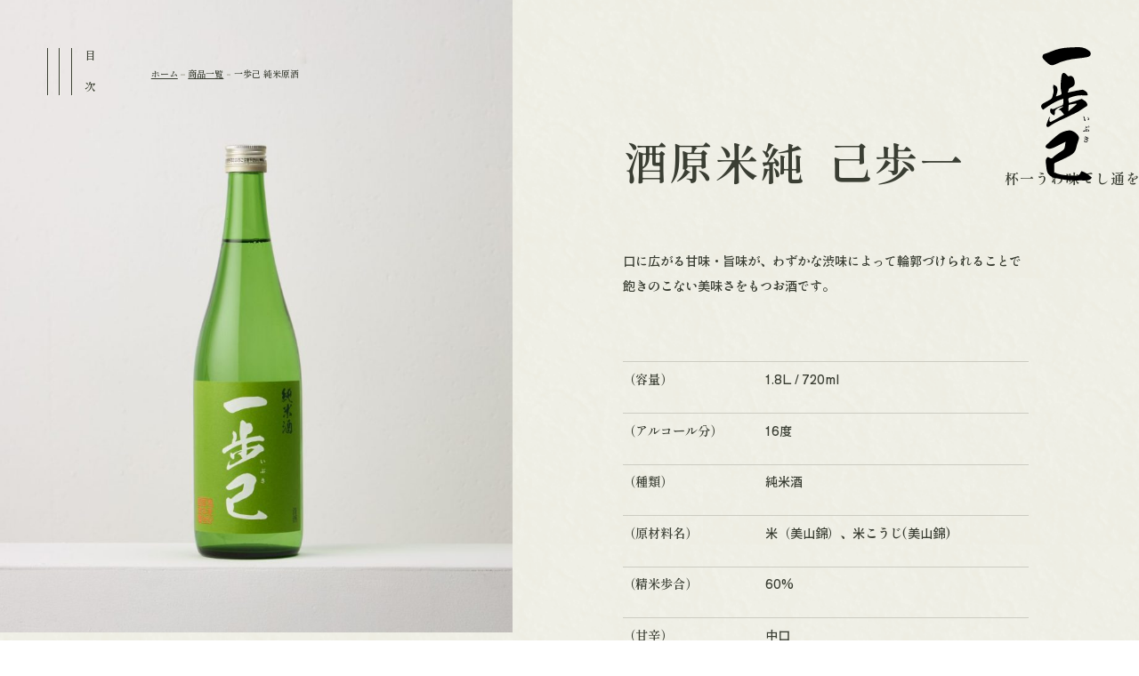

--- FILE ---
content_type: text/html; charset=UTF-8
request_url: https://azuma-toyokuni.com/item/295/
body_size: 56325
content:
<!-- header呼び出し -->
<!DOCTYPE html>
<html lang="ja">

<head>
  <meta charset="utf-8" />
  <meta http-equiv="X-UA-Compatible" content="IE=edge" />
  <meta name="format-detection" content="email=no, telephone=no, address=no" />
  <meta name="viewport" content="width=device-width, initial-scale=1.0" />
  <meta name="google-site-verification" content="lY0uPV55KskfOMWoFkMiBpEPqzLMK9To70onxOKevOQ" />
  <link rel="shortcut icon" href="https://azuma-toyokuni.com/wp-content/themes/azumatoyokuni/images/favicon/favicon.ico" />
  <link rel="apple-touch-icon" sizes="180x180" href="https://azuma-toyokuni.com/wp-content/themes/azumatoyokuni/images/favicon/apple-touch-icon.png" />
  <script src="https://cdn.jsdelivr.net/npm/focus-visible@5.2.0/dist/focus-visible.min.js" integrity="sha384-xRa5B8rCDfdg0npZcxAh+RXswrbFk3g6dlHVeABeluN8EIwdyljz/LqJgc2R3KNA" crossorigin="anonymous" defer></script>
  <!-- font -->
  <link rel="preconnect" href="https://fonts.googleapis.com">
  <link rel="preconnect" href="https://fonts.gstatic.com" crossorigin>
  <link href="https://fonts.googleapis.com/css2?family=Cardo:wght@400;700&family=Inter&family=Shippori+Antique&family=Shippori+Antique+B1&family=Shippori+Mincho+B1:wght@600;700&display=swap" rel="stylesheet">
  <meta name='robots' content='max-image-preview:large' />
<link rel='dns-prefetch' href='//ajax.googleapis.com' />
<link rel='dns-prefetch' href='//cdnjs.cloudflare.com' />
<link rel="alternate" type="application/rss+xml" title="豊国酒造合資会社 &raquo; フィード" href="https://azuma-toyokuni.com/feed/" />
<link rel="alternate" type="application/rss+xml" title="豊国酒造合資会社 &raquo; コメントフィード" href="https://azuma-toyokuni.com/comments/feed/" />

<!-- SEO SIMPLE PACK 3.2.0 -->
<title>一歩己 純米原酒 | 豊国酒造合資会社</title>
<link rel="canonical" href="https://azuma-toyokuni.com/item/295">
<meta property="og:locale" content="ja_JP">
<meta property="og:type" content="article">
<meta property="og:image" content="https://azuma-toyokuni.com/wp-content/uploads/2023/10/ph_ibuki_01.jpg">
<meta property="og:title" content="一歩己 純米原酒 | 豊国酒造合資会社">
<meta property="og:url" content="https://azuma-toyokuni.com/item/295">
<meta property="og:site_name" content="豊国酒造合資会社">
<meta property="article:publisher" content="https://www.facebook.com/ibukisake/">
<meta name="twitter:card" content="summary_large_image">
<!-- / SEO SIMPLE PACK -->

<script type="text/javascript">
window._wpemojiSettings = {"baseUrl":"https:\/\/s.w.org\/images\/core\/emoji\/14.0.0\/72x72\/","ext":".png","svgUrl":"https:\/\/s.w.org\/images\/core\/emoji\/14.0.0\/svg\/","svgExt":".svg","source":{"concatemoji":"https:\/\/azuma-toyokuni.com\/wp-includes\/js\/wp-emoji-release.min.js?ver=6.3.7"}};
/*! This file is auto-generated */
!function(i,n){var o,s,e;function c(e){try{var t={supportTests:e,timestamp:(new Date).valueOf()};sessionStorage.setItem(o,JSON.stringify(t))}catch(e){}}function p(e,t,n){e.clearRect(0,0,e.canvas.width,e.canvas.height),e.fillText(t,0,0);var t=new Uint32Array(e.getImageData(0,0,e.canvas.width,e.canvas.height).data),r=(e.clearRect(0,0,e.canvas.width,e.canvas.height),e.fillText(n,0,0),new Uint32Array(e.getImageData(0,0,e.canvas.width,e.canvas.height).data));return t.every(function(e,t){return e===r[t]})}function u(e,t,n){switch(t){case"flag":return n(e,"\ud83c\udff3\ufe0f\u200d\u26a7\ufe0f","\ud83c\udff3\ufe0f\u200b\u26a7\ufe0f")?!1:!n(e,"\ud83c\uddfa\ud83c\uddf3","\ud83c\uddfa\u200b\ud83c\uddf3")&&!n(e,"\ud83c\udff4\udb40\udc67\udb40\udc62\udb40\udc65\udb40\udc6e\udb40\udc67\udb40\udc7f","\ud83c\udff4\u200b\udb40\udc67\u200b\udb40\udc62\u200b\udb40\udc65\u200b\udb40\udc6e\u200b\udb40\udc67\u200b\udb40\udc7f");case"emoji":return!n(e,"\ud83e\udef1\ud83c\udffb\u200d\ud83e\udef2\ud83c\udfff","\ud83e\udef1\ud83c\udffb\u200b\ud83e\udef2\ud83c\udfff")}return!1}function f(e,t,n){var r="undefined"!=typeof WorkerGlobalScope&&self instanceof WorkerGlobalScope?new OffscreenCanvas(300,150):i.createElement("canvas"),a=r.getContext("2d",{willReadFrequently:!0}),o=(a.textBaseline="top",a.font="600 32px Arial",{});return e.forEach(function(e){o[e]=t(a,e,n)}),o}function t(e){var t=i.createElement("script");t.src=e,t.defer=!0,i.head.appendChild(t)}"undefined"!=typeof Promise&&(o="wpEmojiSettingsSupports",s=["flag","emoji"],n.supports={everything:!0,everythingExceptFlag:!0},e=new Promise(function(e){i.addEventListener("DOMContentLoaded",e,{once:!0})}),new Promise(function(t){var n=function(){try{var e=JSON.parse(sessionStorage.getItem(o));if("object"==typeof e&&"number"==typeof e.timestamp&&(new Date).valueOf()<e.timestamp+604800&&"object"==typeof e.supportTests)return e.supportTests}catch(e){}return null}();if(!n){if("undefined"!=typeof Worker&&"undefined"!=typeof OffscreenCanvas&&"undefined"!=typeof URL&&URL.createObjectURL&&"undefined"!=typeof Blob)try{var e="postMessage("+f.toString()+"("+[JSON.stringify(s),u.toString(),p.toString()].join(",")+"));",r=new Blob([e],{type:"text/javascript"}),a=new Worker(URL.createObjectURL(r),{name:"wpTestEmojiSupports"});return void(a.onmessage=function(e){c(n=e.data),a.terminate(),t(n)})}catch(e){}c(n=f(s,u,p))}t(n)}).then(function(e){for(var t in e)n.supports[t]=e[t],n.supports.everything=n.supports.everything&&n.supports[t],"flag"!==t&&(n.supports.everythingExceptFlag=n.supports.everythingExceptFlag&&n.supports[t]);n.supports.everythingExceptFlag=n.supports.everythingExceptFlag&&!n.supports.flag,n.DOMReady=!1,n.readyCallback=function(){n.DOMReady=!0}}).then(function(){return e}).then(function(){var e;n.supports.everything||(n.readyCallback(),(e=n.source||{}).concatemoji?t(e.concatemoji):e.wpemoji&&e.twemoji&&(t(e.twemoji),t(e.wpemoji)))}))}((window,document),window._wpemojiSettings);
</script>
<style type="text/css">
img.wp-smiley,
img.emoji {
	display: inline !important;
	border: none !important;
	box-shadow: none !important;
	height: 1em !important;
	width: 1em !important;
	margin: 0 0.07em !important;
	vertical-align: -0.1em !important;
	background: none !important;
	padding: 0 !important;
}
</style>
	<link rel='stylesheet' id='wp-block-library-css' href='https://azuma-toyokuni.com/wp-includes/css/dist/block-library/style.min.css?ver=6.3.7' type='text/css' media='all' />
<style id='classic-theme-styles-inline-css' type='text/css'>
/*! This file is auto-generated */
.wp-block-button__link{color:#fff;background-color:#32373c;border-radius:9999px;box-shadow:none;text-decoration:none;padding:calc(.667em + 2px) calc(1.333em + 2px);font-size:1.125em}.wp-block-file__button{background:#32373c;color:#fff;text-decoration:none}
</style>
<style id='global-styles-inline-css' type='text/css'>
body{--wp--preset--color--black: #000000;--wp--preset--color--cyan-bluish-gray: #abb8c3;--wp--preset--color--white: #ffffff;--wp--preset--color--pale-pink: #f78da7;--wp--preset--color--vivid-red: #cf2e2e;--wp--preset--color--luminous-vivid-orange: #ff6900;--wp--preset--color--luminous-vivid-amber: #fcb900;--wp--preset--color--light-green-cyan: #7bdcb5;--wp--preset--color--vivid-green-cyan: #00d084;--wp--preset--color--pale-cyan-blue: #8ed1fc;--wp--preset--color--vivid-cyan-blue: #0693e3;--wp--preset--color--vivid-purple: #9b51e0;--wp--preset--gradient--vivid-cyan-blue-to-vivid-purple: linear-gradient(135deg,rgba(6,147,227,1) 0%,rgb(155,81,224) 100%);--wp--preset--gradient--light-green-cyan-to-vivid-green-cyan: linear-gradient(135deg,rgb(122,220,180) 0%,rgb(0,208,130) 100%);--wp--preset--gradient--luminous-vivid-amber-to-luminous-vivid-orange: linear-gradient(135deg,rgba(252,185,0,1) 0%,rgba(255,105,0,1) 100%);--wp--preset--gradient--luminous-vivid-orange-to-vivid-red: linear-gradient(135deg,rgba(255,105,0,1) 0%,rgb(207,46,46) 100%);--wp--preset--gradient--very-light-gray-to-cyan-bluish-gray: linear-gradient(135deg,rgb(238,238,238) 0%,rgb(169,184,195) 100%);--wp--preset--gradient--cool-to-warm-spectrum: linear-gradient(135deg,rgb(74,234,220) 0%,rgb(151,120,209) 20%,rgb(207,42,186) 40%,rgb(238,44,130) 60%,rgb(251,105,98) 80%,rgb(254,248,76) 100%);--wp--preset--gradient--blush-light-purple: linear-gradient(135deg,rgb(255,206,236) 0%,rgb(152,150,240) 100%);--wp--preset--gradient--blush-bordeaux: linear-gradient(135deg,rgb(254,205,165) 0%,rgb(254,45,45) 50%,rgb(107,0,62) 100%);--wp--preset--gradient--luminous-dusk: linear-gradient(135deg,rgb(255,203,112) 0%,rgb(199,81,192) 50%,rgb(65,88,208) 100%);--wp--preset--gradient--pale-ocean: linear-gradient(135deg,rgb(255,245,203) 0%,rgb(182,227,212) 50%,rgb(51,167,181) 100%);--wp--preset--gradient--electric-grass: linear-gradient(135deg,rgb(202,248,128) 0%,rgb(113,206,126) 100%);--wp--preset--gradient--midnight: linear-gradient(135deg,rgb(2,3,129) 0%,rgb(40,116,252) 100%);--wp--preset--font-size--small: 13px;--wp--preset--font-size--medium: 20px;--wp--preset--font-size--large: 36px;--wp--preset--font-size--x-large: 42px;--wp--preset--spacing--20: 0.44rem;--wp--preset--spacing--30: 0.67rem;--wp--preset--spacing--40: 1rem;--wp--preset--spacing--50: 1.5rem;--wp--preset--spacing--60: 2.25rem;--wp--preset--spacing--70: 3.38rem;--wp--preset--spacing--80: 5.06rem;--wp--preset--shadow--natural: 6px 6px 9px rgba(0, 0, 0, 0.2);--wp--preset--shadow--deep: 12px 12px 50px rgba(0, 0, 0, 0.4);--wp--preset--shadow--sharp: 6px 6px 0px rgba(0, 0, 0, 0.2);--wp--preset--shadow--outlined: 6px 6px 0px -3px rgba(255, 255, 255, 1), 6px 6px rgba(0, 0, 0, 1);--wp--preset--shadow--crisp: 6px 6px 0px rgba(0, 0, 0, 1);}:where(.is-layout-flex){gap: 0.5em;}:where(.is-layout-grid){gap: 0.5em;}body .is-layout-flow > .alignleft{float: left;margin-inline-start: 0;margin-inline-end: 2em;}body .is-layout-flow > .alignright{float: right;margin-inline-start: 2em;margin-inline-end: 0;}body .is-layout-flow > .aligncenter{margin-left: auto !important;margin-right: auto !important;}body .is-layout-constrained > .alignleft{float: left;margin-inline-start: 0;margin-inline-end: 2em;}body .is-layout-constrained > .alignright{float: right;margin-inline-start: 2em;margin-inline-end: 0;}body .is-layout-constrained > .aligncenter{margin-left: auto !important;margin-right: auto !important;}body .is-layout-constrained > :where(:not(.alignleft):not(.alignright):not(.alignfull)){max-width: var(--wp--style--global--content-size);margin-left: auto !important;margin-right: auto !important;}body .is-layout-constrained > .alignwide{max-width: var(--wp--style--global--wide-size);}body .is-layout-flex{display: flex;}body .is-layout-flex{flex-wrap: wrap;align-items: center;}body .is-layout-flex > *{margin: 0;}body .is-layout-grid{display: grid;}body .is-layout-grid > *{margin: 0;}:where(.wp-block-columns.is-layout-flex){gap: 2em;}:where(.wp-block-columns.is-layout-grid){gap: 2em;}:where(.wp-block-post-template.is-layout-flex){gap: 1.25em;}:where(.wp-block-post-template.is-layout-grid){gap: 1.25em;}.has-black-color{color: var(--wp--preset--color--black) !important;}.has-cyan-bluish-gray-color{color: var(--wp--preset--color--cyan-bluish-gray) !important;}.has-white-color{color: var(--wp--preset--color--white) !important;}.has-pale-pink-color{color: var(--wp--preset--color--pale-pink) !important;}.has-vivid-red-color{color: var(--wp--preset--color--vivid-red) !important;}.has-luminous-vivid-orange-color{color: var(--wp--preset--color--luminous-vivid-orange) !important;}.has-luminous-vivid-amber-color{color: var(--wp--preset--color--luminous-vivid-amber) !important;}.has-light-green-cyan-color{color: var(--wp--preset--color--light-green-cyan) !important;}.has-vivid-green-cyan-color{color: var(--wp--preset--color--vivid-green-cyan) !important;}.has-pale-cyan-blue-color{color: var(--wp--preset--color--pale-cyan-blue) !important;}.has-vivid-cyan-blue-color{color: var(--wp--preset--color--vivid-cyan-blue) !important;}.has-vivid-purple-color{color: var(--wp--preset--color--vivid-purple) !important;}.has-black-background-color{background-color: var(--wp--preset--color--black) !important;}.has-cyan-bluish-gray-background-color{background-color: var(--wp--preset--color--cyan-bluish-gray) !important;}.has-white-background-color{background-color: var(--wp--preset--color--white) !important;}.has-pale-pink-background-color{background-color: var(--wp--preset--color--pale-pink) !important;}.has-vivid-red-background-color{background-color: var(--wp--preset--color--vivid-red) !important;}.has-luminous-vivid-orange-background-color{background-color: var(--wp--preset--color--luminous-vivid-orange) !important;}.has-luminous-vivid-amber-background-color{background-color: var(--wp--preset--color--luminous-vivid-amber) !important;}.has-light-green-cyan-background-color{background-color: var(--wp--preset--color--light-green-cyan) !important;}.has-vivid-green-cyan-background-color{background-color: var(--wp--preset--color--vivid-green-cyan) !important;}.has-pale-cyan-blue-background-color{background-color: var(--wp--preset--color--pale-cyan-blue) !important;}.has-vivid-cyan-blue-background-color{background-color: var(--wp--preset--color--vivid-cyan-blue) !important;}.has-vivid-purple-background-color{background-color: var(--wp--preset--color--vivid-purple) !important;}.has-black-border-color{border-color: var(--wp--preset--color--black) !important;}.has-cyan-bluish-gray-border-color{border-color: var(--wp--preset--color--cyan-bluish-gray) !important;}.has-white-border-color{border-color: var(--wp--preset--color--white) !important;}.has-pale-pink-border-color{border-color: var(--wp--preset--color--pale-pink) !important;}.has-vivid-red-border-color{border-color: var(--wp--preset--color--vivid-red) !important;}.has-luminous-vivid-orange-border-color{border-color: var(--wp--preset--color--luminous-vivid-orange) !important;}.has-luminous-vivid-amber-border-color{border-color: var(--wp--preset--color--luminous-vivid-amber) !important;}.has-light-green-cyan-border-color{border-color: var(--wp--preset--color--light-green-cyan) !important;}.has-vivid-green-cyan-border-color{border-color: var(--wp--preset--color--vivid-green-cyan) !important;}.has-pale-cyan-blue-border-color{border-color: var(--wp--preset--color--pale-cyan-blue) !important;}.has-vivid-cyan-blue-border-color{border-color: var(--wp--preset--color--vivid-cyan-blue) !important;}.has-vivid-purple-border-color{border-color: var(--wp--preset--color--vivid-purple) !important;}.has-vivid-cyan-blue-to-vivid-purple-gradient-background{background: var(--wp--preset--gradient--vivid-cyan-blue-to-vivid-purple) !important;}.has-light-green-cyan-to-vivid-green-cyan-gradient-background{background: var(--wp--preset--gradient--light-green-cyan-to-vivid-green-cyan) !important;}.has-luminous-vivid-amber-to-luminous-vivid-orange-gradient-background{background: var(--wp--preset--gradient--luminous-vivid-amber-to-luminous-vivid-orange) !important;}.has-luminous-vivid-orange-to-vivid-red-gradient-background{background: var(--wp--preset--gradient--luminous-vivid-orange-to-vivid-red) !important;}.has-very-light-gray-to-cyan-bluish-gray-gradient-background{background: var(--wp--preset--gradient--very-light-gray-to-cyan-bluish-gray) !important;}.has-cool-to-warm-spectrum-gradient-background{background: var(--wp--preset--gradient--cool-to-warm-spectrum) !important;}.has-blush-light-purple-gradient-background{background: var(--wp--preset--gradient--blush-light-purple) !important;}.has-blush-bordeaux-gradient-background{background: var(--wp--preset--gradient--blush-bordeaux) !important;}.has-luminous-dusk-gradient-background{background: var(--wp--preset--gradient--luminous-dusk) !important;}.has-pale-ocean-gradient-background{background: var(--wp--preset--gradient--pale-ocean) !important;}.has-electric-grass-gradient-background{background: var(--wp--preset--gradient--electric-grass) !important;}.has-midnight-gradient-background{background: var(--wp--preset--gradient--midnight) !important;}.has-small-font-size{font-size: var(--wp--preset--font-size--small) !important;}.has-medium-font-size{font-size: var(--wp--preset--font-size--medium) !important;}.has-large-font-size{font-size: var(--wp--preset--font-size--large) !important;}.has-x-large-font-size{font-size: var(--wp--preset--font-size--x-large) !important;}
.wp-block-navigation a:where(:not(.wp-element-button)){color: inherit;}
:where(.wp-block-post-template.is-layout-flex){gap: 1.25em;}:where(.wp-block-post-template.is-layout-grid){gap: 1.25em;}
:where(.wp-block-columns.is-layout-flex){gap: 2em;}:where(.wp-block-columns.is-layout-grid){gap: 2em;}
.wp-block-pullquote{font-size: 1.5em;line-height: 1.6;}
</style>
<link rel='stylesheet' id='contact-form-7-css' href='https://azuma-toyokuni.com/wp-content/plugins/contact-form-7/includes/css/styles.css?ver=5.8.1' type='text/css' media='all' />
<link rel='stylesheet' id='cf7msm_styles-css' href='https://azuma-toyokuni.com/wp-content/plugins/contact-form-7-multi-step-module/resources/cf7msm.css?ver=4.3.1' type='text/css' media='all' />
<link rel='stylesheet' id='home-css' href='https://azuma-toyokuni.com/wp-content/themes/azumatoyokuni/style.css?ver=1.0.1' type='text/css' media='all' />
<link rel='stylesheet' id='splide-css' href='https://azuma-toyokuni.com/wp-content/themes/azumatoyokuni/splide.min.css?ver=1.0.0' type='text/css' media='all' />
<link rel='stylesheet' id='swiper-css' href='https://azuma-toyokuni.com/wp-content/themes/azumatoyokuni/swiper.min.css?ver=1.0.0' type='text/css' media='all' />
<link rel='stylesheet' id='swiper-min-css' href='https://azuma-toyokuni.com/wp-content/themes/azumatoyokuni/swiper-bundle.min.css?ver=1.0.0' type='text/css' media='all' />
<script type='text/javascript' src='https://azuma-toyokuni.com/wp-content/themes/azumatoyokuni/js/jquery-3.6.0.min.js?ver=6.3.7' id='jquery-js'></script>
<script type='text/javascript' src='//ajax.googleapis.com/ajax/libs/jquery/3.5.1/jquery.min.js?ver=6.3.7' id='jquery351-js'></script>
<link rel="https://api.w.org/" href="https://azuma-toyokuni.com/wp-json/" /><link rel="EditURI" type="application/rsd+xml" title="RSD" href="https://azuma-toyokuni.com/xmlrpc.php?rsd" />
<meta name="generator" content="WordPress 6.3.7" />
<link rel='shortlink' href='https://azuma-toyokuni.com/?p=295' />
<link rel="alternate" type="application/json+oembed" href="https://azuma-toyokuni.com/wp-json/oembed/1.0/embed?url=https%3A%2F%2Fazuma-toyokuni.com%2Fitem%2F295" />
<link rel="alternate" type="text/xml+oembed" href="https://azuma-toyokuni.com/wp-json/oembed/1.0/embed?url=https%3A%2F%2Fazuma-toyokuni.com%2Fitem%2F295&#038;format=xml" />
<!-- Google Tag Manager -->
<script>(function(w,d,s,l,i){w[l]=w[l]||[];w[l].push({'gtm.start':
new Date().getTime(),event:'gtm.js'});var f=d.getElementsByTagName(s)[0],
j=d.createElement(s),dl=l!='dataLayer'?'&l='+l:'';j.async=true;j.src=
'https://www.googletagmanager.com/gtm.js?id='+i+dl;f.parentNode.insertBefore(j,f);
})(window,document,'script','dataLayer','GTM-MM24S9FM');</script>
<!-- End Google Tag Manager -->
</head>

<body class="item-template-default single single-item postid-295 item subpage">
<!-- Google Tag Manager (noscript) -->
<noscript><iframe src="https://www.googletagmanager.com/ns.html?id=GTM-MM24S9FM"
height="0" width="0" style="display:none;visibility:hidden"></iframe></noscript>
<!-- End Google Tag Manager (noscript) -->
  <div class="wrap">
    <!-- header -->
    <header id="js-header" class="l-header ">
      <div class="l-header__inner">
        <!-- header-logo -->
                  <p class="l-header__logo js-kv-scrollPanel">
            <a href="https://azuma-toyokuni.com" class="l-header__logoLink">
              <img src="https://azuma-toyokuni.com/wp-content/themes/azumatoyokuni/images/common/header_logo.svg" class="svg" alt="一歩己（いぶき）" />
            </a>
          </p>
                <!-- /header-logo -->
        <!-- header-nav-toggle -->
        <button id="js-hamburger-toggle" type="button" class="l-hamburger__toggle">
          <span class="l-hamburger__toggleWrap">
            <span class="l-hamburger__toggleLine"></span>
            <span class="l-hamburger__toggleLine"></span>
            <span class="l-hamburger__toggleLine"></span>
          </span>
          <span class="l-hamburger__title close">目　　次</span>
          <span class="l-hamburger__title open">閉じる</span>
        </button>
        <!-- /header-nav-toggle -->
        <nav class="l-menu-sub">
          <ul class="l-menu-sub__list">
            <li class="l-menu-sub__item">
              <a href="https://azuma-toyokuni.com/sake" class="l-menu-sub__link">豊国酒造の酒造り</a>
            </li>
            <li class="l-menu-sub__item">
              <a href="https://azuma-toyokuni.com/item" class="l-menu-sub__link">商品一覧</a>
            </li>
            <li class="l-menu-sub__item">
              <a href="https://azuma-toyokuni.com/shop_category/fukushima" class="l-menu-sub__link">一歩己取扱店舗</a>
            </li>
            <li class="l-menu-sub__item">
              <a href="https://azuma-toyokuni.com/company" class="l-menu-sub__link">私たちについて</a>
            </li>
            <li class="l-menu-sub__item">
              <a href="https://azuma-toyokuni.com/news" class="l-menu-sub__link">お知らせ</a>
            </li>
            <li class="l-menu-sub__item">
              <a href="https://azuma-toyokuni.com/contact" class="l-menu-sub__link">お問い合わせ</a>
            </li>
          </ul>
        </nav>
        <!-- header-menu -->
        <nav id="js-menu" class="l-menu">
          <div class="l-menu__inner">
            <p class="l-menu__logo">
              <a href="https://azuma-toyokuni.com" class="l-menu__logoLink">
                <img src="https://azuma-toyokuni.com/wp-content/themes/azumatoyokuni/images/common/header_logo_white.svg" class="svg" alt="一歩己（いぶき）" />
              </a>
            </p>
            <div class="p-home-kv__languageSwitcher">
              <a href="https://azuma-toyokuni.com" class="p-home-kv__languageSwitcherText ja">Ja</a>
              <span class="p-home-kv__languageSwitcherSlash">&nbsp;/&nbsp;</span>
              <a href="https://azuma-toyokuni.com/en" class="p-home-kv__languageSwitcherText en">En</a>
            </div>
            <div class="l-menu__listWrap">
              <ul class="l-menu__list">
                <li class="l-menu__item">
                  <a href="https://azuma-toyokuni.com" class="l-menu__linkMain">ホーム</a>
                </li>
                <li class="l-menu__item">
                  <a href="https://azuma-toyokuni.com/sake" class="l-menu__linkMain">豊国酒造の酒造り</a>
                  <ul class="l-menu__listSub">
                    <li class="l-menu__itemSub">
                      <a href="https://azuma-toyokuni.com/sake/#fastidiousness" class="l-menu__linkSub">こだわり</a>
                    </li>
                    <li class="l-menu__itemSub">
                      <a href="https://azuma-toyokuni.com/sake/#preparedness" class="l-menu__linkSub">酒造りの心構え</a>
                    </li>
                  </ul>
                </li>
                <li class="l-menu__item">
                  <a href="https://azuma-toyokuni.com/item" class="l-menu__linkMain">商品一覧</a>
                  <ul class="l-menu__listSub">
                    <li class="l-menu__itemSub">
                      <a href="https://azuma-toyokuni.com/item#ibuki" class="l-menu__linkSub">一歩己</a>
                    </li>
                    <li class="l-menu__itemSub">
                      <a href="https://azuma-toyokuni.com/item#cho" class="l-menu__linkSub">超</a>
                    </li>
                    <li class="l-menu__itemSub">
                      <a href="https://azuma-toyokuni.com/item#azuma" class="l-menu__linkSub">東豊國</a>
                    </li>
                  </ul>
                </li>
                <li class="l-menu__item u-only-pc">
                  <a href="https://azuma-toyokuni.com/shop_category/fukushima" class="l-menu__linkMain">
                    <span class="u-only-sp">取扱店舗</span>
                    <span class="u-only-pc">一歩己取扱店舗</span>
                  </a>
                </li>
              </ul>
              <ul class="l-menu__list">
                <li class="l-menu__item l-menu__item--sp">
                  <a href="https://azuma-toyokuni.com/shop_category/fukushima" class="l-menu__linkMain">一歩己取扱店舗</a>
                </li>
                <li class="l-menu__item">
                  <a href="https://azuma-toyokuni.com/company" class="l-menu__linkMain">私たちについて</a>
                  <ul class="l-menu__listSub">
                    <li class="l-menu__itemSub">
                      <a href="https://azuma-toyokuni.com/company/#message" class="l-menu__linkSub">ブランドメッセージ</a>
                    </li>
                    <li class="l-menu__itemSub">
                      <a href="https://azuma-toyokuni.com/company/#award" class="l-menu__linkSub">受賞歴</a>
                    </li>
                    <li class="l-menu__itemSub">
                      <a href="https://azuma-toyokuni.com/company/#outline" class="l-menu__linkSub">会社概要</a>
                    </li>
                  </ul>
                </li>
                <li class="l-menu__item">
                  <a href="https://azuma-toyokuni.com/news" class="l-menu__linkMain">お知らせ</a>
                </li>
                <li class="l-menu__item">
                  <a href="https://azuma-toyokuni.com/contact" class="l-menu__linkMain">お問い合わせ</a>
                </li>
              </ul>
            </div>
            <div class="l-menu__infoWrap">
              <div class="l-menu__infoContent">
                <p class="l-menu__infoTitle">豊国酒造合資会社</p>
                <address>
                  <span>〒963-8305</span>
                  <span>福島県石川郡古殿町竹貫114（<a href="https://maps.app.goo.gl/QSVD22RsG35Qqtkk9" target="_blank" rel="noreferrer noopener">Google Map</a>）</span>
                </address>
                <a href="tel:0247-53-2001" class="l-menu__infoTel"><span class="-text">tel.</span><span class="-no">0247-53-2001</span></a>
                <ul class="l-menu__infoSocial">
                  <li class="l-menu__infoSocialItem">
                    <a href="https://www.facebook.com/ibukisake/" class="l-menu__infoSocialLink" target="_blank" rel="noreferrer noopener">
                      <img src="https://azuma-toyokuni.com/wp-content/themes/azumatoyokuni/images/common/facebook_icon.svg" class="svg" alt="Facebookリンク" />
                      <span class="l-menu__infoSocialTitle">Facebook</span>
                    </a>
                  </li>
                  <li class="l-menu__infoSocialItem">
                    <a href="https://www.instagram.com/ibuki_sake_furudono/" class="l-menu__infoSocialLink" target="_blank" rel="noreferrer noopener">
                      <img src="https://azuma-toyokuni.com/wp-content/themes/azumatoyokuni/images/common/instagram_icon.svg" class="svg" alt="Instagramリンク" />
                      <span class="l-menu__infoSocialTitle">Instagram</span>
                    </a>
                  </li>
                </ul>
              </div>
              <div class="l-menu__infoBottom">
                <a href="https://azuma-toyokuni.com/privacypolicy" class="l-menu__infoBottomLink">プライバシーポリシー</a>
                <p class="l-footer__copy" translate="no">&copy;&nbsp;2023 azuma-toyokuni</p>
              </div>
            </div>
          </div>
        </nav>
        <!-- /header-menu -->
      </div>
    </header>
    <!-- /header -->
<!-- main -->
<main class="l-main">
  <article>
    <nav class="c-breadcrumbs" aria-label="breadcrumb">
      <div class="l-container">
        <ol class="c-breadcrumbs__list">
          <li class="c-breadcrumbs__item">
            <a href="https://azuma-toyokuni.com" class="c-breadcrumbs__link">ホーム</a>
          </li>
          <li class="c-breadcrumbs__item">
            <a href="https://azuma-toyokuni.com/item" class="c-breadcrumbs__link">商品一覧</a>
          </li>
          <li class="c-breadcrumbs__item">
            <a href="https://azuma-toyokuni.com/item/295" class="c-breadcrumbs__link" aria-current="page">一歩己 純米原酒</a>
          </li>
        </ol>
      </div>
    </nav>

    <div class="p-product">
      <!-- sec-product-content -->
      <section class="p-product-content">
        <div class="p-product-content__inner">
          <div class="p-product-content__figureWrap">
            <figure>
              <img width="829" height="1024" src="https://azuma-toyokuni.com/wp-content/uploads/2023/10/ph_ibuki_01-829x1024.jpg" class="attachment-large size-large wp-post-image" alt="" decoding="async" fetchpriority="high" srcset="https://azuma-toyokuni.com/wp-content/uploads/2023/10/ph_ibuki_01-829x1024.jpg 829w, https://azuma-toyokuni.com/wp-content/uploads/2023/10/ph_ibuki_01-243x300.jpg 243w, https://azuma-toyokuni.com/wp-content/uploads/2023/10/ph_ibuki_01-768x948.jpg 768w, https://azuma-toyokuni.com/wp-content/uploads/2023/10/ph_ibuki_01-1244x1536.jpg 1244w, https://azuma-toyokuni.com/wp-content/uploads/2023/10/ph_ibuki_01.jpg 1296w" sizes="(max-width: 829px) 100vw, 829px" />                          </figure>
          </div>
          <div class="p-product-content__wrap">
            <h1 class="p-product-content__titleWrap">
              <span class="p-product-content__titleDesc">一年を通して味わう一杯</span>
              <span class="p-product-content__title">
                <span>一歩己</span>
                <span>純米原酒</span>
              </span>
            </h1>
            <p class="p-product-content__text">口に広がる甘味・旨味が、わずかな渋味によって輪郭づけられることで飽きのこない美味さをもつお酒です。</p>
            <dl class="p-product-content__list">
              <div class="p-product-content__row">
                <dt class="p-product-content__listTitle">（容量）</dt>
                <dd class="p-product-content__listItem">1.8L / 720ml</dd>
              </div>
              <div class="p-product-content__row">
                <dt class="p-product-content__listTitle">（アルコール分）</dt>
                <dd class="p-product-content__listItem">16度</dd>
              </div>
              <div class="p-product-content__row">
                <dt class="p-product-content__listTitle">（種類）</dt>
                <dd class="p-product-content__listItem">純米酒</dd>
              </div>
              <div class="p-product-content__row">
                <dt class="p-product-content__listTitle">（原材料名）</dt>
                <dd class="p-product-content__listItem">米（美山錦）、米こうじ(美山錦)</dd>
              </div>
              <div class="p-product-content__row">
                <dt class="p-product-content__listTitle">（精米歩合）</dt>
                <dd class="p-product-content__listItem">60%</dd>
              </div>
              <div class="p-product-content__row">
                <dt class="p-product-content__listTitle">（甘辛）</dt>
                <dd class="p-product-content__listItem">中口</dd>
              </div>
              <div class="p-product-content__row">
                <dt class="p-product-content__listTitle">（飲酒温度）</dt>
                <dd class="p-product-content__listItem">冷〜常温</dd>
              </div>
                                        </dl>
          </div>
        </div>
      </section>
      <!-- sec-product-content -->
      <!-- sec-product-recommend -->
      <section class="p-product-list">
        <h2 class="l-section__title">
          <span class="l-section__titleJp">こちらも<br class="u-only-sp" />いかがですか？</span>
          <span class="l-section__titleEng">Recommend</span>
        </h2>
        <ul class="p-product-list__list">
                                              <li class="p-product-list__item">
                <a href="https://azuma-toyokuni.com/item/292" class="p-product-list__itemLink">
                  <div class="p-product-list__itemContent">
                    <figure class="p-product-list__itemContentImg">
                      <figure>
                        <img src="https://azuma-toyokuni.com/wp-content/uploads/2023/10/ph_ibuki_02_tmb.png" loading="lazy" alt="no-image" class="c-listBlog__postImg" />
                      </figure>
                    </figure>
                    <div class="p-product-list__itemContentText">
                      <h3 class="p-product-list__itemTitle">
                        <span class="p-product-list__itemTitleJp">
                          <span>一歩己</span>
                          <span>無濾過生原酒</span>
                        </span>
                      </h3>
                      <span class="p-product-list__itemMore">
                        <span class="p-product-list__itemMoreArrow">
                          <span class="p-product-list__itemMoreArrowIcon is-view"></span>
                          <span class="p-product-list__itemMoreArrowIcon is-hidden"></span>
                        </span>
                      </span>
                    </div>
                  </div>
                  <div class="p-product-list__itemBg">
                    <span class="p-product-list__itemBgGreen"></span>
                  </div>
                </a>
              </li>
                          <li class="p-product-list__item">
                <a href="https://azuma-toyokuni.com/item/289" class="p-product-list__itemLink">
                  <div class="p-product-list__itemContent">
                    <figure class="p-product-list__itemContentImg">
                      <figure>
                        <img src="https://azuma-toyokuni.com/wp-content/uploads/2023/10/ph_ibuki_03_tmb.png" loading="lazy" alt="no-image" class="c-listBlog__postImg" />
                      </figure>
                    </figure>
                    <div class="p-product-list__itemContentText">
                      <h3 class="p-product-list__itemTitle">
                        <span class="p-product-list__itemTitleJp">
                          <span>一歩己</span>
                          <span>うすにごり</span>
                        </span>
                      </h3>
                      <span class="p-product-list__itemMore">
                        <span class="p-product-list__itemMoreArrow">
                          <span class="p-product-list__itemMoreArrowIcon is-view"></span>
                          <span class="p-product-list__itemMoreArrowIcon is-hidden"></span>
                        </span>
                      </span>
                    </div>
                  </div>
                  <div class="p-product-list__itemBg">
                    <span class="p-product-list__itemBgGreen"></span>
                  </div>
                </a>
              </li>
                          <li class="p-product-list__item">
                <a href="https://azuma-toyokuni.com/item/286" class="p-product-list__itemLink">
                  <div class="p-product-list__itemContent">
                    <figure class="p-product-list__itemContentImg">
                      <figure>
                        <img src="https://azuma-toyokuni.com/wp-content/uploads/2023/10/ph_ibuki_04_tmb.png" loading="lazy" alt="no-image" class="c-listBlog__postImg" />
                      </figure>
                    </figure>
                    <div class="p-product-list__itemContentText">
                      <h3 class="p-product-list__itemTitle">
                        <span class="p-product-list__itemTitleJp">
                          <span>一歩己</span>
                          <span>純米吟醸</span>
                        </span>
                      </h3>
                      <span class="p-product-list__itemMore">
                        <span class="p-product-list__itemMoreArrow">
                          <span class="p-product-list__itemMoreArrowIcon is-view"></span>
                          <span class="p-product-list__itemMoreArrowIcon is-hidden"></span>
                        </span>
                      </span>
                    </div>
                  </div>
                  <div class="p-product-list__itemBg">
                    <span class="p-product-list__itemBgGreen"></span>
                  </div>
                </a>
              </li>
                          <li class="p-product-list__item">
                <a href="https://azuma-toyokuni.com/item/280" class="p-product-list__itemLink">
                  <div class="p-product-list__itemContent">
                    <figure class="p-product-list__itemContentImg">
                      <figure>
                        <img src="https://azuma-toyokuni.com/wp-content/uploads/2023/10/ph_ibuki_06_tmb.png" loading="lazy" alt="no-image" class="c-listBlog__postImg" />
                      </figure>
                    </figure>
                    <div class="p-product-list__itemContentText">
                      <h3 class="p-product-list__itemTitle">
                        <span class="p-product-list__itemTitleJp">
                          <span>一歩己</span>
                          <span>青白橡</span>
                        </span>
                      </h3>
                      <span class="p-product-list__itemMore">
                        <span class="p-product-list__itemMoreArrow">
                          <span class="p-product-list__itemMoreArrowIcon is-view"></span>
                          <span class="p-product-list__itemMoreArrowIcon is-hidden"></span>
                        </span>
                      </span>
                    </div>
                  </div>
                  <div class="p-product-list__itemBg">
                    <span class="p-product-list__itemBgGreen"></span>
                  </div>
                </a>
              </li>
                              </ul>
      </section>
      <!-- /sec-product-recommend -->
      <!-- p-product-link -->
      <section class="p-product-link__sec">
        <a href="https://azuma-toyokuni.com/shop" class="p-product-link__link">
          <div class="l-container">
            <span class="p-product-link__head">（次の頁）</span>
            <div class="p-product-link__secWrap">
              <h2 class="p-product-link__title">
                <span>一歩己取扱店舗</span>
              </h2>
              <div class="p-product-link__textWrap">
                <p class="p-product-link__text">豊国酒造代表銘柄『一歩己』をお取扱いただいている登録店をご紹介しております。是非ご堪能ください。</p>
                <span class="p-product-link__arrow">
                  <span class="p-product-link__arrowIcon is-view"></span>
                  <span class="p-product-link__arrowIcon is-hidden"></span>
                </span>
              </div>
            </div>
          </div>
        </a>
      </section>
      <!-- /p-product-link -->
    </div>
  </article>
</main>
<!-- /main -->
<!-- footer呼び出し -->
      <!-- footer -->
      <footer class="l-footer">
            <div class="l-container">
                  <div class="l-footer__inner">
                        <div class="l-footer__head">
                              <nav class="l-footer__nav">
                                    <ul class="l-footer__navList">
                                          <li class="l-footer__navItem">
                                                <a href="https://azuma-toyokuni.com" class="l-footer__navLink">ホーム
                                                </a>
                                          </li>
                                          <li class="l-footer__navItem">
                                                <a href="https://azuma-toyokuni.com/sake" class="l-footer__navLink">豊国酒造の酒造り</a>
                                                <ul class="l-footer__navItemSubList">
                                                      <li class="l-footer__navItemSubItem">
                                                            <a href="https://azuma-toyokuni.com/sake#fastidiousness" class="l-footer__navItemSubLink">こだわり</a>
                                                      </li>
                                                      <li class="l-footer__navItemSubItem">
                                                            <a href="https://azuma-toyokuni.com/sake#preparedness" class="l-footer__navItemSubLink">心構え</a>
                                                      </li>
                                                </ul>
                                          </li>
                                          <li class="l-footer__navItem">
                                                <a href="https://azuma-toyokuni.com/item" class="l-footer__navLink">商品一覧</a>
                                                <ul class="l-footer__navItemSubList">
                                                      <li class="l-footer__navItemSubItem">
                                                            <a href="https://azuma-toyokuni.com/item#ibuki" class="l-footer__navItemSubLink">一歩己</a>
                                                      </li>
                                                      <li class="l-footer__navItemSubItem">
                                                            <a href="https://azuma-toyokuni.com/item#cho" class="l-footer__navItemSubLink">超</a>
                                                      </li>
                                                      <li class="l-footer__navItemSubItem">
                                                            <a href="https://azuma-toyokuni.com/item#azuma" class="l-footer__navItemSubLink">東豊國</a>
                                                      </li>
                                                </ul>
                                          </li>
                                          <li class="l-footer__navItem">
                                                <a href="https://azuma-toyokuni.com/shop_category/fukushima" class="l-footer__navLink">
                                                      一歩己取扱店舗
                                                </a>
                                          </li>
                                          <li class="l-footer__navItem">
                                                <a href="https://azuma-toyokuni.com/company" class="l-footer__navLink">私たちについて</a>
                                                <ul class="l-footer__navItemSubList">
                                                      <li class="l-footer__navItemSubItem">
                                                            <a href="https://azuma-toyokuni.com/company#message" class="l-footer__navItemSubLink">豊国酒造とは</a>
                                                      </li>
                                                      <li class="l-footer__navItemSubItem">
                                                            <a href="https://azuma-toyokuni.com/company#award" class="l-footer__navItemSubLink">受賞歴</a>
                                                      </li>
                                                      <li class="l-footer__navItemSubItem">
                                                            <a href="https://azuma-toyokuni.com/company#outline" class="l-footer__navItemSubLink">会社概要</a>
                                                      </li>
                                                </ul>
                                          </li>
                                          <li class="l-footer__navItem">
                                                <a href="https://azuma-toyokuni.com/news" class="l-footer__navLink">
                                                      お知らせ
                                                </a>
                                          </li>
                                          <li class="l-footer__navItem">
                                                <a href="https://azuma-toyokuni.com/contact" class="l-footer__navLink">
                                                      お問い合わせ
                                                </a>
                                          </li>
                                    </ul>
                              </nav>
                              <a href="https://azuma-toyokuni.com" class="l-footer__headLogo">
                                    <figure>
                                          <picture>
                                                <source srcset="https://azuma-toyokuni.com/wp-content/themes/azumatoyokuni/images/common/footer_logo_black.svg" media="(min-width: 768px)" type="image/svg+xml" />
                                                <img src="https://azuma-toyokuni.com/wp-content/themes/azumatoyokuni/images/common/footer_logo_white.svg" width="48" height="125" loading="lazy" alt="一歩己（いぶき）" />
                                          </picture>
                                    </figure>
                              </a>
                        </div>
                        <div class="l-footer__bottom">
                              <div class="l-footer__bottomContent">
                                    <h3 class="l-footer__title">豊国酒造合資会社</h3>
                                    <address>
                                          <span>〒963-8305</span>
                                          <span>福島県石川郡古殿町竹貫114（<a href="https://maps.app.goo.gl/QSVD22RsG35Qqtkk9" target="_blank" rel="noreferrer noopener">Google Map</a>）</span>
                                    </address>
                                    <a href="tel:0247-53-2001" class="l-footer__tel"><span class="-text">tel.</span><span class="-no">0247-53-2001</span></a>
                                    <ul class="l-footerMenu__infoSocial">
                                          <li class="l-footerMenu__infoSocialItem">
                                                <a href="https://www.facebook.com/ibukisake/" class="l-footerMenu__infoSocialLink" target="_blank" rel="noreferrer noopener">
                                                      <img src="https://azuma-toyokuni.com/wp-content/themes/azumatoyokuni/images/common/facebook_icon_black.svg" class="svg" alt="Facebookリンク" />
                                                      <span class="l-footerMenu__infoSocialTitle">Facebook</span>
                                                </a>
                                          </li>
                                          <li class="l-footerMenu__infoSocialItem">
                                                <a href="https://www.instagram.com/ibuki_sake_furudono/" class="l-footerMenu__infoSocialLink" target="_blank" rel="noreferrer noopener">
                                                      <img src="https://azuma-toyokuni.com/wp-content/themes/azumatoyokuni/images/common/instagram_icon_black.svg" class="svg" alt="Instagramリンク" />
                                                      <span class="l-footerMenu__infoSocialTitle">Instagram</span>
                                                </a>
                                          </li>
                                    </ul>
                              </div>
                              <div class="l-footer__bottomSub">
                                    <a href="https://azuma-toyokuni.com/privacypolicy" class="l-footer__bottomSubLink">プライバシーポリシー</a>
                                    <p class="l-footer__copy" translate="no">&copy;&nbsp;2023 azuma-toyokuni</p>
                              </div>
                        </div>
                  </div>
            </div>
            <!-- footer-english -->
            <div class="l-footer-en">
                  <div class="l-footer-en__inner">
                        <div class="l-footer-en__main">
                              <h1 class="l-footer-en__mainTitle">Toyokuni<br>Brewry &<br>Co.,Ltd</h1>
                              <dl class="l-footer-en__mainList">
                                    <div class="l-footer-en__mainRow">
                                          <dt class="l-footer-en__mainItem">(Adress)</dt>
                                          <dd class="l-footer-en__mainDetail">
                                                <address>114 Takanuki Furudono-machi,<br>Ishikawa-gun, Fukushima-ken <br class="u-only-sp" />963-8305<br>Japan</address>
                                          </dd>
                                    </div>
                                    <div class="l-footer-en__mainRow">
                                          <dt class="l-footer-en__mainItem">(Tel)</dt>
                                          <dd class="l-footer-en__mainDetail">
                                                <a href="tel:+81247-53-2001" class="l-footer-en__mainDetail--tel">+81247-53-2001</a>
                                          </dd>
                                    </div>
                                    <div class="l-footer-en__mainRow">
                                          <dt class="l-footer-en__mainItem">(Tel)</dt>
                                          <dd class="l-footer-en__mainDetail">
                                                <a href="mailto:mail@azuma-toyokuni.com" class="l-footer-en__mainDetail--mail">mail@azuma-toyokuni.com</a>
                                          </dd>
                                    </div>
                                    <div class="l-footer-en__mainRow">
                                          <dt class="l-footer-en__mainItem">(SNS)</dt>
                                          <dd class="l-footer-en__mainDetail">
                                                <div class="l-footer-en__mainDetailWrap">
                                                      <a href="https://www.facebook.com/ibukisake/" class="l-footer-en__mainDetailLink" target="_blank" rel="noreferrer noopener">Facebook&nbsp;/&nbsp;</a>
                                                      <a href="https://www.instagram.com/ibuki_sake_furudono/" class="l-footer-en__mainDetailLink" target="_blank" rel="noreferrer noopener">Instagram</a>
                                                </div>
                                          </dd>
                                    </div>
                              </dl>
                        </div>
                        <div class="l-footer-en__bottom">
                              <figure class="l-footer-en__img">
                                    <picture>
                                          <source srcset="https://azuma-toyokuni.com/wp-content/themes/azumatoyokuni/images/english/footer_img_pc.webp" media="(min-width: 768px)" type="image/webp" />
                                          <source srcset="https://azuma-toyokuni.com/wp-content/themes/azumatoyokuni/images/english/footer_img_pc.jpg" media="(min-width: 768px)" type="image/jpg" />
                                          <source srcset="https://azuma-toyokuni.com/wp-content/themes/azumatoyokuni/images/english/footer_img_sp.webp" type="image/webp" />
                                          <img src="https://azuma-toyokuni.com/wp-content/themes/azumatoyokuni/images/english/footer_img_sp.jpg" width="360" height="270" loading="lazy" alt="Exterior view of Toyokuni Brewery" />
                                    </picture>
                              </figure>
                              <div class="l-footer-en__bottomContent">
                                    <p class="l-footer-en__copy" translate="no">Copyright &copy; 2023 azuma-toyokuni</p>
                                    <a href="https://azuma-toyokuni.com/en" class="l-footer-en__logo">
                                          <img src="https://azuma-toyokuni.com/wp-content/themes/azumatoyokuni/images/english/footer_logo.svg" width="48" height="125" loading="lazy" alt="Ibuki" />
                                    </a>
                              </div>
                        </div>
                  </div>
            </div>
            <!-- /footer-english -->
      </footer>
      <script type='text/javascript' src='https://azuma-toyokuni.com/wp-content/plugins/contact-form-7/includes/swv/js/index.js?ver=5.8.1' id='swv-js'></script>
<script type='text/javascript' id='contact-form-7-js-extra'>
/* <![CDATA[ */
var wpcf7 = {"api":{"root":"https:\/\/azuma-toyokuni.com\/wp-json\/","namespace":"contact-form-7\/v1"}};
/* ]]> */
</script>
<script type='text/javascript' src='https://azuma-toyokuni.com/wp-content/plugins/contact-form-7/includes/js/index.js?ver=5.8.1' id='contact-form-7-js'></script>
<script type='text/javascript' id='cf7msm-js-extra'>
/* <![CDATA[ */
var cf7msm_posted_data = [];
/* ]]> */
</script>
<script type='text/javascript' src='https://azuma-toyokuni.com/wp-content/plugins/contact-form-7-multi-step-module/resources/cf7msm.min.js?ver=4.3.1' id='cf7msm-js'></script>
<script type='text/javascript' src='https://azuma-toyokuni.com/wp-content/themes/azumatoyokuni/js/gsap.min.js?ver=1.0.0' id='gsap-js'></script>
<script type='text/javascript' src='https://azuma-toyokuni.com/wp-content/themes/azumatoyokuni/js/ScrollTrigger.min.js?ver=1.0.0' id='scroll-trigger-js'></script>
<script type='text/javascript' src='https://azuma-toyokuni.com/wp-content/themes/azumatoyokuni/js/desvg.js?ver=1.0.0' id='desvg-js'></script>
<script type='text/javascript' src='https://azuma-toyokuni.com/wp-content/themes/azumatoyokuni/js/common.bundle.js?ver=1.0.0' id='main-js'></script>
<script type='text/javascript' src='https://cdnjs.cloudflare.com/ajax/libs/object-fit-images/3.2.4/ofi.min.js?ver=1.0.0' id='ofi-js'></script>
      <!-- /footer -->
      <script>
            objectFitImages();
      </script>
      <script>
            window.addEventListener('load', function() {
                  deSVG('.svg', true);
            });
      </script>
      <script type="application/ld+json">
            {
                  "@context": "http://schema.org",
                  "@type": "Organization",
                  "name": "豊国酒造合資会社",
                  "url": "https://azuma-toyokuni.com",
                  "contactPoint": {
                        "@type": "ContactPoint",
                        "telephone": "+81-247-53-2001",
                        "areaServed": "JP",
                        "availableLanguage": "Japanese",
                        "contactType": "technical support"
                  },
                  "location": {
                        "@type": "Place",
                        "@id": "https://azuma-toyokuni.com",
                        "name": "豊国酒造合資会社",
                        "address": {
                              "@type": "PostalAddress",
                              "addressCountry": "JP",
                              "postalCode": "963-8305",
                              "addressRegion": "福島県",
                              "addressLocality": "石川郡古殿町",
                              "streetAddress": "竹貫114"
                        }
                  }
            }
      </script>
      </div>
      </body>

      </html>


--- FILE ---
content_type: text/css
request_url: https://azuma-toyokuni.com/wp-content/themes/azumatoyokuni/style.css?ver=1.0.1
body_size: 310563
content:
@charset "UTF-8";
/*
theme Name: 豊国酒造
Author: Admin
Description: Toyokuni Brewery official website.
version： 1.0.0
*/
/*! normalize.css v8.0.1 | MIT License | github.com/necolas/normalize.css */
/* Document
   ========================================================================== */
/**
 * 1. Correct the line height in all browsers.
 * 2. Prevent adjustments of font size after orientation changes in iOS.
 */
html {
  -webkit-text-size-adjust: 100%; /* 2 */
  line-height: 1.15; /* 1 */
}

/* Sections
   ========================================================================== */
/**
 * Remove the margin in all browsers.
 */
body {
  margin: 0;
}

/**
 * Render the `main` element consistently in IE.
 */
main {
  display: block;
}

/**
 * Correct the font size and margin on `h1` elements within `section` and
 * `article` contexts in Chrome, Firefox, and Safari.
 */
h1 {
  margin: 0.67em 0;
  font-size: 2em;
}

/* Grouping content
   ========================================================================== */
/**
 * 1. Add the correct box sizing in Firefox.
 * 2. Show the overflow in Edge and IE.
 */
hr {
  box-sizing: content-box; /* 1 */
  height: 0; /* 1 */
  overflow: visible; /* 2 */
}

/**
 * 1. Correct the inheritance and scaling of font size in all browsers.
 * 2. Correct the odd `em` font sizing in all browsers.
 */
pre {
  font-size: 1em; /* 2 */
  font-family: monospace, monospace; /* 1 */
}

/* Text-level semantics
   ========================================================================== */
/**
 * Remove the gray background on active links in IE 10.
 */
a {
  background-color: transparent;
}

/**
 * 1. Remove the bottom border in Chrome 57-
 * 2. Add the correct text decoration in Chrome, Edge, IE, Opera, and Safari.
 */
abbr[title] {
  -webkit-text-decoration: underline dotted;
  border-bottom: none; /* 1 */
  text-decoration: underline; /* 2 */
          text-decoration: underline dotted; /* 2 */
}

/**
 * Add the correct font weight in Chrome, Edge, and Safari.
 */
b,
strong {
  font-weight: bolder;
}

/**
 * 1. Correct the inheritance and scaling of font size in all browsers.
 * 2. Correct the odd `em` font sizing in all browsers.
 */
code,
kbd,
samp {
  font-size: 1em; /* 2 */
  font-family: monospace, monospace; /* 1 */
}

/**
 * Add the correct font size in all browsers.
 */
small {
  font-size: 80%;
}

/**
 * Prevent `sub` and `sup` elements from affecting the line height in
 * all browsers.
 */
sub,
sup {
  position: relative;
  font-size: 75%;
  line-height: 0;
  vertical-align: baseline;
}

sub {
  bottom: -0.25em;
}

sup {
  top: -0.5em;
}

/* Embedded content
   ========================================================================== */
/**
 * Remove the border on images inside links in IE 10.
 */
img {
  border-style: none;
}

/* Forms
   ========================================================================== */
/**
 * 1. Change the font styles in all browsers.
 * 2. Remove the margin in Firefox and Safari.
 */
button,
input,
optgroup,
select,
textarea {
  margin: 0; /* 2 */
  font-size: 100%; /* 1 */
  line-height: 1.15; /* 1 */
  font-family: inherit; /* 1 */
}

/**
 * Show the overflow in IE.
 * 1. Show the overflow in Edge.
 */
button,
input {
  /* 1 */
  overflow: visible;
}

/**
 * Remove the inheritance of text transform in Edge, Firefox, and IE.
 * 1. Remove the inheritance of text transform in Firefox.
 */
button,
select {
  /* 1 */
  text-transform: none;
}

/**
 * Correct the inability to style clickable types in iOS and Safari.
 */
button,
[type=button],
[type=reset],
[type=submit] {
  -webkit-appearance: button;
}

/**
 * Remove the inner border and padding in Firefox.
 */
button::-moz-focus-inner,
[type=button]::-moz-focus-inner,
[type=reset]::-moz-focus-inner,
[type=submit]::-moz-focus-inner {
  padding: 0;
  border-style: none;
}

/**
 * Restore the focus styles unset by the previous rule.
 */
button:-moz-focusring,
[type=button]:-moz-focusring,
[type=reset]:-moz-focusring,
[type=submit]:-moz-focusring {
  outline: 1px dotted ButtonText;
}

/**
 * Correct the padding in Firefox.
 */
fieldset {
  padding: 0.35em 0.75em 0.625em;
}

/**
 * 1. Correct the text wrapping in Edge and IE.
 * 2. Correct the color inheritance from `fieldset` elements in IE.
 * 3. Remove the padding so developers are not caught out when they zero out
 *    `fieldset` elements in all browsers.
 */
legend {
  box-sizing: border-box; /* 1 */
  display: table; /* 1 */
  max-width: 100%; /* 1 */
  padding: 0; /* 3 */
  color: inherit; /* 2 */
  white-space: normal; /* 1 */
}

/**
 * Add the correct vertical alignment in Chrome, Firefox, and Opera.
 */
progress {
  vertical-align: baseline;
}

/**
 * Remove the default vertical scrollbar in IE 10+.
 */
textarea {
  overflow: auto;
}

/**
 * 1. Add the correct box sizing in IE 10.
 * 2. Remove the padding in IE 10.
 */
[type=checkbox],
[type=radio] {
  box-sizing: border-box; /* 1 */
  padding: 0; /* 2 */
}

/**
 * Correct the cursor style of increment and decrement buttons in Chrome.
 */
[type=number]::-webkit-inner-spin-button,
[type=number]::-webkit-outer-spin-button {
  height: auto;
}

/**
 * 1. Correct the odd appearance in Chrome and Safari.
 * 2. Correct the outline style in Safari.
 */
[type=search] {
  -webkit-appearance: textfield; /* 1 */
  outline-offset: -2px; /* 2 */
}

/**
 * Remove the inner padding in Chrome and Safari on macOS.
 */
[type=search]::-webkit-search-decoration {
  -webkit-appearance: none;
}

/**
 * 1. Correct the inability to style clickable types in iOS and Safari.
 * 2. Change font properties to `inherit` in Safari.
 */
::-webkit-file-upload-button {
  -webkit-appearance: button; /* 1 */
  font: inherit; /* 2 */
}

/* Interactive
   ========================================================================== */
/*
 * Add the correct display in Edge, IE 10+, and Firefox.
 */
details {
  display: block;
}

/*
 * Add the correct display in all browsers.
 */
summary {
  display: list-item;
}

/* Misc
   ========================================================================== */
/**
 * Add the correct display in IE 10+.
 */
template {
  display: none;
}

/**
 * Add the correct display in IE 10.
 */
[hidden] {
  display: none;
}

html {
  box-sizing: border-box;
}

* {
  -webkit-font-smoothing: antialiased;
  box-sizing: inherit;
  margin: 0;
  font-family: "Shippori Mincho B1", serif;
}
*::before,
* ::after {
  box-sizing: inherit;
  margin: 0;
}

html,
body,
h1,
h2,
h3,
h4,
h5,
h6,
a,
p,
span,
em,
small,
strong,
sub,
sup,
mark,
del,
ins,
strike,
abbr,
dfn,
blockquote,
q,
cite,
code,
pre,
ol,
ul,
li,
dl,
dt,
dd,
div,
section,
article,
main,
aside,
nav,
header,
hgroup,
footer,
img,
figure,
figcaption,
address,
time,
audio,
video,
canvas,
iframe,
details,
summary,
fieldset,
form,
input,
textarea,
label,
legend,
table,
caption,
tbody,
tfoot,
thead,
tr,
th,
td {
  margin: 0;
  padding: 0;
  border: 0;
}

body {
  -webkit-font-kerning: normal;
  -webkit-font-smoothing: antialiased;
  -webkit-text-size-adjust: 100%;
  -webkit-font-feature-settings: "palt";
          font-feature-settings: "palt";
  height: 100%;
  overflow-x: hidden;
  overscroll-behavior: none;
  color: #3a3e33;
  font-weight: 500;
  font-size: 1rem;
  line-height: 1.15;
  font-family: "Shippori Mincho B1", serif;
          font-kerning: normal;
  letter-spacing: 0.1em;
  word-break: break-all;
  counter-reset: number 0;
}

h1 {
  margin: 0;
}

img {
  width: 100%;
  height: auto;
  border: none;
  vertical-align: top;
}

img,
iframe,
video {
  max-width: 100%;
}

button {
  -webkit-appearance: none;
  appearance: none;
  padding: 0;
  border: none;
  background-color: transparent;
  cursor: pointer;
}

ol li,
ul li {
  list-style: none;
}

a {
  -webkit-transition: 0.5s;
  color: inherit;
  text-decoration: none;
  transition: 0.5s;
}

.js-focus-visible:focus:not(.focus-visible) {
  outline: 0;
}

*:focus-visible {
  outline: none;
}

.svg {
  width: 100%;
  height: 100%;
}

/* animation
----------------------------------------- */
.inview {
  -webkit-transition: opacity 0.5s ease, -webkit-transform 0.5s ease;
  -webkit-transform: translateY(2rem);
          transform: translateY(2rem);
  opacity: 0;
  transition: opacity 0.5s ease, -webkit-transform 0.5s ease;
  transition: opacity 0.5s ease, transform 0.5s ease;
  transition: opacity 0.5s ease, transform 0.5s ease, -webkit-transform 0.5s ease;
}
.inview.is-anim {
  -webkit-transform: translateY(0);
          transform: translateY(0);
  opacity: 1;
}

/* breadcrumbs
----------------------------------------- */
.c-breadcrumbs {
  z-index: 1;
  position: absolute;
  top: 1.6875rem;
  left: 7.5%;
  width: 85%;
}
.c-breadcrumbs .l-container {
  max-width: unset;
  padding: 0;
}

.c-breadcrumbs__list {
  -webkit-box-orient: horizontal;
  -webkit-box-direction: normal;
  -webkit-box-align: start;
  -webkit-box-pack: start;
  display: -webkit-box;
  display: flex;
          flex-direction: row;
          align-items: flex-start;
          justify-content: flex-start;
}

.c-breadcrumbs__item {
  position: relative;
}
.c-breadcrumbs__item:first-child .c-breadcrumbs__link {
  text-decoration: underline;
}
.c-breadcrumbs__item:not(:last-child) {
  padding: 0 0.8125rem 0 0;
}
.c-breadcrumbs__item:not(:last-child) .c-breadcrumbs__link {
  text-decoration: underline;
}
.c-breadcrumbs__item:not(:last-child)::before {
  -webkit-transform: translate(0%, -50%);
  position: absolute;
  top: calc(50% + 0.1rem);
  right: 0.25rem;
  width: 0.3125rem;
  height: 0.0625rem;
          transform: translate(0%, -50%);
  background-color: #a3a394;
  content: "";
}

.c-breadcrumbs__link {
  display: block;
  color: #f2f2e9;
  font-weight: 600;
  font-size: 0.625rem;
  line-height: 1.8;
  letter-spacing: 0em;
}

/* button
----------------------------------------- */
.c-button {
  -webkit-box-orient: horizontal;
  -webkit-box-direction: normal;
  -webkit-box-align: center;
  -webkit-box-pack: center;
  display: -webkit-box;
  display: flex;
          flex-direction: row;
          align-items: center;
          justify-content: center;
}

.c-button__text {
  display: block;
  margin: 0 1.25rem 0 0;
  font-weight: 600;
  font-size: 1rem;
  line-height: 1.5;
  letter-spacing: 0em;
}

.c-button__textArrow {
  -webkit-transform: rotateZ(45deg);
  display: block;
  position: relative;
  width: 2.125rem;
  height: 2.125rem;
  overflow: hidden;
          transform: rotateZ(45deg);
  background-color: #9eb091;
}

.c-button__textArrowIcon {
  -webkit-transform: translate(-50%, -50%);
  display: block;
  position: absolute;
  top: 50%;
  left: 50%;
  width: 1rem;
  height: 1rem;
          transform: translate(-50%, -50%);
}
.c-button__textArrowIcon::before {
  -webkit-transition: opacity 0.3s cubic-bezier(0.25, 0.1, 0.25, 1), -webkit-transform 0.3s cubic-bezier(0.25, 0.1, 0.25, 1);
  -webkit-transform: translate(-50%, -50%) rotateZ(-45deg);
  position: absolute;
  top: 50%;
  left: 50%;
  width: 0.90625rem;
  height: 0.90625rem;
          transform: translate(-50%, -50%) rotateZ(-45deg);
  background-image: url(./images/common/button_arrow_white.svg);
  background-position: center;
  background-size: cover;
  background-repeat: no-repeat;
  content: "";
  transition: opacity 0.3s cubic-bezier(0.25, 0.1, 0.25, 1), -webkit-transform 0.3s cubic-bezier(0.25, 0.1, 0.25, 1);
  transition: transform 0.3s cubic-bezier(0.25, 0.1, 0.25, 1), opacity 0.3s cubic-bezier(0.25, 0.1, 0.25, 1);
  transition: transform 0.3s cubic-bezier(0.25, 0.1, 0.25, 1), opacity 0.3s cubic-bezier(0.25, 0.1, 0.25, 1), -webkit-transform 0.3s cubic-bezier(0.25, 0.1, 0.25, 1);
  will-change: transform;
}
.c-button__textArrowIcon.is-hidden::before {
  -webkit-transform: translate(-50%, 200%) rotateZ(-45deg);
          transform: translate(-50%, 200%) rotateZ(-45deg);
  opacity: 0;
  will-change: transform;
}

/* container
----------------------------------------- */
.l-container {
  width: 100%;
  max-width: 1220px;
  margin: 0 auto;
  padding: 0 7.5%;
}

/* footer
----------------------------------------- */
body.english .l-footer-en {
  display: block;
}
body.english .l-footer {
  padding: 0;
  background-image: none;
}
body.english .l-footer .l-container {
  display: none;
}
body.english .l-footer::before {
  display: none;
}

.l-footer-en {
  display: none;
}

.l-footer {
  z-index: 1;
  position: relative;
  padding: 6.25rem 0 1.875rem;
  background-image: url(./images/common/footer_bg_sp.jpg);
  background-position: center bottom;
  background-size: cover;
  background-repeat: no-repeat;
}
.l-footer::before {
  -webkit-transform: translate(-50%, 0%);
  position: absolute;
  top: 0;
  left: 50%;
  width: 100%;
  height: 18.75rem;
          transform: translate(-50%, 0%);
  background-image: url(./images/common/texture_grad_sp.png);
  background-position: center;
  background-size: contain;
  background-repeat: repeat;
  content: "";
}
.l-footer .l-container {
  position: relative;
}

.l-footer__inner {
  -webkit-box-orient: vertical;
  -webkit-box-direction: reverse;
  -webkit-box-align: start;
  -webkit-box-pack: start;
  display: -webkit-box;
  display: flex;
          flex-direction: column-reverse;
          align-items: flex-start;
          justify-content: flex-start;
}

.l-footer__head {
  -webkit-box-orient: horizontal;
  -webkit-box-direction: normal;
  -webkit-box-align: center;
  -webkit-box-pack: end;
  display: -webkit-box;
  display: flex;
          flex-direction: row;
          align-items: center;
          justify-content: flex-end;
  width: 100%;
}

.l-footer__nav {
  display: none;
}
.l-footer__navLink.-unableClick {
  pointer-events: none;
}

.l-footer__headLogo {
  display: block;
}

.l-footer__bottom {
  margin: 0 0 6.375rem;
}

.l-footer__bottomContent {
  margin: 0 0 2.5rem;
}
.l-footer__bottomContent address {
  margin: 0 0 0.625rem;
}
.l-footer__bottomContent address span {
  display: block;
  font-style: normal;
  font-weight: 400;
  font-size: 0.75rem;
  line-height: 1.5;
  font-family: "Shippori Antique B1", sans-serif;
  letter-spacing: 0em;
}
.l-footer__bottomContent address span a {
  display: inline-block;
  font-family: "Shippori Antique B1", sans-serif;
  text-decoration: underline;
}
.l-footer__bottomContent .l-footer__tel {
  -webkit-box-orient: horizontal;
  -webkit-box-direction: normal;
  -webkit-box-align: end;
  -webkit-box-pack: start;
  display: -webkit-box;
  display: flex;
          flex-direction: row;
          align-items: flex-end;
          justify-content: flex-start;
}
.l-footer__bottomContent .l-footer__tel .-text {
  display: block;
  margin: 0 0.125rem 0 0;
  font-weight: 400;
  font-size: 0.75rem;
  line-height: 1.9166666667;
  font-family: "Shippori Antique B1", sans-serif;
  letter-spacing: 0em;
}
.l-footer__bottomContent .l-footer__tel .-no {
  display: block;
  font-weight: 400;
  font-size: 1.25rem;
  line-height: 1.45;
  font-family: "Shippori Antique B1", sans-serif;
  letter-spacing: 0em;
}

.l-footer__title {
  margin: 0 0 0.625rem;
  font-weight: 400;
  font-size: 1.125rem;
  line-height: 1.2;
  font-family: "Shippori Antique B1", sans-serif;
  letter-spacing: 0em;
}

.l-footerMenu__infoSocial {
  -webkit-box-orient: horizontal;
  -webkit-box-direction: normal;
  -webkit-box-align: end;
  -webkit-box-pack: start;
  display: -webkit-box;
  display: flex;
          flex-direction: row;
          align-items: flex-end;
          justify-content: flex-start;
  margin: 1.25rem 0 0;
}

.l-footerMenu__infoSocialItem:not(:last-child) {
  margin: 0 1.25rem 0 0;
}

.l-footerMenu__infoSocialLink {
  -webkit-box-orient: horizontal;
  -webkit-box-direction: normal;
  -webkit-box-align: end;
  -webkit-box-pack: start;
  display: -webkit-box;
  display: flex;
          flex-direction: row;
          align-items: flex-end;
          justify-content: flex-start;
}
.l-footerMenu__infoSocialLink svg {
  width: 1.25rem;
  margin: 0 0.625rem 0 0;
}

.l-footerMenu__infoSocialTitle {
  font-weight: 400;
  font-size: 0.75rem;
  line-height: 1.6;
  font-family: "Shippori Antique B1", sans-serif;
  letter-spacing: 0em;
  text-decoration: underline;
}

.l-footer__bottomSubLink {
  display: block;
  margin: 0 0 1.25rem;
  font-weight: 400;
  font-size: 0.75rem;
  line-height: 1.6;
  font-family: "Shippori Antique B1", sans-serif;
  letter-spacing: 0em;
  text-decoration: underline;
}

.l-footer__copy {
  font-weight: 700;
  font-size: 0.75rem;
  line-height: 1.5;
  font-family: "Cardo", serif;
  letter-spacing: 0em;
}

/* form
----------------------------------------- */
.l-form__inner {
  padding: 3.75rem 0 0;
}

.l-form__row:not(:last-child) {
  margin: 0 0 1.875rem;
}

.l-form__item p {
  -webkit-box-orient: horizontal;
  -webkit-box-direction: normal;
  -webkit-box-align: center;
  -webkit-box-pack: start;
  display: -webkit-box;
  display: flex;
          flex-direction: row;
          align-items: center;
          justify-content: flex-start;
}
.l-form__item .-title {
  display: block;
  margin: 0 0.625rem 0 0;
  font-weight: 400;
  font-size: 1rem;
  line-height: 1.5;
  font-family: "Shippori Antique B1", sans-serif;
  letter-spacing: 0em;
}
.l-form__item .-required {
  padding: 0.25rem 0.5rem;
  border: 1px solid #ca2b2d;
  border-radius: 0.25rem;
  color: #ca2b2d;
  font-weight: 400;
  font-size: 0.75rem;
  line-height: 1;
  font-family: "Shippori Antique", sans-serif;
  letter-spacing: 0em;
}

.l-form__detail .wpcf7-not-valid-tip {
  margin: 0.5rem 0 0;
  color: #ca2b2d;
  font-weight: 400;
  font-size: 0.75rem;
  line-height: 1;
  font-family: "Shippori Antique", sans-serif;
  letter-spacing: 0em;
}
.l-form__detail p .wpcf7-form-control-wrap {
  display: block;
}
.l-form__detail input {
  width: 100%;
  padding: 0.9375rem 0;
  border-bottom: 1px solid #ccccc2;
  border-radius: 0px;
  background-color: rgba(255, 255, 255, 0);
  color: #3a3e33;
  font-weight: 400;
  font-size: 1rem;
  line-height: 1.5;
  font-family: "Shippori Antique B1", sans-serif;
  letter-spacing: 0em;
}
.l-form__detail input::-webkit-input-placeholder {
  color: #ccccc2;
}
.l-form__detail input::placeholder {
  color: #ccccc2;
}
.l-form__detail.-radio {
  margin: 0.9375rem 0 0;
}
.l-form__detail.-radio .wpcf7-form-control .wpcf7-list-item {
  display: block;
}
.l-form__detail.-radio .wpcf7-form-control .wpcf7-list-item:not(:last-child) {
  margin: 0 0 0.625rem;
}
.l-form__detail.-radio .wpcf7-form-control .wpcf7-list-item:last-child {
  margin: 0;
}
.l-form__detail.-radio .wpcf7-list-item label {
  -webkit-box-orient: horizontal;
  -webkit-box-direction: normal;
  -webkit-box-align: center;
  -webkit-box-pack: start;
  display: -webkit-box;
  display: flex;
  position: relative;
          flex-direction: row;
          align-items: center;
          justify-content: flex-start;
  cursor: pointer;
}
.l-form__detail.-radio .wpcf7-list-item label input {
  clip: rect(0 0 0 0);
  -webkit-clip-path: inset(50%);
  position: absolute;
  width: 1px;
  height: 1px;
  margin: -1px;
  padding: 0;
  overflow: hidden;
  border: 0;
  white-space: nowrap;
          clip-path: inset(50%);
}
.l-form__detail.-radio .wpcf7-list-item label input:checked + .wpcf7-list-item-label::after {
  opacity: 1;
}
.l-form__detail.-radio .wpcf7-list-item label .wpcf7-list-item-label {
  display: block;
  position: relative;
  padding: 0 0 0 1.75rem;
  font-weight: 400;
  font-size: 1rem;
  line-height: 1.5;
  font-family: "Shippori Antique B1", sans-serif;
  letter-spacing: 0em;
}
.l-form__detail.-radio .wpcf7-list-item label .wpcf7-list-item-label::before {
  -webkit-transform: translate(0%, -50%);
  display: block;
  position: absolute;
  top: calc(50% + 0.15rem);
  left: 0%;
  width: 1.125rem;
  height: 1.125rem;
          transform: translate(0%, -50%);
  border: 1px solid #ccccc2;
  border-radius: 50%;
  background-color: rgba(255, 255, 255, 0);
  content: "";
}
.l-form__detail.-radio .wpcf7-list-item label .wpcf7-list-item-label::after {
  -webkit-transform: translate(0%, -50%);
  display: block;
  position: absolute;
  top: calc(50% + 0.15rem);
  left: 0.25rem;
  width: 0.625rem;
  height: 0.625rem;
          transform: translate(0%, -50%);
  border-radius: 50%;
  background-color: #9eb091;
  content: "";
  opacity: 0;
}
.l-form__detail.-textarea textarea {
  width: 100%;
  padding: 0.9375rem 0;
  border-bottom: 1px solid #ccccc2;
  border-radius: 0px;
  background-color: rgba(255, 255, 255, 0);
  color: #3a3e33;
  font-weight: 400;
  font-size: 1rem;
  line-height: 1.5;
  font-family: "Shippori Antique B1", sans-serif;
  letter-spacing: 0em;
}
.l-form__detail.-textarea textarea::-webkit-input-placeholder {
  color: #ccccc2;
}
.l-form__detail.-textarea textarea::placeholder {
  color: #ccccc2;
}

.l-form__agree {
  margin: 3.75rem 0 0;
}
.l-form__agree br {
  display: none;
}
.l-form__agree p .wpcf7-form-control-wrap {
  display: block;
}
.l-form__agree p .wpcf7-form-control-wrap .wpcf7-form-control {
  display: block;
}
.l-form__agree p .wpcf7-form-control-wrap .wpcf7-form-control .wpcf7-list-item {
  display: block;
  margin: 0;
}
.l-form__agree p .wpcf7-form-control-wrap .wpcf7-form-control .wpcf7-list-item label {
  -webkit-box-orient: horizontal;
  -webkit-box-direction: normal;
  -webkit-box-align: center;
  -webkit-box-pack: center;
  display: -webkit-box;
  display: flex;
          flex-direction: row;
          align-items: center;
          justify-content: center;
}
.l-form__agree p .wpcf7-form-control-wrap .wpcf7-form-control .wpcf7-list-item label input {
  clip: rect(0 0 0 0);
  -webkit-clip-path: inset(50%);
  position: absolute;
  width: 1px;
  height: 1px;
  margin: -1px;
  padding: 0;
  overflow: hidden;
  border: 0;
  white-space: nowrap;
          clip-path: inset(50%);
}
.l-form__agree p .wpcf7-form-control-wrap .wpcf7-form-control .wpcf7-list-item label .l-form__checkboxIcon {
  -webkit-transform: translate(0%, -50%);
  display: block;
  position: absolute;
  top: calc(50% + 0.05rem);
  left: 0.15625rem;
  width: 0.9375rem;
  height: 0.8125rem;
          transform: translate(0%, -50%);
  background-image: url(./images/contact/check_icon.svg);
  background-position: center;
  background-size: cover;
  background-repeat: no-repeat;
  content: "";
  opacity: 0;
}
.l-form__agree p .wpcf7-form-control-wrap .wpcf7-form-control .wpcf7-list-item label .l-form__checkboxIcon.is-active {
  opacity: 1;
}
.l-form__agree p .wpcf7-form-control-wrap .wpcf7-form-control .wpcf7-list-item label .wpcf7-list-item-label {
  -webkit-box-orient: horizontal;
  -webkit-box-direction: normal;
  -webkit-box-align: center;
  -webkit-box-pack: start;
  display: -webkit-box;
  display: flex;
  position: relative;
          flex-direction: row;
          align-items: center;
          justify-content: flex-start;
  padding: 0 0 0 1.875rem;
  font-weight: 400;
  font-size: 0.875rem;
  line-height: 1.4285714286;
  font-family: "Shippori Antique B1", sans-serif;
  letter-spacing: 0em;
  cursor: pointer;
}
.l-form__agree p .wpcf7-form-control-wrap .wpcf7-form-control .wpcf7-list-item label .wpcf7-list-item-label a {
  display: block;
  font-weight: 400;
  font-size: 0.875rem;
  line-height: 1.4285714286;
  font-family: "Shippori Antique B1", sans-serif;
  letter-spacing: 0em;
  text-decoration: underline;
}
.l-form__agree p .wpcf7-form-control-wrap .wpcf7-form-control .wpcf7-list-item label .wpcf7-list-item-label::before {
  -webkit-transform: translate(0%, -50%);
  display: block;
  position: absolute;
  top: calc(50% + 0.05rem);
  left: 0%;
  width: 1.25rem;
  height: 1.25rem;
          transform: translate(0%, -50%);
  border: 1px solid #a4ae9c;
  background-color: rgba(255, 255, 255, 0);
  content: "";
}

.l-form__buttonInner {
  margin: 3.75rem 0 0;
}

.l-form__btnBlock {
  position: relative;
}
.l-form__btnBlock:not(:last-child) {
  margin: 0 0 1.5rem;
}
.l-form__btnBlock br {
  display: none;
}
.l-form__btnBlock p {
  text-align: center;
}
.l-form__btnBlock p input {
  width: 100%;
  padding: 1rem 0;
  border: 1px solid #a3a394;
  border-radius: 0;
  background: rgba(255, 255, 255, 0);
  color: #a3a394;
  font-weight: 600;
  font-size: 1.125rem;
  line-height: 1.4444444444;
  letter-spacing: 0em;
  cursor: pointer;
}
.l-form__btnBlock p .wpcf7-spinner {
  width: 0;
  margin: 0;
  opacity: 0;
}
.l-form__btnBlock.-back input {
  width: auto;
  border: none;
  text-decoration: underline;
}

.l-form-link__arrow {
  -webkit-transform: translate(0%, -50%) rotateZ(45deg);
  display: block;
  position: absolute;
  top: 50%;
  right: 0.5rem;
  width: 2.125rem;
  height: 2.125rem;
  overflow: hidden;
          transform: translate(0%, -50%) rotateZ(45deg);
  background-color: rgba(255, 255, 255, 0);
}

.l-form-link__arrowIcon {
  -webkit-transform: translate(-50%, -50%);
  display: block;
  position: absolute;
  top: 50%;
  left: 50%;
  width: 1rem;
  height: 1rem;
          transform: translate(-50%, -50%);
}
.l-form-link__arrowIcon::before {
  -webkit-transition: opacity 0.3s cubic-bezier(0.25, 0.1, 0.25, 1), -webkit-transform 0.3s cubic-bezier(0.25, 0.1, 0.25, 1);
  -webkit-transform: translate(-50%, -50%) rotateZ(-45deg);
  position: absolute;
  top: 50%;
  left: 50%;
  width: 0.90625rem;
  height: 0.90625rem;
          transform: translate(-50%, -50%) rotateZ(-45deg);
  background-image: url(./images/contact/button_arrow_submit.svg);
  background-position: center;
  background-size: cover;
  background-repeat: no-repeat;
  content: "";
  transition: opacity 0.3s cubic-bezier(0.25, 0.1, 0.25, 1), -webkit-transform 0.3s cubic-bezier(0.25, 0.1, 0.25, 1);
  transition: transform 0.3s cubic-bezier(0.25, 0.1, 0.25, 1), opacity 0.3s cubic-bezier(0.25, 0.1, 0.25, 1);
  transition: transform 0.3s cubic-bezier(0.25, 0.1, 0.25, 1), opacity 0.3s cubic-bezier(0.25, 0.1, 0.25, 1), -webkit-transform 0.3s cubic-bezier(0.25, 0.1, 0.25, 1);
  will-change: transform;
}
.l-form-link__arrowIcon.is-hidden::before {
  -webkit-transform: translate(-50%, 200%) rotateZ(-45deg);
          transform: translate(-50%, 200%) rotateZ(-45deg);
  opacity: 0;
  will-change: transform;
}

.js-submit:disabled {
  opacity: 0.5;
}

a.l-form__btnBlock {
  display: block;
  width: 100%;
  margin: 3.75rem 0 0;
}

.l-form__btnBlockText {
  display: block;
  width: 100%;
  padding: 1rem 0;
  border: 1px solid #a3a394;
  background: rgba(255, 255, 255, 0);
  color: #a3a394;
  font-weight: 600;
  font-size: 1.125rem;
  line-height: 1.4444444444;
  letter-spacing: 0em;
  text-align: center;
  cursor: pointer;
}

/* hamburger
----------------------------------------- */
body.home .l-hamburger__toggle {
  opacity: 0;
}
body.home .l-hamburger__toggle.is-show {
  opacity: 1;
}

.l-hamburger__toggle {
  -webkit-transition: all 0.8s cubic-bezier(0.25, 0.1, 0.25, 1);
  -webkit-box-orient: horizontal;
  -webkit-box-direction: normal;
  -webkit-box-align: center;
  -webkit-box-pack: start;
  display: -webkit-box;
  display: flex;
  z-index: 7;
  position: fixed;
  bottom: 1.6875rem;
  left: 1.6875rem;
          flex-direction: row;
          align-items: center;
          justify-content: flex-start;
  width: 3.375rem;
  height: 2.875rem;
  cursor: pointer;
  opacity: 1;
  transition: all 0.8s cubic-bezier(0.25, 0.1, 0.25, 1);
}
.l-hamburger__toggle.is-active .l-hamburger__toggleWrap span {
  background-color: #f2f2e9;
}
.l-hamburger__toggle.is-active .l-hamburger__toggleWrap span:nth-of-type(1) {
  -webkit-transform: translateX(0.7rem) rotate(-30deg);
          transform: translateX(0.7rem) rotate(-30deg);
}
.l-hamburger__toggle.is-active .l-hamburger__toggleWrap span:nth-of-type(2) {
  opacity: 0;
}
.l-hamburger__toggle.is-active .l-hamburger__toggleWrap span:nth-of-type(3) {
  -webkit-transform: translateX(0rem) rotate(30deg);
          transform: translateX(0rem) rotate(30deg);
}
.l-hamburger__toggle.is-active .l-hamburger__toggleWrap span::before {
  opacity: 0;
}
.l-hamburger__toggle.is-active .l-hamburger__title {
  margin: 0 0 0 -0.3125rem;
}
.l-hamburger__toggle.is-active .l-hamburger__title.close {
  opacity: 0;
}
.l-hamburger__toggle.is-active .l-hamburger__title.open {
  display: block;
  opacity: 1;
}
.l-hamburger__toggle:hover {
  opacity: 1;
}

.l-hamburger__toggleWrap {
  -webkit-transition: all 0.5s ease;
  display: block;
  position: relative;
  width: 1.4375rem;
  height: 2.5rem;
  transition: all 0.5s ease;
}
.l-hamburger__toggleWrap span {
  -webkit-transition: all 0.5s ease;
  display: inline-block;
  position: absolute;
  width: 1px;
  height: 2.5rem;
  background-color: #3a3e33;
  transition: all 0.5s ease;
}
.l-hamburger__toggleWrap span::before {
  z-index: -1;
  position: absolute;
  top: 0.03125rem;
  right: -0.0625rem;
  width: 0.0625rem;
  width: 100%;
  height: 2.5rem;
  height: 100%;
  background-color: #f2f2e9;
  content: "";
}
.l-hamburger__toggleWrap span:nth-of-type(1) {
  top: 0;
  left: 0;
}
.l-hamburger__toggleWrap span:nth-of-type(2) {
  top: 0;
  right: 0;
}
.l-hamburger__toggleWrap span:nth-of-type(3) {
  -webkit-transition: all 0.5s ease;
  top: 0;
  left: 0.6875rem;
  transition: all 0.5s ease;
}

.l-hamburger__title {
  -webkit-writing-mode: vertical-rl;
  display: block;
  position: relative;
  margin: 0 0 0 0.5625rem;
  color: #3a3e33;
  font-weight: 600;
  font-size: max(0.625rem, 10px);
  line-height: 1.5;
  letter-spacing: 0em;
          writing-mode: vertical-rl;
}
.l-hamburger__title.close {
  opacity: 1;
}
.l-hamburger__title.close::before {
  -webkit-writing-mode: vertical-rl;
  z-index: -1;
  position: absolute;
  top: 0.03125rem;
  right: -0.0625rem;
  width: 100%;
  height: 100%;
  content: "目　　次";
  color: #f2f2e9;
  font-weight: 600;
  font-size: max(0.625rem, 10px);
  line-height: 1.5;
  letter-spacing: 0em;
          writing-mode: vertical-rl;
}
.l-hamburger__title.open {
  display: none;
  color: #f2f2e9;
  opacity: 0;
}

/* header
----------------------------------------- */
body.subpage .l-header {
  position: absolute;
}

.l-header {
  -webkit-box-orient: horizontal;
  -webkit-box-direction: normal;
  -webkit-box-align: center;
  -webkit-box-pack: justify;
  display: -webkit-box;
  display: flex;
  z-index: 5;
  position: fixed;
  top: 0;
  left: 0;
          flex-direction: row;
          align-items: center;
          justify-content: space-between;
  width: 100vw;
  background-color: rgba(0, 0, 0, 0);
}

.l-header__inner {
  -webkit-box-orient: horizontal;
  -webkit-box-direction: normal;
  -webkit-box-align: center;
  -webkit-box-pack: justify;
  display: -webkit-box;
  display: flex;
          flex-direction: row;
          align-items: center;
          justify-content: space-between;
  width: 100%;
}

.l-header__logo {
  position: absolute;
  top: 1.6875rem;
  right: 1.6875rem;
  width: 3rem;
  height: 7.8125rem;
}
.l-header__logo svg {
  width: 100%;
  height: 100%;
}

.l-header__logoLink {
  display: block;
  height: 100%;
}

/* menu
----------------------------------------- */
html.is-menuOpen {
  position: fixed;
  top: 0;
  left: 0;
  width: 100%;
  height: 100vh;
}

.l-menu {
  -webkit-transition: all 0.5s ease;
  display: block;
  visibility: hidden;
  z-index: -1;
  position: fixed;
  top: 0;
  right: 0;
  width: 100%;
  height: 100% !important;
  padding: 14.5rem 7.5% 7.5rem;
  overflow-y: scroll;
  background-image: url(./images/common/bg_base_green.png);
  background-position: center;
  background-repeat: repeat;
  opacity: 0;
  transition: all 0.5s ease;
}
.l-menu.is-active {
  -webkit-animation-duration: 0.5s;
  visibility: visible;
  z-index: 6;
          animation-duration: 0.5s;
  opacity: 1;
}
.l-menu .p-home-kv__languageSwitcherText {
  color: #f2f2e9;
}
.l-menu .p-home-kv__languageSwitcherText.ja {
  color: #ccccc2;
}
.l-menu .p-home-kv__languageSwitcherSlash {
  color: #f2f2e9;
}

.l-menu__logo {
  position: absolute;
  top: 1.6875rem;
  right: 1.6875rem;
  width: 3rem;
  height: 7.8125rem;
}
.l-menu__logo svg {
  width: 100%;
  height: 100%;
}

.l-menu__logoLink {
  display: block;
  height: 100%;
}

.l-menu__listWrap {
  -webkit-box-orient: horizontal;
  -webkit-box-direction: normal;
  -webkit-box-align: start;
  -webkit-box-pack: justify;
  display: -webkit-box;
  display: flex;
          flex-direction: row;
          align-items: flex-start;
          justify-content: space-between;
  margin: 0 0 3.75rem;
}

.l-menu__list {
  width: 46.7320261438%;
}
.l-menu__item:not(:last-child) {
  margin: 0 0 1.25rem;
}

.l-menu__linkMain {
  -webkit-transition: color 0.3s cubic-bezier(0.25, 0.1, 0.25, 1);
  display: block;
  color: #f2f2e9;
  font-weight: 600;
  font-size: 1.125rem;
  line-height: 1.4444444444;
  letter-spacing: 0em;
  white-space: nowrap;
  transition: color 0.3s cubic-bezier(0.25, 0.1, 0.25, 1);
}
.l-menu__linkMain.-unableClick {
  pointer-events: none;
}

.l-menu__listSub {
  margin: 1.25rem 0 0;
}
.l-menu__listSub.u-only-pc {
  display: none;
}

.l-menu__linkSub {
  -webkit-transition: color 0.3s cubic-bezier(0.25, 0.1, 0.25, 1);
  display: block;
  position: relative;
  padding: 0 0 0 1rem;
  color: #f2f2e9;
  font-weight: 600;
  font-size: 0.875rem;
  line-height: 2.4285714286;
  letter-spacing: 0em;
  transition: color 0.3s cubic-bezier(0.25, 0.1, 0.25, 1);
}
.l-menu__linkSub::before {
  -webkit-transition: background-color 0.3s cubic-bezier(0.25, 0.1, 0.25, 1);
  -webkit-transform: translate(0%, -50%);
  position: absolute;
  top: 50%;
  left: 0;
  width: 0.375rem;
  height: 0.0625rem;
          transform: translate(0%, -50%);
  background-color: #f2f2e9;
  content: "";
  transition: background-color 0.3s cubic-bezier(0.25, 0.1, 0.25, 1);
}

.l-menu__infoContent address {
  margin: 0 0 0.625rem;
}
.l-menu__infoContent address span {
  display: block;
  color: #f2f2e9;
  font-style: normal;
  font-weight: 400;
  font-size: 0.75rem;
  line-height: 1.5;
  font-family: "Shippori Antique B1", sans-serif;
  letter-spacing: 0em;
}
.l-menu__infoContent address span a {
  -webkit-transition: color 0.3s cubic-bezier(0.25, 0.1, 0.25, 1), -webkit-text-decoration 0.3s cubic-bezier(0.25, 0.1, 0.25, 1);
  display: inline-block;
  font-family: "Shippori Antique B1", sans-serif;
  text-decoration: underline;
  transition: color 0.3s cubic-bezier(0.25, 0.1, 0.25, 1), -webkit-text-decoration 0.3s cubic-bezier(0.25, 0.1, 0.25, 1);
  transition: color 0.3s cubic-bezier(0.25, 0.1, 0.25, 1), text-decoration 0.3s cubic-bezier(0.25, 0.1, 0.25, 1);
  transition: color 0.3s cubic-bezier(0.25, 0.1, 0.25, 1), text-decoration 0.3s cubic-bezier(0.25, 0.1, 0.25, 1), -webkit-text-decoration 0.3s cubic-bezier(0.25, 0.1, 0.25, 1);
}

.l-menu__infoTel {
  -webkit-box-orient: horizontal;
  -webkit-box-direction: normal;
  -webkit-box-align: end;
  -webkit-box-pack: start;
  display: -webkit-box;
  display: flex;
          flex-direction: row;
          align-items: flex-end;
          justify-content: flex-start;
}
.l-menu__infoTel .-text {
  display: block;
  margin: 0 0.125rem 0 0;
  color: #f2f2e9;
  font-weight: 400;
  font-size: 0.75rem;
  line-height: 1.9166666667;
  font-family: "Shippori Antique B1", sans-serif;
  letter-spacing: 0em;
}
.l-menu__infoTel .-no {
  display: block;
  color: #f2f2e9;
  font-weight: 400;
  font-size: 1.25rem;
  line-height: 1.45;
  font-family: "Shippori Antique B1", sans-serif;
  letter-spacing: 0em;
}

.l-menu__infoTitle {
  margin: 0 0 0.625rem;
  color: #f2f2e9;
  font-weight: 400;
  font-size: 1.125rem;
  line-height: 1.2;
  font-family: "Shippori Antique B1", sans-serif;
  letter-spacing: 0em;
}

.l-menu__infoSocial {
  -webkit-box-orient: horizontal;
  -webkit-box-direction: normal;
  -webkit-box-align: end;
  -webkit-box-pack: start;
  display: -webkit-box;
  display: flex;
          flex-direction: row;
          align-items: flex-end;
          justify-content: flex-start;
  margin: 1.25rem 0 0;
}

.l-menu__infoSocialItem:not(:last-child) {
  margin: 0 1.25rem 0 0;
}

.l-menu__infoSocialLink {
  -webkit-box-orient: horizontal;
  -webkit-box-direction: normal;
  -webkit-box-align: end;
  -webkit-box-pack: start;
  display: -webkit-box;
  display: flex;
          flex-direction: row;
          align-items: flex-end;
          justify-content: flex-start;
}
.l-menu__infoSocialLink svg {
  width: 1.25rem;
  margin: 0 0.625rem 0 0;
}
.l-menu__infoSocialLink svg g path {
  -webkit-transition: fill 0.3s cubic-bezier(0.25, 0.1, 0.25, 1);
  transition: fill 0.3s cubic-bezier(0.25, 0.1, 0.25, 1);
}

.l-menu__infoSocialTitle {
  -webkit-transition: color 0.3s cubic-bezier(0.25, 0.1, 0.25, 1), -webkit-text-decoration 0.3s cubic-bezier(0.25, 0.1, 0.25, 1);
  color: #f2f2e9;
  font-weight: 400;
  font-size: 0.75rem;
  line-height: 1.6;
  font-family: "Shippori Antique B1", sans-serif;
  letter-spacing: 0em;
  text-decoration: underline;
  transition: color 0.3s cubic-bezier(0.25, 0.1, 0.25, 1), -webkit-text-decoration 0.3s cubic-bezier(0.25, 0.1, 0.25, 1);
  transition: color 0.3s cubic-bezier(0.25, 0.1, 0.25, 1), text-decoration 0.3s cubic-bezier(0.25, 0.1, 0.25, 1);
  transition: color 0.3s cubic-bezier(0.25, 0.1, 0.25, 1), text-decoration 0.3s cubic-bezier(0.25, 0.1, 0.25, 1), -webkit-text-decoration 0.3s cubic-bezier(0.25, 0.1, 0.25, 1);
}

.l-menu__infoBottom {
  margin: 3.75rem 0 0;
}
.l-menu__infoBottom .l-footer__copy {
  color: #f2f2e9;
}

.l-menu__infoBottomLink {
  -webkit-transition: color 0.3s cubic-bezier(0.25, 0.1, 0.25, 1), -webkit-text-decoration 0.3s cubic-bezier(0.25, 0.1, 0.25, 1);
  display: block;
  margin: 0 0 1.25rem;
  color: #f2f2e9;
  font-weight: 400;
  font-size: 0.75rem;
  line-height: 1.6;
  font-family: "Shippori Antique B1", sans-serif;
  letter-spacing: 0em;
  text-decoration: underline;
  transition: color 0.3s cubic-bezier(0.25, 0.1, 0.25, 1), -webkit-text-decoration 0.3s cubic-bezier(0.25, 0.1, 0.25, 1);
  transition: color 0.3s cubic-bezier(0.25, 0.1, 0.25, 1), text-decoration 0.3s cubic-bezier(0.25, 0.1, 0.25, 1);
  transition: color 0.3s cubic-bezier(0.25, 0.1, 0.25, 1), text-decoration 0.3s cubic-bezier(0.25, 0.1, 0.25, 1), -webkit-text-decoration 0.3s cubic-bezier(0.25, 0.1, 0.25, 1);
}

.l-menu-sub {
  display: none;
  position: absolute;
  top: 4rem;
  right: 13.75rem;
}

.l-menu-sub__list {
  -webkit-box-orient: horizontal;
  -webkit-box-direction: reverse;
  -webkit-box-align: start;
  -webkit-box-pack: start;
  display: -webkit-box;
  display: flex;
          flex-direction: row-reverse;
          align-items: flex-start;
          justify-content: flex-start;
}
.l-menu-sub__item:not(:last-child) {
  margin: 0 0 0 1.875rem;
}

.l-menu-sub__link {
  -webkit-transition: color 0.3s cubic-bezier(0.25, 0.1, 0.25, 1);
  -webkit-writing-mode: vertical-rl;
  font-weight: 600;
  font-size: max(1rem, 12px);
  line-height: 1.125;
  letter-spacing: 0em;
  transition: color 0.3s cubic-bezier(0.25, 0.1, 0.25, 1);
          writing-mode: vertical-rl;
}

/* section
----------------------------------------- */

.l-section__titleJp {
  display: block;
  font-weight: 600;
  font-size: 2rem;
  line-height: 1.0625;
  letter-spacing: 0em;
}

.l-section__titleEng {
  display: block;
  margin: 1.25rem 0 0;
  color: #094231;
  font-weight: 400;
  font-size: 0.75rem;
  line-height: 1.5;
  font-family: "Cardo", serif;
  letter-spacing: 0em;
}

.l-section__titleVertical {
  -webkit-box-orient: horizontal;
  -webkit-box-direction: reverse;
  -webkit-box-align: end;
  -webkit-box-pack: start;
  display: -webkit-box;
  display: flex;
          flex-direction: row-reverse;
          align-items: flex-end;
          justify-content: flex-start;
}
.l-section__titleVertical.-two-rows .l-section__titleVerticalJp {
  -webkit-box-orient: vertical;
  -webkit-box-direction: normal;
  -webkit-box-align: end;
  -webkit-box-pack: start;
  display: -webkit-box;
  display: flex;
          flex-direction: column;
          align-items: flex-end;
          justify-content: flex-start;
}
.l-section__titleVertical.-two-rows .l-section__titleVerticalJp span {
  display: block;
}
.l-section__titleVertical.-two-rows .l-section__titleVerticalJp span:not(:last-child) {
  margin: 0 0 0 0.9375rem;
}

.l-section__titleVerticalJp {
  -webkit-writing-mode: vertical-rl;
  display: block;
  font-weight: 600;
  font-size: 2rem;
  line-height: 1.0625;
  letter-spacing: 0em;
          writing-mode: vertical-rl;
}

.l-section__titleVerticalEng {
  -webkit-writing-mode: vertical-rl;
  display: block;
  margin: 0 1.25rem 0 0;
  color: #094231;
  font-weight: 400;
  font-size: 0.75rem;
  line-height: 1.5;
  font-family: "Cardo", serif;
  letter-spacing: 0em;
          writing-mode: vertical-rl;
}

/* home-furudono
----------------------------------------- */
body.home article {
  z-index: 1;
  position: relative;
  background-image: url(./images/common/bg_base_bright02.png);
  background-position: center;
  background-repeat: repeat;
}

.p-home-kvMove {
  display: none;
  width: 100%;
  height: 100vh;
  background-color: #fff;
  opacity: 0;
}

.js-slide-area {
  overflow: hidden;
}

.p-home-furudonoEng {
  display: block;
  position: absolute;
  left: 0;
  background-position: center;
  background-size: cover;
  background-repeat: no-repeat;
}

.p-home-furudonoAbout {
  position: relative;
  padding: 6.25rem 0;
  background-image: url(./images/common/bg_base_bright02.png);
  background-position: center;
  background-repeat: repeat;
}
.p-home-furudonoAbout .l-container {
  position: relative;
}
.p-home-furudonoAbout .p-home-furudonoEng {
  top: 6.25rem;
  width: 8.4375rem;
  height: 39.3125rem;
  background-image: url(./images/home/furudono_about_eng.png);
}

.p-home-furudonoAboutHead {
  -webkit-box-orient: vertical;
  -webkit-box-direction: normal;
  -webkit-box-align: center;
  -webkit-box-pack: center;
  display: -webkit-box;
  display: flex;
          flex-direction: column;
          align-items: center;
          justify-content: center;
  margin: 0 0 1.25rem;
}

.p-home-furudonoAboutTitleWrap {
  -webkit-box-orient: horizontal;
  -webkit-box-direction: reverse;
  -webkit-box-align: end;
  -webkit-box-pack: end;
  display: -webkit-box;
  display: flex;
          flex-direction: row-reverse;
          align-items: flex-end;
          justify-content: flex-end;
  margin: 0.5625rem 0 0;
}

.p-home-furudonoAboutTitle {
  -webkit-box-orient: horizontal;
  -webkit-box-direction: reverse;
  display: -webkit-box;
  display: flex;
          flex-direction: row-reverse;
}
.p-home-furudonoAboutTitle span {
  -webkit-writing-mode: vertical-rl;
  display: block;
  font-weight: 600;
  font-size: 2rem;
  line-height: 1.0625;
  letter-spacing: 0em;
          writing-mode: vertical-rl;
}
.p-home-furudonoAboutTitle span:last-child {
  margin: 2.125rem 0.625rem 0 0;
}

.p-home-furudonoAboutTitleKana {
  -webkit-writing-mode: vertical-rl;
  margin: 0 0.625rem 0 0;
  font-weight: 600;
  font-size: 0.75rem;
  line-height: 1.1666666667;
  letter-spacing: 0em;
          writing-mode: vertical-rl;
}

.p-home-furudonoAboutText {
  margin: 0 1.25rem;
}
.p-home-furudonoAboutText .-text {
  font-weight: 400;
  font-size: 0.875rem;
  line-height: 2;
  font-family: "Shippori Antique B1", sans-serif;
  letter-spacing: 0em;
}

.p-home-furudonoMessage {
  position: relative;
  padding: 0 0 6.25rem;
  background-position: center;
  background-size: auto;
  background-repeat: repeat;
}
.p-home-furudonoMessage.-no1 {
  background-image: url(./images/common/bg_base_bright01.png);
}
.p-home-furudonoMessage.-no1 .p-home-furudonoEng {
  top: 6.375rem;
  width: 8.4375rem;
  height: 27.625rem;
  background-image: url(./images/home/furudono_message01_eng_sp.png);
}
.p-home-furudonoMessage.-no2 {
  background-image: url(./images/common/bg_base_bright02.png);
}
.p-home-furudonoMessage.-no2 .p-home-furudonoEng {
  top: 6.375rem;
  width: 8.4375rem;
  height: 24.3125rem;
  background-image: url(./images/home/furudono_message02_eng_sp.png);
}
.p-home-furudonoMessage.-no2 .p-home-furudonoMessageAmbienceCopy {
  margin: 4.25rem 0 0.375rem 0;
}
.p-home-furudonoMessage.-no2 .p-home-furudonoMessageAmbienceCopy span:nth-child(2) {
  margin: 3.3125rem 0 0;
}
.p-home-furudonoMessage.-no2 .p-home-furudonoMessageAmbienceCopy span:nth-child(3) {
  margin: 6.625rem 1.25rem 0 0;
}
.p-home-furudonoMessage.-no2 .p-home-furudonoMessageBottomImg {
  -webkit-box-orient: horizontal;
  -webkit-box-direction: normal;
  -webkit-box-align: start;
  -webkit-box-pack: start;
  display: -webkit-box;
  display: flex;
          flex-direction: row;
          align-items: flex-start;
          justify-content: flex-start;
  margin: 3.75rem 0 0;
}
.p-home-furudonoMessage.-no2 .p-home-furudonoMessageBottomImg figure:first-child {
  position: relative;
  width: 50%;
  overflow: hidden;
}
.p-home-furudonoMessage.-no2 .p-home-furudonoMessageBottomImg figure:first-child::before {
  display: block;
  padding-top: 143.79%;
  content: "";
}
.p-home-furudonoMessage.-no2 .p-home-furudonoMessageBottomImg figure:nth-child(2) {
  position: relative;
  width: 50%;
  margin: 2.375rem 0 0;
  overflow: hidden;
}
.p-home-furudonoMessage.-no2 .p-home-furudonoMessageBottomImg figure:nth-child(2)::before {
  display: block;
  padding-top: 143.79%;
  content: "";
}
.p-home-furudonoMessage.-no2 .p-home-furudonoMessageBottomText {
  margin: 1.875rem 0 0;
}
.p-home-furudonoMessage.-no3 {
  overflow-x: hidden;
  background-image: url(./images/common/bg_base_bright01.png);
}
.p-home-furudonoMessage.-no3 .p-home-furudonoEng {
  top: 6.375rem;
  width: 8.4375rem;
  height: 30.9375rem;
  background-image: url(./images/home/furudono_message03_eng_sp.png);
}
.p-home-furudonoMessage.-no3 .p-home-furudonoMessageLeadImg {
  width: 108.8235294118%;
  margin: -0.9375rem 0 0 -8.8235294118%;
}
.p-home-furudonoMessage.-no3 .p-home-furudonoMessageAmbienceImg {
  display: block;
  width: 100%;
}
.p-home-furudonoMessage.-no3 .p-home-furudonoMessageAmbienceImg figure {
  position: relative;
  width: 100%;
  overflow: hidden;
}
.p-home-furudonoMessage.-no3 .p-home-furudonoMessageAmbienceImg figure::before {
  display: block;
  padding-top: 60.13%;
  content: "";
}
.p-home-furudonoMessage.-no3 .p-home-furudonoMessageAmbienceImg figure img {
  -o-object-fit: cover;
  position: absolute;
  top: 0;
  right: 0;
  bottom: 0;
  left: 0;
  width: 100%;
  height: 100%;
  margin: auto;
     object-fit: cover;
  font-family: "object-fit: cover;";
}
.p-home-furudonoMessage.-no3 .p-home-furudonoMessageAmbienceCopy {
  margin: 2.5rem 0 3.75rem;
}
.p-home-furudonoMessage.-no3 .p-home-furudonoMessageAmbienceCopy span {
  -webkit-writing-mode: inherit;
  margin: 0;
  font-weight: 400;
  font-size: 0.875rem;
  line-height: 2;
  font-family: "Shippori Antique B1", sans-serif;
  letter-spacing: 0em;
          writing-mode: inherit;
}
.p-home-furudonoMessage.-no3 .p-home-furudonoMessageAmbienceCopy span.u-only-pc {
  display: none;
}
.p-home-furudonoMessage.-no3 .p-home-furudonoMessageBottom {
  margin: 2.5rem 0 0;
}
.p-home-furudonoMessage.-no3 .p-home-furudonoMessageBottom .p-home-furudonoMessageBottomTitle {
  -webkit-box-orient: horizontal;
  -webkit-box-direction: reverse;
  -webkit-box-align: start;
  -webkit-box-pack: center;
  display: -webkit-box;
  display: flex;
          flex-direction: row-reverse;
          align-items: flex-start;
          justify-content: center;
  margin: 0 0.3125rem 0 0;
}
.p-home-furudonoMessage.-no3 .p-home-furudonoMessageBottom .p-home-furudonoMessageBottomTitle .p-home-furudonoMessageBottomTitleWrap {
  -webkit-box-orient: horizontal;
  -webkit-box-direction: reverse;
  -webkit-box-align: start;
  -webkit-box-pack: start;
  display: -webkit-box;
  display: flex;
          flex-direction: row-reverse;
          align-items: flex-start;
          justify-content: flex-start;
}
.p-home-furudonoMessage.-no3 .p-home-furudonoMessageBottom .p-home-furudonoMessageBottomTitle .p-home-furudonoMessageBottomTitleWrap:first-child span:nth-child(2) {
  margin: 1.4375rem 1.25rem 0 1.25rem;
}
.p-home-furudonoMessage.-no3 .p-home-furudonoMessageBottom .p-home-furudonoMessageBottomTitle .p-home-furudonoMessageBottomTitleWrap:first-child span:nth-child(3) {
  margin: 2.875rem 0 0;
}
.p-home-furudonoMessage.-no3 .p-home-furudonoMessageBottom .p-home-furudonoMessageBottomTitle .p-home-furudonoMessageBottomTitleWrap:last-child {
  margin: 2.875rem 1.25rem 0 0;
}
.p-home-furudonoMessage.-no3 .p-home-furudonoMessageBottom .p-home-furudonoMessageBottomTitle .p-home-furudonoMessageBottomTitleWrap:last-child span:nth-child(2) {
  margin: 1.4375rem 1.25rem 0 1.25rem;
}
.p-home-furudonoMessage.-no3 .p-home-furudonoMessageBottom .p-home-furudonoMessageBottomTitle .p-home-furudonoMessageBottomTitleWrap:last-child span:nth-child(3) {
  margin: 2.875rem 0 0;
}
.p-home-furudonoMessage.-no3 .p-home-furudonoMessageBottom .p-home-furudonoMessageBottomTitle .p-home-furudonoMessageBottomTitleWrap span {
  -webkit-writing-mode: vertical-rl;
  font-weight: 600;
  font-size: 1.25rem;
  line-height: 1.1;
  letter-spacing: 0em;
          writing-mode: vertical-rl;
}
.p-home-furudonoMessage.-no3 .p-home-furudonoMessageBottom .p-home-furudonoMessageAmbienceCopy {
  margin: 1.875rem 0 0;
}
.p-home-furudonoMessage .l-container {
  position: relative;
}

.p-home-furudonoMessageHead {
  -webkit-box-orient: horizontal;
  -webkit-box-direction: normal;
  -webkit-box-align: center;
  -webkit-box-pack: justify;
  display: -webkit-box;
  display: flex;
  position: relative;
          flex-direction: row;
          align-items: center;
          justify-content: space-between;
  padding: 1.25rem 0 0.625rem;
  border-bottom: 1px solid #ccccc2;
}
.p-home-furudonoMessageHead::before {
  -webkit-transform: translate(-50%, 0%);
  position: absolute;
  bottom: -2px;
  left: 50%;
  width: 100%;
  height: 1px;
          transform: translate(-50%, 0%);
  background-color: #fff;
  content: "";
}

.p-home-furudonoMessageHeadEng {
  display: block;
  font-weight: 400;
  font-size: 0.625rem;
  line-height: 1.8;
  font-family: "Cardo", serif;
  letter-spacing: 0em;
}

.p-home-furudonoMessageHeadNo {
  display: block;
  font-weight: 600;
  font-size: 0.625rem;
  line-height: 1.4;
  letter-spacing: 0em;
}

.p-home-furudonoMessageHeadText {
  display: block;
  font-weight: 600;
  font-size: 0.625rem;
  line-height: 1.4;
  letter-spacing: 0em;
}

.p-home-furudonoMessageLead {
  padding: 3.8125rem 0 0;
}

.p-home-furudonoMessageLeadTitleWrap {
  -webkit-box-orient: horizontal;
  -webkit-box-direction: reverse;
  -webkit-box-align: start;
  -webkit-box-pack: start;
  display: -webkit-box;
  display: flex;
          flex-direction: row-reverse;
          align-items: flex-start;
          justify-content: flex-start;
}

.p-home-furudonoMessageLeadTitleNo {
  -webkit-writing-mode: vertical-rl;
  margin: 0 0 0 1.25rem;
  color: #094231;
  font-weight: 400;
  font-size: 0.75rem;
  line-height: 1.5;
  font-family: "Cardo", serif;
  letter-spacing: 0em;
          writing-mode: vertical-rl;
}

.p-home-furudonoMessageLeadTitle {
  -webkit-box-orient: horizontal;
  -webkit-box-direction: reverse;
  -webkit-box-align: start;
  -webkit-box-pack: start;
  display: -webkit-box;
  display: flex;
  z-index: 1;
  position: relative;
          flex-direction: row-reverse;
          align-items: flex-start;
          justify-content: flex-start;
  margin: 0.4375rem 0 0;
}
.p-home-furudonoMessageLeadTitle span {
  -webkit-writing-mode: vertical-rl;
  -webkit-box-orient: horizontal;
  -webkit-box-direction: normal;
  -webkit-box-align: center;
  -webkit-box-pack: center;
  display: block;
  display: -webkit-box;
  display: flex;
          flex-direction: row;
          align-items: center;
          justify-content: center;
  font-weight: 600;
  font-size: 2rem;
  line-height: 1.0625;
  letter-spacing: 0em;
          writing-mode: vertical-rl;
}
.p-home-furudonoMessageLeadTitle span:last-child {
  margin: 6.375rem 1.25rem 0 0;
}
.p-home-furudonoMessageLeadTitle span.-white {
  display: block;
  margin: 0;
}

.p-home-furudonoMessageLeadImg {
  position: relative;
  width: 100vw;
  margin: -0.9375rem calc(50% - 50vw) 0;
  overflow: hidden;
}
.p-home-furudonoMessageLeadImg::before {
  display: block;
  padding-top: 75%;
  content: "";
}
.p-home-furudonoMessageLeadImg img {
  -o-object-fit: cover;
  position: absolute;
  top: 0;
  right: 0;
  bottom: 0;
  left: 0;
  width: 100%;
  height: 100%;
  margin: auto;
     object-fit: cover;
  font-family: "object-fit: cover;";
}

.p-home-furudonoMessageAmbience {
  -webkit-box-orient: vertical;
  -webkit-box-direction: normal;
  -webkit-box-align: center;
  -webkit-box-pack: center;
  display: -webkit-box;
  display: flex;
          flex-direction: column;
          align-items: center;
          justify-content: center;
  padding: 3.75rem 0 0;
}
.p-home-furudonoMessageAmbience.-no2 .p-home-furudonoMessageAmbienceImg {
  -webkit-box-orient: horizontal;
  -webkit-box-direction: normal;
  -webkit-box-align: end;
  -webkit-box-pack: justify;
  display: -webkit-box;
  display: flex;
          flex-direction: row;
          align-items: flex-end;
          justify-content: space-between;
}
.p-home-furudonoMessageAmbience.-no2 .p-home-furudonoMessageAmbienceImg figure:first-child {
  position: relative;
  width: 53.5947712418%;
  overflow: hidden;
}
.p-home-furudonoMessageAmbience.-no2 .p-home-furudonoMessageAmbienceImg figure:first-child::before {
  display: block;
  padding-top: 100%;
  content: "";
}
.p-home-furudonoMessageAmbience.-no2 .p-home-furudonoMessageAmbienceImg figure:nth-child(2) {
  position: relative;
  width: 33.3333333333%;
  margin: 0 0 -2.0625rem;
  overflow: hidden;
}
.p-home-furudonoMessageAmbience.-no2 .p-home-furudonoMessageAmbienceImg figure:nth-child(2)::before {
  display: block;
  padding-top: 66.67%;
  content: "";
}
.p-home-furudonoMessageAmbience.-no3 {
  margin: -1.25rem 0 0;
  padding: 0;
}

.p-home-furudonoMessageAmbienceImg {
  -webkit-box-orient: horizontal;
  -webkit-box-direction: normal;
  -webkit-box-align: start;
  -webkit-box-pack: justify;
  display: -webkit-box;
  display: flex;
          flex-direction: row;
          align-items: flex-start;
          justify-content: space-between;
  width: 100%;
}
.p-home-furudonoMessageAmbienceImg figure:first-child {
  position: relative;
  width: 28.1045751634%;
  overflow: hidden;
}
.p-home-furudonoMessageAmbienceImg figure:first-child::before {
  display: block;
  padding-top: 150%;
  content: "";
}
.p-home-furudonoMessageAmbienceImg figure:nth-child(2) {
  position: relative;
  width: 67.3202614379%;
  margin: 3.75rem 0 0;
  overflow: hidden;
}
.p-home-furudonoMessageAmbienceImg figure:nth-child(2)::before {
  display: block;
  padding-top: 75.24%;
  content: "";
}
.p-home-furudonoMessageAmbienceImg figure img {
  -o-object-fit: cover;
  position: absolute;
  top: 0;
  right: 0;
  bottom: 0;
  left: 0;
  width: 100%;
  height: 100%;
  margin: auto;
     object-fit: cover;
  font-family: "object-fit: cover;";
}

.p-home-furudonoMessageAmbienceImgBottom {
  display: block;
  width: 100%;
}
.p-home-furudonoMessageAmbienceImgBottom figure {
  position: relative;
  overflow: hidden;
}
.p-home-furudonoMessageAmbienceImgBottom figure::before {
  display: block;
  padding-top: 60.13%;
  content: "";
}
.p-home-furudonoMessageAmbienceImgBottom figure img {
  -o-object-fit: cover;
  position: absolute;
  top: 0;
  right: 0;
  bottom: 0;
  left: 0;
  width: 100%;
  height: 100%;
  margin: auto;
     object-fit: cover;
  font-family: "object-fit: cover;";
}

.p-home-furudonoMessageAmbienceCopy {
  -webkit-box-orient: horizontal;
  -webkit-box-direction: reverse;
  -webkit-box-align: start;
  -webkit-box-pack: center;
  display: -webkit-box;
  display: flex;
          flex-direction: row-reverse;
          align-items: flex-start;
          justify-content: center;
  margin: 1.875rem 0.625rem 3.75rem 0;
}
.p-home-furudonoMessageAmbienceCopy span {
  -webkit-box-orient: horizontal;
  -webkit-box-direction: normal;
  -webkit-box-align: center;
  -webkit-box-pack: start;
  -webkit-writing-mode: vertical-rl;
  display: -webkit-box;
  display: flex;
          flex-direction: row;
          align-items: center;
          justify-content: flex-start;
  font-weight: 600;
  font-size: 1.5rem;
  line-height: 1.0833333333;
  letter-spacing: 0em;
          writing-mode: vertical-rl;
}
.p-home-furudonoMessageAmbienceCopy span span.-white {
  display: block;
  margin: 0;
}
.p-home-furudonoMessageAmbienceCopy span:not(:last-child) {
  margin: 0 0 0 1.25rem;
}
.p-home-furudonoMessageAmbienceCopy span:nth-child(2) {
  margin: 1.625rem 0 0 1.25rem;
}
.p-home-furudonoMessageAmbienceCopy span:last-child {
  margin: 3.25rem 0 0 1.25rem;
}
.p-home-furudonoMessageAmbienceCopy span .u-only-pc {
  display: none;
  margin: 0;
}

.p-home-furudonoMessageBottomImg {
  -webkit-box-orient: horizontal;
  -webkit-box-direction: reverse;
  -webkit-box-align: end;
  -webkit-box-pack: start;
  display: -webkit-box;
  display: flex;
          flex-direction: row-reverse;
          align-items: flex-end;
          justify-content: flex-start;
  width: 100%;
}
.p-home-furudonoMessageBottomImg figure {
  flex-shrink: 0;
}
.p-home-furudonoMessageBottomImg figure:first-child {
  position: relative;
  width: 77.7777777778%;
  overflow: hidden;
}
.p-home-furudonoMessageBottomImg figure:first-child::before {
  display: block;
  padding-top: 100%;
  content: "";
}
.p-home-furudonoMessageBottomImg figure:nth-child(2) {
  position: relative;
  width: 38.5620915033%;
  margin: 0 -16.6666666667% -17.5% 0;
  overflow: hidden;
}
.p-home-furudonoMessageBottomImg figure:nth-child(2)::before {
  display: block;
  padding-top: 66.95%;
  content: "";
}
.p-home-furudonoMessageBottomImg figure img {
  -o-object-fit: cover;
  position: absolute;
  top: 0;
  right: 0;
  bottom: 0;
  left: 0;
  width: 100%;
  height: 100%;
  margin: auto;
     object-fit: cover;
  font-family: "object-fit: cover;";
}

.p-home-furudonoMessageBottomText {
  position: relative;
  margin: 25.8333333333% 0 0;
}
.p-home-furudonoMessageBottomText span {
  display: block;
  font-weight: 400;
  font-size: 0.875rem;
  line-height: 2;
  font-family: "Shippori Antique B1", sans-serif;
  letter-spacing: 0em;
}
.p-home-furudonoMessageBottomText br {
  display: none;
}
.p-home-furudonoMessageBottomText br.u-only-sp {
  display: block;
}

.p-home-furudonoMessageBottomImgTop {
  width: 32.6797385621%;
  margin: 0 13.0718954248% 0 auto;
}

.p-home-furudonoMessageAmbienceLoopInner {
  margin: 0 0 0 0.8125rem;
}

.p-home-furudonoMessageAmbienceLoopList {
  -webkit-box-orient: horizontal;
  -webkit-box-direction: normal;
  display: -webkit-box;
  display: flex;
  position: relative;
          flex-flow: row nowrap;
  width: 100vw;
  overflow: hidden;
}

.p-home-furudonoMessageAmbienceLoopWrap {
  -webkit-box-orient: horizontal;
  -webkit-box-direction: normal;
  display: -webkit-box;
  display: flex;
          flex-flow: row nowrap;
  margin: 0;
  padding: 0;
}
.p-home-furudonoMessageAmbienceLoopWrap:first-of-type {
  -webkit-animation: loop 30s -15s linear infinite;
  -webkit-backface-visibility: hidden;
          backface-visibility: hidden;
          animation: loop 30s -15s linear infinite;
  will-change: transform;
}
.p-home-furudonoMessageAmbienceLoopWrap:nth-of-type(2) {
  -webkit-animation: loop2 30s linear infinite;
          animation: loop2 30s linear infinite;
}

@-webkit-keyframes loop {
  0% {
    -webkit-transform: translateX(100%);
            transform: translateX(100%);
  }
  100% {
    -webkit-transform: translateX(-100%);
            transform: translateX(-100%);
  }
}

@keyframes loop {
  0% {
    -webkit-transform: translateX(100%);
            transform: translateX(100%);
  }
  100% {
    -webkit-transform: translateX(-100%);
            transform: translateX(-100%);
  }
}
@-webkit-keyframes loop2 {
  0% {
    -webkit-transform: translateX(0);
            transform: translateX(0);
  }
  100% {
    -webkit-transform: translateX(-200%);
            transform: translateX(-200%);
  }
}
@keyframes loop2 {
  0% {
    -webkit-transform: translateX(0);
            transform: translateX(0);
  }
  100% {
    -webkit-transform: translateX(-200%);
            transform: translateX(-200%);
  }
}
.p-home-furudonoMessageAmbienceLoopItem {
  width: 760px;
  height: 120px;
}
.p-home-furudonoMessageAmbienceLoopItem figure {
  position: relative;
  width: 100% !important;
  height: 100%;
  overflow: hidden;
}
.p-home-furudonoMessageAmbienceLoopItem figure::before {
  display: block;
  padding-top: 15.79%;
  content: "";
}
.p-home-furudonoMessageAmbienceLoopItem figure img {
  -o-object-fit: cover;
  position: absolute;
  top: 0;
  right: 0;
  bottom: 0;
  left: 0;
  width: 100%;
  height: 100%;
  margin: auto;
     object-fit: cover;
  font-family: "object-fit: cover;";
}
.js-slide-item.-white {
  display: none;
}

section,
div {
  float: unset !important;
}

.p-home-furudono .p-home-furudonoMessage figure img.ukiyo {
  height: 100% !important;
}

.horizontal-scroll.no1 div:nth-child(odd),
.horizontal-scroll.no1 section:nth-child(odd) {
  background-color: #333;
}
.horizontal-scroll.no1 div:nth-child(even),
.horizontal-scroll.no1 section:nth-child(even) {
  background-color: #9eb091;
}

/* home-furudono-link
----------------------------------------- */

.p-home-furudonoLinkSec {
  position: relative;
  background-image: url(./images/home/furudono_link_bg_sp.jpg);
  background-position: center;
  background-size: cover;
  background-repeat: no-repeat;
}
.p-home-furudonoLinkSec:before {
  -webkit-transform: translate(-50%, -50%);
  position: absolute;
  top: 50%;
  left: 50%;
  width: 100%;
  height: 100%;
          transform: translate(-50%, -50%);
  background-color: #000000;
  content: "";
  opacity: 0.3;
}

.p-home-furudonoLink {
  display: block;
  position: relative;
  padding: 0.625rem 0 3.625rem;
}

.p-home-furudonoLinkHead {
  color: #f2f2e9;
  font-weight: 600;
  font-size: 0.75rem;
  line-height: 1;
  letter-spacing: 0em;
}

.p-home-furudonoLinkWrap {
  -webkit-box-orient: horizontal;
  -webkit-box-direction: normal;
  -webkit-box-align: center;
  -webkit-box-pack: justify;
  display: -webkit-box;
  display: flex;
          flex-direction: row;
          align-items: center;
          justify-content: space-between;
  margin: 1.875rem 0 0;
}

.p-home-furudonoLinkTitle {
  flex-shrink: 0;
}
.p-home-furudonoLinkTitle span {
  display: block;
  color: #f2f2e9;
  font-weight: 600;
  font-size: 2rem;
  line-height: 1.4375;
  letter-spacing: 0em;
}

.p-home-furudonoLinkArrow {
  -webkit-transform: rotateZ(45deg);
  position: relative;
  width: 2.125rem;
  height: 2.125rem;
  overflow: hidden;
          transform: rotateZ(45deg);
  background-color: #f2f2e9;
}

.p-home-furudonoLinkArrowIcon {
  -webkit-transform: translate(-50%, -50%);
  display: block;
  position: absolute;
  top: 50%;
  left: 50%;
  width: 1rem;
  height: 1rem;
          transform: translate(-50%, -50%);
}
.p-home-furudonoLinkArrowIcon::before {
  -webkit-transition: opacity 0.3s cubic-bezier(0.25, 0.1, 0.25, 1), -webkit-transform 0.3s cubic-bezier(0.25, 0.1, 0.25, 1);
  -webkit-transform: translate(-50%, -50%) rotateZ(-45deg);
  position: absolute;
  top: 50%;
  left: 50%;
  width: 0.90625rem;
  height: 0.90625rem;
          transform: translate(-50%, -50%) rotateZ(-45deg);
  background-image: url(./images/common/button_arrow_black.svg);
  background-position: center;
  background-size: cover;
  background-repeat: no-repeat;
  content: "";
  transition: opacity 0.3s cubic-bezier(0.25, 0.1, 0.25, 1), -webkit-transform 0.3s cubic-bezier(0.25, 0.1, 0.25, 1);
  transition: transform 0.3s cubic-bezier(0.25, 0.1, 0.25, 1), opacity 0.3s cubic-bezier(0.25, 0.1, 0.25, 1);
  transition: transform 0.3s cubic-bezier(0.25, 0.1, 0.25, 1), opacity 0.3s cubic-bezier(0.25, 0.1, 0.25, 1), -webkit-transform 0.3s cubic-bezier(0.25, 0.1, 0.25, 1);
  will-change: transform;
}
.p-home-furudonoLinkArrowIcon.is-hidden::before {
  -webkit-transform: translate(-50%, 200%) rotateZ(-45deg);
          transform: translate(-50%, 200%) rotateZ(-45deg);
  opacity: 0;
  will-change: transform;
}

/* home-kv
----------------------------------------- */
@-moz-document url-prefix() {
  .p-home-kv__slider.js-kv-slider.is-leftMove {
    left: 50%;
    transform: translate(-50%, -50%);
  }
}
.js-kv-scrollExcavate {
  -webkit-transition: opacity 0.3s cubic-bezier(0.25, 0.1, 0.25, 1);
  opacity: 0.9;
  transition: opacity 0.3s cubic-bezier(0.25, 0.1, 0.25, 1);
}
.js-kv-scrollExcavate.is-hidden {
  -webkit-filter: blur(50px);
          filter: blur(50px);
  opacity: 0;
}

.p-home-kv {
  position: relative;
  height: 100vh;
  overflow: hidden;
  background-position: center top;
  background-size: cover;
  background-repeat: no-repeat;
  background-attachment: fixed;
}
.p-home-kv.is-show .p-home-kv__fadeWrap {
  opacity: 1;
}

.p-home-kv__fadeWrap {
  -webkit-transition: opacity 0.8s cubic-bezier(0.25, 0.1, 0.25, 1);
  opacity: 0;
  transition: opacity 0.8s cubic-bezier(0.25, 0.1, 0.25, 1);
}

.p-home-kv__overlay {
  -webkit-transform: translate(-50%, -50%) scale(1.02);
  display: block;
  z-index: 2;
  position: absolute;
  top: 50%;
  left: 50%;
  width: 100%;
  height: 71.1vh;
          transform: translate(-50%, -50%) scale(1.02);
  background-color: rgba(0, 0, 0, 0.4);
}
.p-home-kv__overlay::before {
  -webkit-transform: translate(-50%, 0%);
  position: absolute;
  top: -9.45vh;
  left: 50%;
  width: 100%;
  height: 9.45vh;
          transform: translate(-50%, 0%);
  background: -webkit-linear-gradient(top, rgba(0, 0, 0, 0) 0%, rgba(0, 0, 0, 0.4) 100%);
  background: linear-gradient(180deg, rgba(0, 0, 0, 0) 0%, rgba(0, 0, 0, 0.4) 100%);
  content: "";
}
.p-home-kv__overlay::after {
  -webkit-transform: translate(-50%, 0%);
  position: absolute;
  bottom: -9.45vh;
  left: 50%;
  width: 100%;
  height: 9.45vh;
          transform: translate(-50%, 0%);
  background: -webkit-linear-gradient(bottom, rgba(0, 0, 0, 0) 0%, rgba(0, 0, 0, 0.4) 100%);
  background: linear-gradient(0deg, rgba(0, 0, 0, 0) 0%, rgba(0, 0, 0, 0.4) 100%);
  content: "";
}

.p-home-kv__loop {
  -webkit-box-align: center;
  -webkit-box-orient: horizontal;
  -webkit-box-direction: normal;
  -webkit-box-pack: start;
  -webkit-transform: translate(-50%, -50%);
  display: -webkit-box;
  display: flex;
  z-index: 1;
  position: absolute;
  top: 50%;
  left: 50%;
          flex-direction: row;
          align-items: center;
          justify-content: flex-start;
  overflow: hidden;
          transform: translate(-50%, -50%);
}

.p-home-kv__loopText {
  -webkit-box-orient: horizontal;
  -webkit-box-direction: normal;
  display: -webkit-box;
  display: flex;
          flex-flow: row nowrap;
  width: 268.3333333333vw;
  height: 18.0555555556vw;
  margin: 0;
  padding: 0;
  background-image: url(./images/home/kv_loop_text_sp.svg);
  background-position: center;
  background-size: cover;
  background-repeat: no-repeat;
}
.p-home-kv__loopText:first-child {
  -webkit-animation: loopText 50s -25s linear infinite;
  -webkit-backface-visibility: hidden;
          backface-visibility: hidden;
          animation: loopText 50s -25s linear infinite;
  will-change: transform;
}
.p-home-kv__loopText:last-child {
  -webkit-animation: loopText2 50s linear infinite;
          animation: loopText2 50s linear infinite;
}

@-webkit-keyframes loopText {
  0% {
    -webkit-transform: translateX(100%);
            transform: translateX(100%);
  }
  100% {
    -webkit-transform: translateX(-100%);
            transform: translateX(-100%);
  }
}

@keyframes loopText {
  0% {
    -webkit-transform: translateX(100%);
            transform: translateX(100%);
  }
  100% {
    -webkit-transform: translateX(-100%);
            transform: translateX(-100%);
  }
}
@-webkit-keyframes loopText2 {
  0% {
    -webkit-transform: translateX(0);
            transform: translateX(0);
  }
  100% {
    -webkit-transform: translateX(-200%);
            transform: translateX(-200%);
  }
}
@keyframes loopText2 {
  0% {
    -webkit-transform: translateX(0);
            transform: translateX(0);
  }
  100% {
    -webkit-transform: translateX(-200%);
            transform: translateX(-200%);
  }
}
.p-home-kv__terrainExcavate {
  -webkit-transform: scale(1) translate(-50%, -50%);
  display: block;
  z-index: 1;
  position: absolute;
  top: 50%;
  left: 50%;
  width: 100%;
  height: 100%;
          transform: scale(1) translate(-50%, -50%);
  background-image: url(./images/home/kv_terrain_excavate_sp.png);
  background-position: center;
  background-size: cover;
  background-repeat: no-repeat;
}

.p-home-kv__terrain {
  -webkit-transform: translate(-50%, -50%);
  z-index: 1;
  position: absolute;
  top: 50%;
  left: 50%;
  width: 85%;
          transform: translate(-50%, -50%);
}

.js-kv-language {
  opacity: 0;
}

.p-home-kv__languageSwitcher {
  -webkit-transition: opacity 0.5s cubic-bezier(0.25, 0.1, 0.25, 1);
  -webkit-box-orient: horizontal;
  -webkit-box-direction: normal;
  -webkit-box-align: center;
  -webkit-box-pack: center;
  display: -webkit-box;
  display: flex;
  z-index: 3;
  position: absolute;
  top: 1.6875rem;
  left: 1.6875rem;
          flex-direction: row;
          align-items: center;
          justify-content: center;
  transition: opacity 0.5s cubic-bezier(0.25, 0.1, 0.25, 1);
}

.p-home-kv__languageSwitcherText {
  display: block;
}
.p-home-kv__languageSwitcherText.ja {
  color: #a3a394;
  font-weight: 400;
  font-size: 1rem;
  line-height: 1.125;
  font-family: "Cardo", serif;
  letter-spacing: 0em;
}
.p-home-kv__languageSwitcherText.en {
  color: #3a3e33;
  font-weight: 400;
  font-size: 1rem;
  line-height: 1.125;
  font-family: "Cardo", serif;
  letter-spacing: 0em;
}

.p-home-kv__languageSwitcherSlash {
  display: block;
  color: #3a3e33;
  font-weight: 400;
  font-size: 1rem;
  line-height: 1.125;
  font-family: "Cardo", serif;
  letter-spacing: 0em;
}

.p-home-kv__social {
  -webkit-transition: opacity 0.5s cubic-bezier(0.25, 0.1, 0.25, 1);
  z-index: 3;
  position: absolute;
  right: 1.6875rem;
  bottom: 1.6875rem;
  opacity: 0;
  transition: opacity 0.5s cubic-bezier(0.25, 0.1, 0.25, 1);
}

.p-home-kv__socialTitle {
  -webkit-writing-mode: vertical-rl;
  margin: 0 0 1.875rem 0;
  color: #fff;
  font-weight: 400;
  font-size: 0.75rem;
  line-height: 1.5833333333;
  font-family: "Cardo", serif;
  letter-spacing: 0em;
          writing-mode: vertical-rl;
}

.p-home-kv__socialItem:not(:last-child) {
  margin: 0 0 0.9375rem 0;
}

.p-home-kv__socialLink {
  display: block;
  width: 1.25rem;
  height: 1.25rem;
}
.p-home-kv__socialLink svg {
  width: 100%;
  height: 100%;
}
.p-home-kv__socialLink svg path {
  fill: #fff;
}

.p-home-kv__sliderWrap {
  z-index: -2;
  position: fixed;
  top: 50%;
  width: 100%;
  height: 100vh;
}
.p-home-kv__sliderWrap.is-left {
  -webkit-transform: translate(0%, -50%);
  z-index: 2;
          transform: translate(0%, -50%);
}
.p-home-kv__sliderWrap.is-left .p-home-kv__slider {
  z-index: 2;
}
.p-home-kv__sliderWrap.is-left .p-home-kv__slider.is-overflow {
  -webkit-transform: translate(0%, -50%) scale(1, 1) !important;
  left: 0 !important;
          transform: translate(0%, -50%) scale(1, 1) !important;
}

.p-home-kv__slider {
  -webkit-transition: opacity 0.2s cubic-bezier(0.25, 0.1, 0.25, 1);
  -webkit-transform: translate(-50%, -50%);
  position: relative;
  top: 50%;
  left: 50%;
  width: 100%;
  height: 100%;
          transform: translate(-50%, -50%);
  transition: opacity 0.2s cubic-bezier(0.25, 0.1, 0.25, 1);
}
.p-home-kv__slider .splide__track {
  height: 100%;
}
.p-home-kv__slider.js-kv-slider {
  visibility: visible;
  z-index: -2;
  position: fixed;
  top: 50%;
  left: 50%;
  width: 100%;
  height: 100%;
}
.p-home-kv__slider.js-kv-slider.is-transform {
  -webkit-transform: translate(0%, -50%) !important;
  left: 0;
          transform: translate(0%, -50%) !important;
}
.p-home-kv__slider.js-kv-slider.is-leftMove {
  -webkit-transform: translate(0%, -50%) !important;
  left: 0;
          transform: translate(0%, -50%) !important;
}
.p-home-kv__slider.js-kv-slider.is-leftMove .p-home-kv__overlay {
  opacity: 0;
}
.p-home-kv__slider.is-move {
  -webkit-filter: blur(1px);
  -webkit-transition: opacity 1s cubic-bezier(0.25, 0.1, 0.25, 1);
  z-index: 3;
          filter: blur(1px);
  opacity: 0;
  transition: opacity 1s cubic-bezier(0.25, 0.1, 0.25, 1);
}
.p-home-kv__slider.is-move .p-home-kv__overlay {
  opacity: 0;
}

.p-home-kv__sliderItem {
  -webkit-transition: opacity 2s ease !important;
  height: 100%;
  transition: opacity 2s ease !important;
}
.p-home-kv__sliderItem figure {
  position: relative;
  width: 100%;
  height: 100%;
  overflow: hidden;
}
.p-home-kv__sliderItem figure::before {
  display: block;
  padding-top: 55.56%;
  content: "";
}
.p-home-kv__sliderItem figure img {
  -o-object-fit: cover;
  position: absolute;
  top: 0;
  right: 0;
  bottom: 0;
  left: 0;
  width: 100%;
  height: 100%;
  margin: auto;
     object-fit: cover;
  font-family: "object-fit: cover;";
}
.p-home-kv__sliderItem.is-active {
  opacity: 1 !important;
}

#js-kv-sliderTerrain {
  -webkit-transform: translate(-50%, -50%);
  z-index: 2;
  position: absolute;
  top: 50%;
  left: 50%;
  width: 100%;
  height: 100%;
          transform: translate(-50%, -50%);
}
#js-kv-sliderTerrain .p-home-kv__sliderItem figure {
  position: relative;
  overflow: hidden;
}
#js-kv-sliderTerrain .p-home-kv__sliderItem figure::before {
  display: block;
  padding-top: 127.78%;
  content: "";
}
#js-kv-sliderTerrain .p-home-kv__sliderItem figure img {
  -webkit-mask-size: 85% 85%;
  -webkit-mask-image: url(./images/home/kv_terrain_mask_img.svg);
  -webkit-mask-repeat: no-repeat;
  -webkit-mask-position: center center;
}

#js-kv-sliderTerrain .swiper {
  height: 100%;
}

.p-home-kv__bg {
  width: 100%;
  height: 100%;
}

.p-home-kv__bgImg {
  -webkit-transition: opacity 2s ease !important;
  width: 100%;
  height: 100%;
  transition: opacity 2s ease !important;
}
.p-home-kv__bgImg figure {
  position: relative;
  width: 100%;
  height: 100%;
  overflow: hidden;
}
.p-home-kv__bgImg figure::before {
  display: block;
  padding-top: 211.11%;
  content: "";
}
.p-home-kv__bgImg figure picture {
  display: block;
  width: 100%;
  height: 100%;
}
.p-home-kv__bgImg figure img {
  -o-object-fit: cover;
  position: absolute;
  top: 0;
  right: 0;
  bottom: 0;
  left: 0;
  width: 100%;
  height: 100%;
  margin: auto;
     object-fit: cover;
  font-family: "object-fit: cover;";
}
.p-home-kv__bgImg.is-active {
  opacity: 1 !important;
}

.p-home-kv__bgBeige {
  -webkit-transform: translate(-50%, -50%);
  display: block;
  z-index: 1;
  position: fixed;
  top: 50%;
  left: 50%;
  width: 100%;
  height: 100%;
          transform: translate(-50%, -50%);
  background-image: url(./images/common/bg_base_bright01.png);
  background-position: center;
  background-size: auto;
  background-repeat: repeat;
}
.p-home-kv__bgBeige.is-hidden {
  visibility: hidden;
  opacity: 0;
}

.p-home-kv__fadeBg {
  -webkit-transform: translate(-50%, -50%);
  position: fixed;
  top: 50%;
  left: 50%;
  width: 100%;
  height: 100%;
          transform: translate(-50%, -50%);
}
.p-home-kv__fadeBg img {
  -o-object-fit: cover;
  position: absolute;
  top: 0;
  right: 0;
  bottom: 0;
  left: 0;
  width: 100%;
  height: 100%;
  margin: auto;
     object-fit: cover;
  font-family: "object-fit: cover;";
}

.p-home-kv__fadeImg--left {
  position: fixed;
  bottom: 0;
  left: 0;
  width: 79.8982188295vw;
  height: 80.1526717557vw;
}

.p-home-kv__fadeImg--right {
  position: fixed;
  right: 0;
  bottom: 0;
  width: 100vw;
  height: 98.727735369vw;
}

/* home-message
----------------------------------------- */
.p-home-message {
  z-index: 3;
  position: relative;
  padding: 9.45vh 0;
}
.p-home-message .l-container {
  z-index: 2;
  position: relative;
}

.p-home-message__title {
  -webkit-box-orient: horizontal;
  -webkit-box-direction: reverse;
  -webkit-box-pack: center;
  display: -webkit-box;
  display: flex;
          flex-direction: row-reverse;
          justify-content: center;
  margin: 0 0 2.5rem;
}
.p-home-message__title span {
  -webkit-writing-mode: vertical-rl;
  display: block;
  color: #f2f2e9;
  font-weight: 600;
  font-size: 2rem;
  line-height: 1.0625;
  letter-spacing: 0em;
          writing-mode: vertical-rl;
}
.p-home-message__title span:nth-child(2) {
  margin: 6.4375rem 1.25rem 0 0;
}

.p-home-message__textWrap {
  max-width: 300px;
  margin: 0 auto;
}

.p-home-message__text {
  color: #f2f2e9;
  font-weight: 400;
  font-size: 0.875rem;
  line-height: 2;
  font-family: "Shippori Antique B1", sans-serif;
  letter-spacing: 0em;
}
.p-home-message__text:not(:last-child) {
  margin: 0 0 1.875rem;
}

.p-home-messageSlider {
  height: 100vh;
  margin: -100vh 0 0;
  overflow-x: hidden;
}
.p-home-messageSlider .p-home-kv__overlay {
  -webkit-transform: translate(-50%, -50%) scale(1.2);
          transform: translate(-50%, -50%) scale(1.2);
}
.p-home-messageSlider .p-home-message__sliderItem {
  -webkit-transform: translateX(0%) !important;
          transform: translateX(0%) !important;
}

.p-home-message__slider {
  position: relative;
  width: 100%;
  height: 100%;
  overflow: hidden;
  opacity: 0;
}
.p-home-message__slider .splide__track {
  height: 100%;
}
.p-home-message__slider.is-view {
  opacity: 1;
}

.p-home-message__sliderItem {
  height: 100%;
}
.p-home-message__sliderItem figure {
  position: relative;
  width: 100%;
  height: 100%;
  overflow: hidden;
}
.p-home-message__sliderItem figure::before {
  display: block;
  padding-top: 55.56%;
  content: "";
}
.p-home-message__sliderItem figure img {
  -webkit-transform: scale(1.1777777);
  -o-object-fit: cover;
  position: absolute;
  top: 0;
  right: 0;
  bottom: 0;
  left: 0;
  width: 100%;
  height: 100%;
  margin: auto;
     object-fit: cover;
          transform: scale(1.1777777);
  font-family: "object-fit: cover;";
}

/* home-news
----------------------------------------- */
.p-home-news {
  position: relative;
  padding: 6.25rem 0;
  background-image: url(./images/common/bg_base_bright01.png);
  background-position: center;
  background-repeat: repeat;
}
.p-home-news .l-container {
  position: relative;
}
.p-home-news .c-button {
  -webkit-box-orient: horizontal;
  -webkit-box-direction: normal;
  -webkit-box-align: center;
  -webkit-box-pack: end;
  display: -webkit-box;
  display: flex;
          flex-direction: row;
          align-items: center;
          justify-content: flex-end;
}

.p-home-news__list {
  padding: 2.5rem 0;
}

.p-home-news__item {
  border-bottom: 0.0625rem solid #ccccc2;
}
.p-home-news__item:first-child {
  border-top: 0.0625rem solid #ccccc2;
}

.p-home-news__link {
  display: block;
  padding: 1.25rem 0;
}
.p-home-news__link:before {
  -webkit-transition: -webkit-transform 0.3s cubic-bezier(0.25, 0.1, 0.25, 1);
  -webkit-transform: scaleY(0);
  -webkit-transform-origin: left bottom;
  position: absolute;
  top: 0;
  right: 0;
  bottom: 0;
  left: 0;
          transform: scaleY(0);
          transform-origin: left bottom;
  background-color: #f2f2e9;
  content: "";
  transition: -webkit-transform 0.3s cubic-bezier(0.25, 0.1, 0.25, 1);
  transition: transform 0.3s cubic-bezier(0.25, 0.1, 0.25, 1);
  transition: transform 0.3s cubic-bezier(0.25, 0.1, 0.25, 1), -webkit-transform 0.3s cubic-bezier(0.25, 0.1, 0.25, 1);
}

.p-home-news__content {
  -webkit-box-orient: horizontal;
  -webkit-box-direction: normal;
  -webkit-box-align: center;
  -webkit-box-pack: start;
  display: -webkit-box;
  display: flex;
          flex-direction: row;
          align-items: center;
          justify-content: flex-start;
  margin: 0 0 0.625rem;
}
.p-home-news__content time {
  display: block;
  margin: 0 1.25rem 0 0;
  color: #094231;
  font-weight: 400;
  font-size: 0.75rem;
  line-height: 1.5;
  font-family: "Cardo", serif;
  letter-spacing: 0em;
}

.p-home-news__cat {
  color: #a3a394;
  font-weight: 600;
  font-size: 0.75rem;
  line-height: 1.5;
  letter-spacing: 0em;
}

.p-home-news__title {
  -webkit-box-orient: vertical;
  display: -webkit-box;
  -webkit-line-clamp: 2;
  overflow: hidden;
  font-weight: 400;
  font-size: 1rem;
  line-height: 1.5;
  font-family: "Shippori Antique B1", sans-serif;
  letter-spacing: 0em;
}

/* home-parallax
----------------------------------------- */
.p-home-parallax {
  position: relative;
  height: 100vh;
}

.p-home-parallax__bg {
  -webkit-transform: translate(-50%, -50%);
  position: absolute;
  top: 50%;
  left: 50%;
  width: 100%;
  height: 100%;
          transform: translate(-50%, -50%);
}
.p-home-parallax__bg img {
  -o-object-fit: cover;
  width: 100%;
  height: 100%;
     object-fit: cover;
  font-family: "object-fit: cover;";
}

.p-home-parallax__img {
  -webkit-transform: translate(-50%, -50%);
  position: absolute;
  position: relative;
  top: 50%;
  left: 50%;
  width: 51.6666666667%;
  overflow: hidden;
          transform: translate(-50%, -50%);
}
.p-home-parallax__img::before {
  display: block;
  padding-top: 132.26%;
  content: "";
}
.p-home-parallax__img img {
  -o-object-fit: cover;
  position: absolute;
  top: 0;
  right: 0;
  bottom: 0;
  left: 0;
  width: 100%;
  height: 100%;
  margin: auto;
     object-fit: cover;
  font-family: "object-fit: cover;";
}

/* home-product
----------------------------------------- */
.p-home-product {
  padding: 6.25rem 0 6.625rem;
  background-image: url(./images/common/bg_base_bright01.png);
  background-position: center;
  background-repeat: repeat;
}
.p-home-product .l-section__titleVertical {
  margin: 0.625rem 1.3125rem 0 0;
}

.p-home-product__inner {
  margin: -5rem 0 4.0625rem;
}

.p-home-product__list {
  position: relative;
}

.p-home-product__item {
  width: 35.9477124183%;
}
.p-home-product__item:not(:nth-child(2)) {
  margin: 0 0 0 2.5rem;
}
.p-home-product__item:first-child {
  margin: 0 0 3.75rem 2.5rem;
}
.p-home-product__item:nth-child(2) {
  -webkit-transform: translate(0%, -50%);
  position: absolute;
  top: 50%;
  right: 0;
          transform: translate(0%, -50%);
}

.p-home-product__itemLink {
  display: block;
  position: relative;
}

.p-home-product__itemContent {
  -webkit-transform: translate(0%, -50%);
  -webkit-box-orient: horizontal;
  -webkit-box-direction: normal;
  -webkit-box-align: center;
  -webkit-box-pack: end;
  display: -webkit-box;
  display: flex;
  z-index: 1;
  position: absolute;
  top: 50%;
  right: 0.625rem;
          flex-direction: row;
          align-items: center;
          justify-content: flex-end;
  width: 100%;
  height: 100%;
          transform: translate(0%, -50%);
}

.p-home-product__itemContentImg {
  -webkit-transition: opacity 0.3s cubic-bezier(0.25, 0.1, 0.25, 1);
  position: relative;
  width: 61.8181818182%;
  margin: 0 0.75rem 0 0;
  overflow: hidden;
  transition: opacity 0.3s cubic-bezier(0.25, 0.1, 0.25, 1);
}
.p-home-product__itemContentImg::before {
  display: block;
  padding-top: 376.47%;
  content: "";
}
.p-home-product__itemContentImg img {
  -o-object-fit: contain;
  position: absolute;
  top: 0;
  right: 0;
  bottom: 0;
  left: 0;
  width: 100%;
  height: 100%;
  margin: auto;
     object-fit: contain;
  font-family: "object-fit: cover;";
}

.p-home-product__itemContentText {
  -webkit-box-orient: vertical;
  -webkit-box-direction: normal;
  -webkit-box-align: center;
  -webkit-box-pack: justify;
  display: -webkit-box;
  display: flex;
          flex-direction: column;
          align-items: center;
          justify-content: space-between;
  height: 100%;
  padding: 1rem 0 0.4375rem;
}

.p-home-product__itemTitle {
  -webkit-box-orient: vertical;
  -webkit-box-direction: normal;
  -webkit-box-align: center;
  -webkit-box-pack: start;
  display: -webkit-box;
  display: flex;
          flex-direction: column;
          align-items: center;
          justify-content: flex-start;
}

.p-home-product__itemTitleJp {
  -webkit-writing-mode: vertical-rl;
  margin: 0 0 0.625rem;
  color: #f2f2e9;
  font-weight: 700;
  font-size: 1.25rem;
  line-height: 1.1;
  letter-spacing: 0em;
          writing-mode: vertical-rl;
}

.p-home-product__itemTitleEng {
  -webkit-writing-mode: vertical-rl;
  color: #f2f2e9;
  font-weight: 400;
  font-size: 0.625rem;
  line-height: 1.8;
  font-family: "Cardo", serif;
  letter-spacing: 0em;
          writing-mode: vertical-rl;
}

.p-home-product__itemMore {
  -webkit-box-orient: vertical;
  -webkit-box-direction: normal;
  -webkit-box-align: center;
  -webkit-box-pack: start;
  display: -webkit-box;
  display: flex;
  position: relative;
          flex-direction: column;
          align-items: center;
          justify-content: flex-start;
}

.p-home-product__itemMoreText {
  -webkit-writing-mode: vertical-rl;
  color: #f2f2e9;
  font-weight: 600;
  font-size: 0.75rem;
  line-height: 1;
  letter-spacing: 0em;
          writing-mode: vertical-rl;
}

.p-home-product__itemMoreArrow {
  -webkit-transform: rotateZ(45deg);
  display: block;
  width: 0.875rem;
  height: 0.875rem;
  margin: 0.0625rem 0 0;
  overflow: hidden;
          transform: rotateZ(45deg);
}

.p-home-product__itemMoreArrowIcon {
  -webkit-transform: translate(-50%, -50%);
  display: block;
  position: absolute;
  top: 50%;
  left: 50%;
  width: 0.875rem;
  height: 0.875rem;
  overflow: hidden;
          transform: translate(-50%, -50%);
}
.p-home-product__itemMoreArrowIcon::before {
  -webkit-transition: opacity 0.3s cubic-bezier(0.25, 0.1, 0.25, 1), -webkit-transform 0.3s cubic-bezier(0.25, 0.1, 0.25, 1);
  -webkit-transform: translate(-50%, -50%) rotateZ(-45deg);
  position: absolute;
  top: 50%;
  left: 50%;
  width: 0.8125rem;
  height: 0.8125rem;
          transform: translate(-50%, -50%) rotateZ(-45deg);
  background-image: url(./images/common/button_arrow_white.svg);
  background-position: center;
  background-size: cover;
  background-repeat: no-repeat;
  content: "";
  transition: opacity 0.3s cubic-bezier(0.25, 0.1, 0.25, 1), -webkit-transform 0.3s cubic-bezier(0.25, 0.1, 0.25, 1);
  transition: transform 0.3s cubic-bezier(0.25, 0.1, 0.25, 1), opacity 0.3s cubic-bezier(0.25, 0.1, 0.25, 1);
  transition: transform 0.3s cubic-bezier(0.25, 0.1, 0.25, 1), opacity 0.3s cubic-bezier(0.25, 0.1, 0.25, 1), -webkit-transform 0.3s cubic-bezier(0.25, 0.1, 0.25, 1);
}
.p-home-product__itemMoreArrowIcon.is-hidden::before {
  -webkit-transform: translate(-50%, 200%) rotateZ(-45deg);
          transform: translate(-50%, 200%) rotateZ(-45deg);
  opacity: 0;
}

.p-home-product__itemImg {
  position: relative;
  width: 100%;
  overflow: hidden;
}
.p-home-product__itemImg::before {
  display: block;
  padding-top: 290%;
  content: "";
}
.p-home-product__itemImg img {
  -webkit-transition: width 0.3s cubic-bezier(0.25, 0.1, 0.25, 1);
  -o-object-fit: cover;
  position: absolute;
  top: 0;
  right: 0;
  bottom: 0;
  left: 0;
  width: 74.5454545455%;
  height: 100%;
  margin: 0 0 0 auto;
     object-fit: cover;
  font-family: "object-fit: cover;";
  transition: width 0.3s cubic-bezier(0.25, 0.1, 0.25, 1);
}

/* about
----------------------------------------- */
body.company .p-page-hero {
  height: calc(90svh + 47vh);
}
body.company .p-page-hero .l-section__titleVertical {
  -webkit-transform: translate(-50%, 0%);
  position: absolute;
  top: 37.5vh;
  left: 46%;
          transform: translate(-50%, 0%);
}

.p-about {
  padding: 0 0 6.25rem;
  background-image: url(./images/common/bg_base_bright01.png);
  background-position: center;
  background-repeat: repeat;
}

.p-about-lead {
  padding: 0 7.5% 6.25rem;
}

.p-about-lead__inner {
  z-index: 2;
  position: relative;
  margin: -44vh 0 0;
  padding: 3.75rem 4.4444444444vw 5rem;
  background-image: url(./images/common/bg_base_bright02.png);
  background-position: center;
  background-repeat: repeat;
}
.p-about-lead__inner .l-section__title .l-section__titleJp {
  text-align: center;
}
.p-about-lead__inner .l-section__title .l-section__titleEng {
  text-align: center;
}

.p-about-lead__imgWrap {
  -webkit-box-orient: horizontal;
  -webkit-box-direction: normal;
  -webkit-box-align: start;
  -webkit-box-pack: justify;
  display: -webkit-box;
  display: flex;
          flex-direction: row;
          align-items: flex-start;
          justify-content: space-between;
  margin: 2.5rem 0;
}

.p-about-lead__catch {
  -webkit-writing-mode: vertical-rl;
  font-weight: 600;
  font-size: 7.7777777778vw;
  line-height: 1;
  letter-spacing: 0em;
          writing-mode: vertical-rl;
}

.p-about-lead__img {
  position: relative;
  width: 67.8832116788%;
  overflow: hidden;
}
.p-about-lead__img::before {
  display: block;
  padding-top: 133.33%;
  content: "";
}
.p-about-lead__img img {
  -o-object-fit: cover;
  position: absolute;
  top: 0;
  right: 0;
  bottom: 0;
  left: 0;
  width: 100%;
  height: 100%;
  margin: auto;
     object-fit: cover;
  font-family: "object-fit: cover;";
}

.p-about-lead__text {
  width: 81.7518248175%;
  max-width: 240px;
  margin: 0 auto;
}
.p-about-lead__text span {
  display: block;
  font-weight: 400;
  font-size: 0.875rem;
  line-height: 2;
  font-family: "Shippori Antique B1", sans-serif;
  letter-spacing: 0em;
}
.p-about-lead__text span:not(:last-child) {
  margin: 0 0 1.25rem;
}
.p-about-lead__text span span {
  margin: 0 !important;
}
.p-about-lead__text span.-column {
  -webkit-box-orient: horizontal;
  -webkit-box-direction: normal;
  -webkit-box-align: start;
  -webkit-box-pack: start;
  display: -webkit-box;
  display: flex;
          flex-direction: row;
          align-items: flex-start;
          justify-content: flex-start;
}

.p-about-award {
  position: relative;
  padding: 6.25rem 0 6.25rem 7.5%;
  overflow-x: hidden;
  background-image: url(./images/about/award_bg_sp.jpg);
  background-position: center;
  background-size: cover;
  background-repeat: no-repeat;
}
.p-about-award::before {
  -webkit-transform: translate(-50%, -50%);
  position: absolute;
  top: 50%;
  left: 50%;
  width: 100%;
  height: 100%;
          transform: translate(-50%, -50%);
  background-color: #000;
  content: "";
  opacity: 0.5;
}

.p-about-award__inner {
  -webkit-box-orient: horizontal;
  -webkit-box-direction: normal;
  -webkit-box-align: start;
  -webkit-box-pack: start;
  display: -webkit-box;
  display: flex;
  z-index: 1;
  position: relative;
          flex-direction: row;
          align-items: flex-start;
          justify-content: flex-start;
}
.p-about-award__inner .l-section__titleVertical {
  width: 19.8198198198%;
}
.p-about-award__inner .l-section__titleVertical .l-section__titleVerticalJp {
  color: #fff;
}
.p-about-award__inner .l-section__titleVertical .l-section__titleVerticalEng {
  color: #fff;
}

.p-about-award__detail {
  -webkit-box-orient: horizontal;
  -webkit-box-direction: normal;
  -webkit-box-align: start;
  -webkit-box-pack: start;
  display: -webkit-box;
  display: flex;
          flex-direction: row;
          align-items: flex-start;
          justify-content: flex-start;
  height: 24.125rem;
  margin: 0 0 0 1.875rem;
  padding: 0 3rem 0 0;
  overflow-x: scroll;
  overflow-y: hidden;
  white-space: nowrap;
}
.p-about-award__detail::-webkit-scrollbar {
  display: none;
}

.p-about-award__detailBlock {
  -webkit-box-orient: horizontal;
  -webkit-box-direction: normal;
  -webkit-box-align: start;
  -webkit-box-pack: start;
  display: -webkit-box;
  display: flex;
          flex-direction: row;
          align-items: flex-start;
          justify-content: flex-start;
  height: 100%;
}
.p-about-award__detailBlock:last-child {
  border-right: 1px solid rgba(242, 242, 233, 0.2);
}

.p-about-award__detailBlockTitle {
  -webkit-box-orient: vertical;
  -webkit-box-direction: normal;
  -webkit-box-align: center;
  -webkit-box-pack: justify;
  display: -webkit-box;
  display: flex;
          flex-direction: column;
          align-items: center;
          justify-content: space-between;
  height: 100%;
  padding: 0 2.5rem 0 2.125rem;
  border-right: 1px solid rgba(242, 242, 233, 0.2);
  border-left: 1px solid rgba(242, 242, 233, 0.2);
}
.p-about-award__detailBlockTitle .-year {
  -webkit-writing-mode: vertical-rl;
  display: block;
  color: #fff;
  font-weight: 600;
  font-size: 1.75rem;
  line-height: 1.0714285714;
  letter-spacing: 0em;
          writing-mode: vertical-rl;
}
.p-about-award__detailBlockTitle .-number {
  -webkit-writing-mode: vertical-rl;
  display: block;
  color: #fff;
  font-weight: 400;
  font-size: 1.5rem;
  line-height: 1.9166666667;
  font-family: "Shippori Antique B1", sans-serif;
  letter-spacing: 0em;
          writing-mode: vertical-rl;
}

.p-about-award__detailBlockList {
  -webkit-box-orient: horizontal;
  -webkit-box-direction: normal;
  -webkit-box-align: start;
  -webkit-box-pack: start;
  display: -webkit-box;
  display: flex;
          flex-direction: row;
          align-items: flex-start;
          justify-content: flex-start;
  height: 100%;
}

.p-about-award__detailBlockRow {
  -webkit-box-orient: horizontal;
  -webkit-box-direction: reverse;
  -webkit-box-align: end;
  -webkit-box-pack: justify;
  display: -webkit-box;
  display: flex;
          flex-direction: row-reverse;
          align-items: flex-end;
          justify-content: space-between;
  height: 100%;
  padding: 0 0.4375rem 0 0.625rem;
}
.p-about-award__detailBlockRow:not(:last-child) {
  border-right: 1px solid rgba(242, 242, 233, 0.2);
}

.p-about-award__detailBlockItem {
  -webkit-box-orient: vertical;
  -webkit-box-direction: normal;
  -webkit-box-align: center;
  -webkit-box-pack: start;
  display: -webkit-box;
  display: flex;
          flex-direction: column;
          align-items: center;
          justify-content: flex-start;
  height: 100%;
  margin: 0 0 0 0.3125rem;
}
.p-about-award__detailBlockItem .-number {
  display: block;
  margin: 0 0 1.25rem;
  color: #f2f2e9;
  font-weight: 600;
  font-size: 0.625rem;
  line-height: 1.5;
  letter-spacing: 0em;
}
.p-about-award__detailBlockItem .-title {
  -webkit-writing-mode: vertical-rl;
  display: block;
  color: #f2f2e9;
  font-weight: 600;
  font-size: 1.5rem;
  line-height: 1.0833333333;
  letter-spacing: 0em;
          writing-mode: vertical-rl;
}

.p-about-award__detailBlockDetail {
  -webkit-box-orient: horizontal;
  -webkit-box-direction: normal;
  -webkit-box-align: end;
  -webkit-box-pack: start;
  display: -webkit-box;
  display: flex;
          flex-direction: row;
          align-items: flex-end;
          justify-content: flex-start;
}
.p-about-award__detailBlockDetail .-number {
  -webkit-writing-mode: vertical-rl;
  display: block;
  margin: 0 1.25rem 0 0;
  color: #f2f2e9;
  font-weight: 400;
  font-size: 0.625rem;
  line-height: 1.5;
  font-family: "Shippori Antique B1", sans-serif;
  letter-spacing: 0em;
          writing-mode: vertical-rl;
}
.p-about-award__detailBlockDetail .-title {
  -webkit-writing-mode: vertical-rl;
  display: block;
  color: #f2f2e9;
  font-weight: 600;
  font-size: 1.5rem;
  line-height: 1.0833333333;
  letter-spacing: 0em;
          writing-mode: vertical-rl;
}
.p-about-img figure {
  position: relative;
  overflow: hidden;
}
.p-about-img figure::before {
  display: block;
  padding-top: 66.67%;
  content: "";
}
.p-about-img figure img {
  -o-object-fit: cover;
  position: absolute;
  top: 0;
  right: 0;
  bottom: 0;
  left: 0;
  width: 100%;
  height: 100%;
  margin: auto;
     object-fit: cover;
  font-family: "object-fit: cover;";
}

.p-about-outline {
  padding: 6.25rem 7.5%;
}
.p-about-outline__wrap {
  margin: 2.5rem 0 0;
}

.p-about-outline__list {
  margin: 0 0 4.375rem;
}

.p-about-outline__row {
  padding: 0.625rem 0 1.875rem;
  border-top: 1px solid #ccccc2;
}

.p-about-outline__item {
  margin: 0 0 0.625rem;
  font-weight: 600;
  font-size: 0.875rem;
  line-height: 1.7142857143;
  letter-spacing: 0em;
}

.p-about-outline__detail {
  font-weight: 400;
  font-size: 0.875rem;
  line-height: 1.7142857143;
  font-family: "Shippori Antique B1", sans-serif;
  letter-spacing: 0em;
}
.p-about-outline__detail address {
  font-style: normal;
  font-weight: 400;
  font-size: 0.875rem;
  line-height: 1.7142857143;
  font-family: "Shippori Antique B1", sans-serif;
  letter-spacing: 0em;
}
.p-about-outline__detail address span {
  display: -webkit-box;
  display: flex;
}
.p-about-outline__detail a {
  display: block;
  font-family: "Shippori Antique B1", sans-serif;
  text-decoration: underline;
}
.p-about-outline__detail a.-tel {
  text-decoration: none;
}

.p-about-outline__img {
  position: relative;
  width: 46.4052287582%;
  margin: 0 auto;
  overflow: hidden;
}
.p-about-outline__img::before {
  display: block;
  padding-top: 132.39%;
  content: "";
}
.p-about-outline__img img {
  -o-object-fit: cover;
  position: absolute;
  top: 0;
  right: 0;
  bottom: 0;
  left: 0;
  width: 100%;
  height: 100%;
  margin: auto;
     object-fit: cover;
  font-family: "object-fit: cover;";
}

/* brewery
----------------------------------------- */
.p-brewery {
  z-index: 1;
  position: relative;
  margin: -100vh 0 0;
}

.p-brewery-commitment {
  position: relative;
}
.p-brewery-commitment__head {
  z-index: 2;
  position: relative;
  padding: 7.4375rem 13.0555555556% 4.1875rem;
  background-image: url(./images/common/bg_base_bright01.png);
  background-position: center;
  background-repeat: repeat;
  background-color: rgba(255, 255, 255, 0);
}
.p-brewery-commitment__head .l-section__titleVertical {
  -webkit-box-orient: horizontal;
  -webkit-box-direction: reverse;
  -webkit-box-align: end;
  -webkit-box-pack: center;
  display: -webkit-box;
  display: flex;
          flex-direction: row-reverse;
          align-items: flex-end;
          justify-content: center;
}

.p-brewery-commitment__content {
  position: relative;
  padding: 0 0 23.375rem;
  overflow: hidden;
  background-image: url(./images/brewery/commitment_img_sp.jpg);
  background-position: center;
  background-size: cover;
  background-repeat: no-repeat;
}
.p-brewery-commitment__content::before {
  -webkit-transform: translate(-50%, 0%);
  position: absolute;
  top: 0;
  left: 50%;
  width: 100%;
  height: 50.875rem;
          transform: translate(-50%, 0%);
  background-image: url(./images/brewery/texture_grad_sp.png);
  background-position: center top;
  background-size: contain;
  background-repeat: repeat;
  content: "";
}

.p-brewery-commitment__text {
  z-index: 1;
  position: relative;
  max-width: 450px;
  margin: 0 auto;
  padding: 0 13.0555555556%;
  font-weight: 400;
  font-size: 0.875rem;
  line-height: 2;
  font-family: "Shippori Antique B1", sans-serif;
  letter-spacing: 0em;
}

.p-brewery-fixed {
  height: 100vh;
  background-color: rgba(255, 255, 255, 0);
}

.p-brewery-detail {
  padding: 0 0 6.25rem;
}

.p-brewery-detail__wrap {
  position: relative;
  padding: 11.875rem 0 6.25rem;
  background-position: center;
  background-size: cover;
  background-repeat: no-repeat;
}
.p-brewery-detail__wrap.js-brewery-01 .p-brewery-detail__imgText {
  position: absolute;
  top: -2.8125rem;
  left: 2rem;
}
.p-brewery-detail__wrap.js-brewery-01 .p-brewery-detail__imgText::before {
  content: "米";
}
.p-brewery-detail__wrap.js-brewery-01 .p-brewery-detail__title::before {
  background-image: url(./images/brewery/detail_no_01.svg);
}
.p-brewery-detail__wrap.js-brewery-02 .p-brewery-detail__imgText {
  position: absolute;
  top: -2.8125rem;
  left: 2rem;
}
.p-brewery-detail__wrap.js-brewery-02 .p-brewery-detail__imgText::before {
  content: "水";
}
.p-brewery-detail__wrap.js-brewery-02 .p-brewery-detail__title::before {
  background-image: url(./images/brewery/detail_no_02.svg);
}
.p-brewery-detail__wrap.js-brewery-03 .p-brewery-detail__imgText {
  position: absolute;
  top: -2.8125rem;
  left: 2rem;
}
.p-brewery-detail__wrap.js-brewery-03 .p-brewery-detail__imgText::before {
  content: "人";
}
.p-brewery-detail__wrap.js-brewery-03 .p-brewery-detail__title::before {
  background-image: url(./images/brewery/detail_no_03.svg);
}

.p-brewery-detail__imgTop {
  position: relative;
}
.p-brewery-detail__imgTop figure {
  position: relative;
  position: relative;
  overflow: hidden;
}
.p-brewery-detail__imgTop figure::before {
  display: block;
  padding-top: 118.3%;
  content: "";
}
.p-brewery-detail__imgTop figure img {
  -o-object-fit: cover;
  position: absolute;
  top: 0;
  right: 0;
  bottom: 0;
  left: 0;
  width: 100%;
  height: 100%;
  margin: auto;
     object-fit: cover;
  font-family: "object-fit: cover;";
}

.p-brewery-detail__imgText {
  display: block;
}
.p-brewery-detail__imgText::before {
  -webkit-transform: translate(-50%, -50%);
  position: absolute;
  top: 50%;
  left: 50%;
  -webkit-text-stroke: 1px rgb(242, 242, 233);
          transform: translate(-50%, -50%);
  color: rgba(255, 255, 255, 0);
  font-weight: 600;
  font-size: 12.5rem;
  line-height: 1.45;
  letter-spacing: 0em;
  opacity: 0.5;
}

.p-brewery-detail__content {
  position: relative;
  padding: 3rem 0 0;
}

.p-brewery-detail__textWrap {
  margin: 0 0 2.5rem;
}

.p-brewery-detail__title {
  -webkit-box-orient: horizontal;
  -webkit-box-direction: reverse;
  -webkit-box-align: start;
  -webkit-box-pack: start;
  display: -webkit-box;
  display: flex;
  position: relative;
          flex-direction: row-reverse;
          align-items: flex-start;
          justify-content: flex-start;
  padding: 0 1.375rem 0 0;
}
.p-brewery-detail__title span {
  -webkit-writing-mode: vertical-rl;
  display: block;
  color: #f2f2e9;
  font-weight: 600;
  font-size: 2rem;
  line-height: 1.0625;
  letter-spacing: 0em;
          writing-mode: vertical-rl;
}
.p-brewery-detail__title span:not(:last-child) {
  margin: 0 0 0 0.9375rem;
}
.p-brewery-detail__title::before {
  -webkit-transform: translate(0%, 0%);
  position: absolute;
  top: 0;
  right: 0;
  width: 0.61125rem;
  height: 1.0625rem;
          transform: translate(0%, 0%);
  background-position: center;
  background-size: cover;
  background-repeat: no-repeat;
  content: "";
}

.p-brewery-detail__text {
  width: 80.3921568627%;
  margin: 0 auto 0 0;
  margin: 2rem 0 0;
  color: #f2f2e9;
  font-weight: 400;
  font-size: 0.875rem;
  line-height: 2;
  font-family: "Shippori Antique B1", sans-serif;
  letter-spacing: 0em;
}

.p-brewery-detail__contentImg {
  position: relative;
  width: 73.2026143791%;
  margin: 0 0 0 auto;
  overflow: hidden;
}
.p-brewery-detail__contentImg::before {
  display: block;
  padding-top: 62.5%;
  content: "";
}
.p-brewery-detail__contentImg img {
  -o-object-fit: cover;
  position: absolute;
  top: 0;
  right: 0;
  bottom: 0;
  left: 0;
  width: 100%;
  height: 100%;
  margin: auto;
     object-fit: cover;
  font-family: "object-fit: cover;";
}

.p-brewery-link__sec {
  background-image: url(./images/common/bg_base_bright01.png);
  background-position: center;
  background-repeat: repeat;
}

.p-brewery-link__link {
  display: block;
  position: relative;
  padding: 0.625rem 0 1.125rem;
}
.p-brewery-link__link::before {
  -webkit-transform: translate(-50%, 0%);
  position: absolute;
  top: 0;
  left: 50%;
  width: 85%;
  height: 1px;
          transform: translate(-50%, 0%);
  background-color: #ccccc2;
  content: "";
}
.p-brewery-link__link::after {
  -webkit-transform: translate(-50%, 0%);
  position: absolute;
  bottom: 0;
  left: 50%;
  width: 85%;
  height: 1px;
          transform: translate(-50%, 0%);
  background-color: #ccccc2;
  content: "";
}

.p-brewery-link__head {
  font-weight: 600;
  font-size: 0.75rem;
  line-height: 1;
  letter-spacing: 0em;
}

.p-brewery-link__title {
  margin: 1.875rem 0 1rem;
}
.p-brewery-link__title span {
  display: block;
  font-weight: 600;
  font-size: 2rem;
  line-height: 1.4375;
  letter-spacing: 0em;
}

.p-brewery-link__textWrap {
  position: relative;
  padding: 0 0 3.5rem;
}

.p-brewery-link__text {
  font-weight: 400;
  font-size: 0.875rem;
  line-height: 2;
  font-family: "Shippori Antique B1", sans-serif;
  letter-spacing: 0em;
}

.p-brewery-link__arrow {
  -webkit-transform: rotateZ(45deg);
  display: block;
  position: absolute;
  right: 0.5rem;
  bottom: 0;
  width: 2.125rem;
  height: 2.125rem;
  overflow: hidden;
          transform: rotateZ(45deg);
  background-color: #9eb091;
}

.p-brewery-link__arrowIcon {
  -webkit-transform: translate(-50%, -50%);
  display: block;
  position: absolute;
  top: 50%;
  left: 50%;
  width: 1rem;
  height: 1rem;
          transform: translate(-50%, -50%);
}
.p-brewery-link__arrowIcon::before {
  -webkit-transition: opacity 0.3s cubic-bezier(0.25, 0.1, 0.25, 1), -webkit-transform 0.3s cubic-bezier(0.25, 0.1, 0.25, 1);
  -webkit-transform: translate(-50%, -50%) rotateZ(-45deg);
  position: absolute;
  top: 50%;
  left: 50%;
  width: 0.90625rem;
  height: 0.90625rem;
          transform: translate(-50%, -50%) rotateZ(-45deg);
  background-image: url(./images/common/button_arrow_white.svg);
  background-position: center;
  background-size: cover;
  background-repeat: no-repeat;
  content: "";
  transition: opacity 0.3s cubic-bezier(0.25, 0.1, 0.25, 1), -webkit-transform 0.3s cubic-bezier(0.25, 0.1, 0.25, 1);
  transition: transform 0.3s cubic-bezier(0.25, 0.1, 0.25, 1), opacity 0.3s cubic-bezier(0.25, 0.1, 0.25, 1);
  transition: transform 0.3s cubic-bezier(0.25, 0.1, 0.25, 1), opacity 0.3s cubic-bezier(0.25, 0.1, 0.25, 1), -webkit-transform 0.3s cubic-bezier(0.25, 0.1, 0.25, 1);
  will-change: transform;
}
.p-brewery-link__arrowIcon.is-hidden::before {
  -webkit-transform: translate(-50%, 200%) rotateZ(-45deg);
          transform: translate(-50%, 200%) rotateZ(-45deg);
  opacity: 0;
  will-change: transform;
}

.p-brewery-preparation {
  position: relative;
  padding: 6.75rem 0 6.25rem;
  background-image: url(./images/common/bg_base_bright01.png);
  background-position: center;
  background-repeat: repeat;
}
.p-brewery-preparation::before {
  -webkit-transform: translate(-50%, 0%);
  position: absolute;
  top: -18.75rem;
  left: 50%;
  width: 100%;
  height: 18.75rem;
          transform: translate(-50%, 0%);
  background-image: url(./images/brewery/preparation_grad_sp.png);
  background-position: center;
  background-size: contain;
  background-repeat: repeat-x;
  content: "";
}

.p-brewery-preparation__head .l-section__titleVertical.-two-rows {
  -webkit-box-pack: center;
          justify-content: center;
}
.p-brewery-preparation__head figure {
  position: relative;
  width: 60.7843137255%;
  margin: 0 auto;
  overflow: hidden;
}
.p-brewery-preparation__head figure::before {
  display: block;
  padding-top: 132.26%;
  content: "";
}
.p-brewery-preparation__head figure img {
  -o-object-fit: cover;
  position: absolute;
  top: 0;
  right: 0;
  bottom: 0;
  left: 0;
  width: 100%;
  height: 100%;
  margin: auto;
     object-fit: cover;
  font-family: "object-fit: cover;";
}

.p-brewery-preparation__headText {
  margin: 3.75rem 0 6rem;
  padding: 0 15.6862745098%;
  font-weight: 400;
  font-size: 0.875rem;
  line-height: 2;
  font-family: "Shippori Antique B1", sans-serif;
  letter-spacing: 0em;
}

.p-brewery-preparation__detail {
  margin: 10rem 0 0;
}
.p-brewery-preparation__detailItem:first-child .p-brewery-preparation__detailImgTitle span:nth-child(2)::before {
  content: "出す一歩";
}
.p-brewery-preparation__detailItem:first-child .p-brewery-preparation__detailImgTitle:after {
  width: 0.75rem;
  height: 8.5625rem;
  background-image: url(./images/brewery/preparation_detail_no01.svg);
}
.p-brewery-preparation__detailItem:nth-child(2) .p-brewery-preparation__detailImgTitle span:nth-child(2)::before {
  content: "を導く為";
}
.p-brewery-preparation__detailItem:nth-child(2) .p-brewery-preparation__detailImgTitle span:nth-child(3)::before {
  content: "対峙する";
}
.p-brewery-preparation__detailItem:nth-child(2) .p-brewery-preparation__detailImgTitle:after {
  width: 0.75rem;
  height: 3.4375rem;
  background-image: url(./images/brewery/preparation_detail_no02.svg);
}
.p-brewery-preparation__detailItem:nth-child(3) .p-brewery-preparation__detailImgTitle span:nth-child(2)::before {
  content: "大胆に";
}
.p-brewery-preparation__detailItem:nth-child(3) .p-brewery-preparation__detailImgTitle:after {
  width: 0.75rem;
  height: 4.1875rem;
  background-image: url(./images/brewery/preparation_detail_no03.svg);
}
.p-brewery-preparation__detailItem:nth-child(4) .p-brewery-preparation__detailImgTitle span:nth-child(2)::before {
  content: "を込めて";
}
.p-brewery-preparation__detailItem:nth-child(4) .p-brewery-preparation__detailImgTitle:after {
  width: 0.75rem;
  height: 5.875rem;
  background-image: url(./images/brewery/preparation_detail_no04.svg);
}
.p-brewery-preparation__detailItem:not(:last-child) {
  margin: 0 0 10rem;
}

.p-brewery-preparation__detailImg {
  position: relative;
  width: 80.3921568627%;
  margin: 0 auto 1.875rem 0;
}
.p-brewery-preparation__detailImg figure {
  position: relative;
  overflow: hidden;
}
.p-brewery-preparation__detailImg figure::before {
  display: block;
  padding-top: 75.2%;
  content: "";
}
.p-brewery-preparation__detailImg figure img {
  -o-object-fit: cover;
  position: absolute;
  top: 0;
  right: 0;
  bottom: 0;
  left: 0;
  width: 100%;
  height: 100%;
  margin: auto;
     object-fit: cover;
  font-family: "object-fit: cover;";
}
.p-brewery-preparation__detailImg:after {
  -webkit-transform: translate(-50%, -50%);
  position: absolute;
  top: 50%;
  left: 50%;
  width: 100%;
  height: 100%;
          transform: translate(-50%, -50%);
  background: -webkit-linear-gradient(right, rgba(0, 0, 0, 0.2) 0%, rgba(0, 0, 0, 0) 100%);
  background: linear-gradient(270deg, rgba(0, 0, 0, 0.2) 0%, rgba(0, 0, 0, 0) 100%);
  content: "";
}

.p-brewery-preparation__detailImgTitle {
  -webkit-box-orient: horizontal;
  -webkit-box-direction: reverse;
  -webkit-box-align: start;
  -webkit-box-pack: start;
  display: -webkit-box;
  display: flex;
  z-index: 2;
  position: absolute;
  top: -3.625rem;
  right: -3.625rem;
          flex-direction: row-reverse;
          align-items: flex-start;
          justify-content: flex-start;
  padding: 0 2rem 0 0;
}
.p-brewery-preparation__detailImgTitle span {
  -webkit-writing-mode: vertical-rl;
  display: block;
  position: relative;
  font-weight: 600;
  font-size: 2rem;
  line-height: 1.0625;
  letter-spacing: 0em;
          writing-mode: vertical-rl;
}
.p-brewery-preparation__detailImgTitle span:not(:last-child) {
  margin: 0 0 0 1.25rem;
}
.p-brewery-preparation__detailImgTitle span::before {
  -webkit-transform: translate(-50%, 0%);
  -webkit-writing-mode: vertical-rl;
  position: absolute;
  bottom: 0;
  left: 50%;
          transform: translate(-50%, 0%);
  color: #f2f2e9;
  font-weight: 600;
  font-size: 2rem;
  line-height: 1.0625;
  letter-spacing: 0em;
  white-space: pre;
          writing-mode: vertical-rl;
}
.p-brewery-preparation__detailImgTitle:after {
  position: absolute;
  top: -1.6875rem;
  right: 0;
  background-position: center;
  background-size: cover;
  background-repeat: no-repeat;
  content: "";
}

.p-brewery-preparation__detailFlowText {
  font-weight: 400;
  font-size: 0.875rem;
  line-height: 2;
  font-family: "Shippori Antique B1", sans-serif;
  letter-spacing: 0em;
}
.p-brewery-preparation__detailFlowText:not(:last-child) {
  margin: 0 0 1.25rem;
}

/* contact
----------------------------------------- */
body.contact .c-breadcrumbs__link, body.confirm .c-breadcrumbs__link, body.thanks .c-breadcrumbs__link, body.error404 .c-breadcrumbs__link {
  color: #3a3e33;
}
body.confirm .l-form__inner, body.error404 .l-form__inner {
  padding: 0;
}
body.confirm .l-form__agree, body.error404 .l-form__agree {
  display: none;
}
body.confirm .l-form__item .-title, body.error404 .l-form__item .-title {
  color: #a3a394;
}
body.confirm .l-form__item .-required, body.error404 .l-form__item .-required {
  display: none;
}
body.confirm .l-form__detail p, body.error404 .l-form__detail p {
  margin: 0.25rem 0 0;
  font-weight: 400;
  font-size: 1rem;
  line-height: 1.5;
  font-family: "Shippori Antique B1", sans-serif;
  letter-spacing: 0em;
}
body.confirm .l-form__detail.-radio .wpcf7-form-control-wrap, body.error404 .l-form__detail.-radio .wpcf7-form-control-wrap {
  pointer-events: none;
}
body.thanks .l-form__inner {
  padding: 0;
}
body.thanks .l-form__inner {
  padding: 0;
}

.p-contact {
  padding: 12.1875rem 0 0;
  background-image: url(./images/common/bg_base_bright02.png);
  background-position: center;
  background-repeat: repeat;
}

.p-contact__inner {
  padding: 6.25rem 7.5%;
  background-image: url(./images/common/bg_base_bright01.png);
  background-position: center;
  background-repeat: repeat;
}

.p-contact__text {
  font-weight: 400;
  font-size: 0.875rem;
  line-height: 2;
  font-family: "Shippori Antique B1", sans-serif;
  letter-spacing: 0em;
  text-align: center;
}
.p-contact__text.-notfound {
  -webkit-box-align: center;
  -webkit-box-pack: center;
  display: -webkit-box;
  display: flex;
  flex-wrap: wrap;
          align-items: center;
          justify-content: center;
  width: 100%;
}
.p-contact__text.-notfound span {
  -webkit-box-align: center;
  -webkit-box-pack: center;
  display: -webkit-box;
  display: flex;
  flex-wrap: wrap;
          align-items: center;
          justify-content: center;
}

.p-contact__title {
  margin: 0 0 1.5rem;
  font-weight: 400;
  font-size: 1.375rem;
  line-height: 1.5;
  letter-spacing: 0em;
  text-align: center;
}

/* english
----------------------------------------- */
body.english .l-hamburger__toggle {
  display: none;
}
body.english .l-header__logo {
  top: 7.5vw;
  left: 7.5vw;
}
body.english .l-header__logo svg g {
  fill: #fff;
}

.p-en-kv {
  position: relative;
  height: 120vh;
}

.p-en-kv__nav {
  -webkit-box-orient: horizontal;
  -webkit-box-direction: normal;
  -webkit-box-align: center;
  -webkit-box-pack: center;
  display: -webkit-box;
  display: flex;
  z-index: 1;
  position: absolute;
  top: 7.5vw;
  right: 7.5vw;
          flex-direction: row;
          align-items: center;
          justify-content: center;
}

.p-en-kv__item:first-child {
  margin: 0 1px 0 0;
}
.p-en-kv__item:first-child .p-en-kv__link {
  border-radius: 0.375rem 0 0 0.375rem;
  color: #3a3e33;
}
.p-en-kv__item:nth-child(2) .p-en-kv__link {
  border-radius: 0 0.375rem 0.375rem 0;
  color: #a3a394;
}

.p-en-kv__link {
  -webkit-transition: opacity 0.3s cubic-bezier(0.25, 0.1, 0.25, 1);
  display: block;
  padding: 0.40625rem 0.4375rem;
  background-color: #f2f2e9;
  font-weight: 400;
  font-size: 0.875rem;
  line-height: 1.2142857143;
  font-family: "Inter", sans-serif;
  letter-spacing: 0em;
  transition: opacity 0.3s cubic-bezier(0.25, 0.1, 0.25, 1);
}

.p-en-kv__bg {
  position: relative;
  width: 100%;
  height: 100%;
  overflow: hidden;
}
.p-en-kv__bg::before {
  display: block;
  padding-top: 211.11%;
  content: "";
}
.p-en-kv__bg img {
  -o-object-fit: cover;
  position: absolute;
  top: 0;
  right: 0;
  bottom: 0;
  left: 0;
  width: 100%;
  height: 100%;
  margin: auto;
     object-fit: cover;
  font-family: "object-fit: cover;";
}

.p-en-essential {
  padding: 0 0 9.375rem;
  background-color: #f2f2e9;
}

.p-en-essential__inner {
  position: relative;
  width: 85%;
  margin: -5rem auto 0;
  padding: 8.75rem 7.5vw 3.75rem;
  background-color: #e3e3d8;
}

.p-en-essential__topText {
  -webkit-transform: translate(-50%, 0%);
  display: block;
  z-index: 1;
  position: absolute;
  top: -12.9166666667vw;
  left: 50%;
  width: 100vw;
  height: 17.7777777778vw;
  overflow: hidden;
          transform: translate(-50%, 0%);
  white-space: nowrap;
}
.p-en-essential__topText::before {
  -webkit-transform: translate(-50%, -50%);
  position: absolute;
  top: 50%;
  left: calc(50% - 0.1rem);
  width: 100%;
  height: 100%;
          transform: translate(-50%, -50%);
  content: "Toyokuni Brewry";
  color: #f2f2e9;
  font-weight: 400;
  font-size: 13.0555555556vw;
  line-height: 1.3617021277;
  font-family: "Cardo", serif;
  letter-spacing: 0em;
  text-align: center;
}

.p-en-essential__textJizake--ji {
  display: block;
  z-index: 1;
  position: absolute;
  top: 0;
  right: 0;
  width: 10.3125rem;
  height: 13.4375rem;
  background-image: url(./images/english/essential_text_ji_sp.svg);
  background-position: center;
  background-size: cover;
  background-repeat: no-repeat;
}

.p-en-essential__textJizake--sake {
  display: block;
  position: absolute;
  top: 101.3888888889vw;
  left: 0;
  width: 10.3125rem;
  height: 13.4375rem;
  background-image: url(./images/english/essential_text_sake_sp.svg);
  background-position: center;
  background-size: cover;
  background-repeat: no-repeat;
}

.p-en-essential__imgWrap {
  position: relative;
}
.p-en-essential__imgWrap figure {
  position: relative;
  overflow: hidden;
}
.p-en-essential__imgWrap figure::before {
  display: block;
  padding-top: 103.17%;
  content: "";
}
.p-en-essential__imgWrap figure img {
  -o-object-fit: cover;
  position: absolute;
  top: 0;
  right: 0;
  bottom: 0;
  left: 0;
  width: 100%;
  height: 100%;
  margin: auto;
     object-fit: cover;
  font-family: "object-fit: cover;";
}

.p-en-essential__imgTitle {
  z-index: 1;
  position: absolute;
  top: -4.5rem;
  left: 0.28125rem;
}
.p-en-essential__imgTitle span {
  display: block;
  font-weight: 400;
  font-size: 2.5rem;
  line-height: 1;
  font-family: "Cardo", serif;
  letter-spacing: 0em;
}
.p-en-essential__imgTitle span:last-child {
  -webkit-box-orient: horizontal;
  -webkit-box-direction: normal;
  -webkit-box-align: start;
  -webkit-box-pack: start;
  display: -webkit-box;
  display: flex;
          flex-direction: row;
          align-items: flex-start;
          justify-content: flex-start;
  color: #f2f2e9;
}

.p-en-essential__text {
  position: relative;
  margin: 1.875rem 0 0;
  font-weight: 400;
  font-size: 0.875rem;
  line-height: 1.4;
  font-family: "Inter", sans-serif;
  letter-spacing: 0em;
}

.p-en-alongside {
  position: relative;
}

.p-en-alongside__bg {
  position: relative;
  width: 100%;
  height: 100vh;
}
.p-en-alongside__bg picture {
  display: block;
  width: 100%;
  height: 100%;
}
.p-en-alongside__bg img {
  -o-object-fit: cover;
  width: 100%;
  height: 100%;
     object-fit: cover;
  font-family: "object-fit: cover;";
}
.p-en-alongside__bg::before {
  -webkit-transform: translate(-50%, -50%);
  z-index: 1;
  position: absolute;
  top: 50%;
  left: 50%;
  width: 100%;
  height: 100%;
          transform: translate(-50%, -50%);
  background-color: #000;
  content: "";
  opacity: 0.2;
}

.p-en-alongside__title {
  -webkit-transform: translate(-50%, -50%);
  display: inline-block;
  z-index: 1;
  position: absolute;
  top: 50%;
  left: 50%;
          transform: translate(-50%, -50%);
  color: #f2f2e9;
  font-weight: 400;
  font-size: 2.5rem;
  line-height: 1;
  font-family: "Cardo", serif;
  letter-spacing: 0em;
  text-align: center;
}

.p-en-commitmentSec {
  overflow: hidden;
  background-color: #f2f2e9;
}

.p-en-commitment__lead {
  position: relative;
  padding: 9.375rem 7.5% 6.25rem;
}

.p-en-commitment__jizake {
  -webkit-writing-mode: vertical-rl;
  position: absolute;
  top: 6.0625rem;
  left: -1.875rem;
  color: #ebebdf;
  font-weight: 600;
  font-size: 12.5rem;
  line-height: 1;
  letter-spacing: 0em;
          writing-mode: vertical-rl;
}

.p-en-commitment__leadTextWrap {
  -webkit-box-orient: vertical;
  -webkit-box-direction: normal;
  -webkit-box-align: center;
  -webkit-box-pack: start;
  display: -webkit-box;
  display: flex;
  position: relative;
          flex-direction: column;
          align-items: center;
          justify-content: flex-start;
}

.p-en-commitment__leadBlock {
  -webkit-box-orient: horizontal;
  -webkit-box-direction: normal;
  -webkit-box-align: center;
  -webkit-box-pack: center;
  display: -webkit-box;
  display: flex;
          flex-direction: row;
          align-items: center;
          justify-content: center;
}
.p-en-commitment__leadBlock:not(:first-child) {
  margin: -0.6875rem 0 0;
}
.p-en-commitment__leadBlock:last-child {
  margin: -0.5rem 0 0;
}
.p-en-commitment__leadBlock:first-child .p-en-commitment__leadTitle {
  margin: 0 0.625rem 0 0;
}
.p-en-commitment__leadBlock:nth-child(3) .p-en-commitment__leadTitle {
  margin: 0 0 0 0.625rem;
}
.p-en-commitment__leadBlock:nth-child(4) .p-en-commitment__leadTitle {
  margin: 0 0.625rem 0 0;
}

.p-en-commitment__leadTitle {
  display: block;
  font-weight: 400;
  font-size: 2.8125rem;
  line-height: 1.3555555556;
  font-family: "Cardo", serif;
  letter-spacing: 0em;
}

.p-en-commitment__leadImg {
  position: relative;
  width: 3.75rem;
  overflow: hidden;
}
.p-en-commitment__leadImg::before {
  display: block;
  padding-top: 66.67%;
  content: "";
}
.p-en-commitment__leadImg img {
  -o-object-fit: cover;
  position: absolute;
  top: 0;
  right: 0;
  bottom: 0;
  left: 0;
  width: 100%;
  height: 100%;
  margin: auto;
     object-fit: cover;
  font-family: "object-fit: cover;";
}

.p-en-commitment__leadText {
  position: relative;
  width: 73.2026143791%;
  margin: 2.5rem 0 0 auto;
  font-weight: 400;
  font-size: 0.875rem;
  line-height: 1.4;
  font-family: "Inter", sans-serif;
  letter-spacing: 0em;
}

.p-en-commitment {
  overflow: hidden;
}
.p-en-commitment figure {
  position: relative;
  margin: 0 0 3.125rem;
  overflow: hidden;
}
.p-en-commitment figure::before {
  display: block;
  padding-top: 112.78%;
  content: "";
}
.p-en-commitment figure img {
  -o-object-fit: cover;
  position: absolute;
  top: 0;
  right: 0;
  bottom: 0;
  left: 0;
  width: 100%;
  height: 100%;
  margin: auto;
     object-fit: cover;
  font-family: "object-fit: cover;";
}

.p-en-commitment__content {
  position: relative;
  padding: 3.125rem 7.5% 5rem;
}

.p-en-commitment__kanji {
  position: absolute;
  top: -2.9375rem;
  right: -2.5rem;
  color: #ebebdf;
  font-weight: 600;
  font-size: 12.5rem;
  line-height: 1;
  letter-spacing: 0em;
}

.p-en-commitment__no {
  display: block;
  margin: 0 0 0.84375rem;
  font-weight: 400;
  font-size: 0.75rem;
  line-height: 1.3333333333;
  font-family: "Cardo", serif;
  letter-spacing: 0em;
}

.p-en-commitment__title {
  position: relative;
  margin: 0 0 2.1875rem;
  font-weight: 400;
  font-size: 2.5rem;
  line-height: 1;
  font-family: "Cardo", serif;
  letter-spacing: 0em;
}

.p-en-commitment__text {
  font-weight: 400;
  font-size: 0.875rem;
  line-height: 1.4;
  font-family: "Inter", sans-serif;
  letter-spacing: 0em;
}

.p-en-approach {
  padding: 4.375rem 7.5% 9.375rem;
  background-color: #f2f2e9;
}

.p-en-approach__lead {
  margin: 0 0 6.25rem;
}

.p-en-approach__leadTitle {
  margin: 0 0 1.5rem;
  font-weight: 400;
  font-size: 2.5rem;
  line-height: 1;
  font-family: "Cardo", serif;
  letter-spacing: 0em;
  text-align: center;
}

.p-en-approach__leadText {
  font-weight: 400;
  font-size: 0.875rem;
  line-height: 1.4;
  font-family: "Inter", sans-serif;
  letter-spacing: 0em;
  text-align: center;
}

.p-en-approach__item {
  -webkit-box-pack: justify;
  display: -webkit-box;
  display: flex;
          justify-content: space-between;
}
.p-en-approach__item:not(:last-child) {
  margin: 0 0 1.25rem;
}
.p-en-approach__item figure {
  position: relative;
  width: 46.4052287582%;
  overflow: hidden;
}
.p-en-approach__item figure::before {
  display: block;
  padding-top: 150%;
  content: "";
}
.p-en-approach__item figure img {
  -o-object-fit: cover;
  position: absolute;
  top: 0;
  right: 0;
  bottom: 0;
  left: 0;
  width: 100%;
  height: 100%;
  margin: auto;
     object-fit: cover;
  font-family: "object-fit: cover;";
}

.p-en-approach__content {
  -webkit-box-orient: vertical;
  -webkit-box-direction: normal;
  -webkit-box-align: start;
  -webkit-box-pack: justify;
  display: -webkit-box;
  display: flex;
          flex-direction: column;
          align-items: flex-start;
          justify-content: space-between;
  width: 46.4052287582%;
}

.p-en-approach__contentNo {
  font-weight: 400;
  font-size: 0.875rem;
  line-height: 1.4;
  font-family: "Cardo", serif;
  letter-spacing: 0em;
}

.p-en-approach__contentTitle {
  font-weight: 400;
  font-size: 1.25rem;
  line-height: 1.1;
  font-family: "Inter", sans-serif;
  letter-spacing: 0em;
}

.p-en-product {
  background-color: #f2f2e9;
}

.p-en-product__lead {
  padding: 0 7.5% 6.25rem;
}

.p-en-product__leadTitle {
  margin: 0 0 1.5625rem;
  font-weight: 400;
  font-size: 2.5rem;
  line-height: 1;
  font-family: "Cardo", serif;
  letter-spacing: 0em;
  text-align: center;
}

.p-en-product__leadText {
  font-weight: 400;
  font-size: 0.875rem;
  line-height: 1.4;
  font-family: "Inter", sans-serif;
  letter-spacing: 0em;
  text-align: center;
}

.p-en-product__head {
  position: relative;
}

.p-en-product__nameEng {
  -webkit-transform: translate(-50%, 0%);
  display: block;
  z-index: 1;
  position: absolute;
  top: 0;
  left: 50%;
  width: 100%;
  -webkit-text-stroke: 1px #f2f2e9;
  overflow: hidden;
          transform: translate(-50%, 0%);
  color: rgba(0, 0, 0, 0);
  font-weight: 400;
  font-size: 14.1666666667vw;
  line-height: 1.3725490196;
  font-family: "Cardo", serif;
  letter-spacing: 0em;
  text-align: center;
  white-space: nowrap;
  opacity: 0.3;
}

.p-en-product__nameJp {
  display: block;
  z-index: 1;
  position: absolute;
  top: 0;
  right: 0;
  background-position: center;
  background-size: contain;
  background-repeat: no-repeat;
}

.p-en-product__nameJp--ibuki {
  width: 5.4375rem;
  height: 15.1875rem;
  background-image: url(./images/english/product_head_logo_ibuki.svg);
}

.p-en-product__nameJp--cho {
  width: 9.0625rem;
  height: 10.125rem;
  background-image: url(./images/english/product_head_logo_cho.svg);
}

.p-en-product__nameJp--azuma {
  width: 9.0625rem;
  height: 10.125rem;
  background-image: url(./images/english/product_head_logo_azuma.svg);
}

.p-en-product__headTitle {
  -webkit-transform: translate(-50%, 0%);
  z-index: 1;
  position: absolute;
  bottom: 12.875rem;
  left: 50%;
  width: 85%;
          transform: translate(-50%, 0%);
}

.p-en-product__headTitleNo {
  display: block;
  margin: 0 0 0.8125rem;
  color: #f2f2e9;
  font-weight: 400;
  font-size: 0.75rem;
  line-height: 1.3333333333;
  font-family: "Cardo", serif;
  letter-spacing: 0em;
  text-align: center;
}

.p-en-product__headTitleText {
  display: block;
  color: #f2f2e9;
  font-weight: 400;
  font-size: 1.875rem;
  line-height: 1.1;
  font-family: "Cardo", serif;
  letter-spacing: 0em;
  text-align: center;
  word-break: break-word;
}

.p-en-product__bg {
  position: relative;
  overflow: hidden;
}
.p-en-product__bg::before {
  display: block;
  padding-top: 144.44%;
  content: "";
}
.p-en-product__bg img {
  -o-object-fit: cover;
  position: absolute;
  top: 0;
  right: 0;
  bottom: 0;
  left: 0;
  width: 100%;
  height: 100%;
  margin: auto;
     object-fit: cover;
  font-family: "object-fit: cover;";
}
.p-en-product__bg:after {
  -webkit-transform: translate(-50%, -50%);
  position: absolute;
  top: 50%;
  left: 50%;
  width: 100%;
  height: 100%;
          transform: translate(-50%, -50%);
  background: -webkit-linear-gradient(left, rgba(0, 0, 0, 0) 0%, rgb(0, 0, 0) 100%);
  background: linear-gradient(90deg, rgba(0, 0, 0, 0) 0%, rgb(0, 0, 0) 100%);
  content: "";
}

.p-en-product__bgGradation {
  -webkit-transform: translate(-50%, 0%);
  z-index: 1;
  position: absolute;
  bottom: 0;
  left: 50%;
  width: 100%;
  height: 12.5rem;
          transform: translate(-50%, 0%);
  background-image: url(./images/english/product_grad_sp.png);
  background-position: center;
  background-size: contain;
  background-repeat: repeat-x;
}

.p-en-product__detail {
  z-index: 1;
  position: relative;
  padding: 3.125rem 7.5% 6.25rem;
}

.p-en-product__img {
  position: relative;
  width: 46.4052287582%;
  margin: -7.5rem auto 2.5rem;
  overflow: hidden;
}
.p-en-product__img::before {
  display: block;
  padding-top: 133.8%;
  content: "";
}
.p-en-product__img img {
  -o-object-fit: cover;
  position: absolute;
  top: 0;
  right: 0;
  bottom: 0;
  left: 0;
  width: 100%;
  height: 100%;
  margin: auto;
     object-fit: cover;
  font-family: "object-fit: cover;";
}

.p-en-product__logo {
  display: block;
  width: 15.5555555556vw;
  margin: 0 auto;
  background-position: center;
  background-size: contain;
  background-repeat: no-repeat;
}

.p-en-product__logo--ibuki {
  height: 9.25rem;
  background-image: url(./images/english/product_logo_ibuki.svg);
}

.p-en-product__logo--cho {
  height: 3.25rem;
  background-image: url(./images/english/product_logo_cho.svg);
}

.p-en-product__logo--azuma {
  height: 3.5rem;
  background-image: url(./images/english/product_logo_azuma.svg);
}

.p-en-product__contentText {
  margin: 2.5rem 0 0;
  font-weight: 400;
  font-size: 0.875rem;
  line-height: 1.4;
  font-family: "Inter", sans-serif;
  letter-spacing: 0em;
  word-break: break-word;
}

.l-footer-en__main {
  padding: 1.6875rem 7.5% 0.625rem;
  background-color: #9eb091;
}

.l-footer-en__mainTitle {
  color: #f2f2e9;
  font-weight: 400;
  font-size: 2.5rem;
  line-height: 1;
  font-family: "Cardo", serif;
  letter-spacing: 0em;
}

.l-footer-en__mainList {
  margin: 2.5rem 0 0;
}

.l-footer-en__mainRow {
  -webkit-box-orient: horizontal;
  -webkit-box-direction: normal;
  -webkit-box-align: start;
  -webkit-box-pack: start;
  display: -webkit-box;
  display: flex;
          flex-direction: row;
          align-items: flex-start;
          justify-content: flex-start;
  padding: 0.625rem 0 1.875rem;
  border-top: 1px solid #f2f2e9;
}

.l-footer-en__mainItem {
  flex-shrink: 0;
  width: 3.75rem;
  margin: 0 1.375rem 0 0;
  color: #f2f2e9;
  font-weight: 400;
  font-size: 0.625rem;
  line-height: 1.4;
  font-family: "Cardo", serif;
  letter-spacing: 0em;
}

.l-footer-en__mainDetail {
  width: calc(100% - 5.125rem);
  color: #f2f2e9;
  font-weight: 400;
  font-size: 0.875rem;
  line-height: 1.4;
  font-family: "Inter", sans-serif;
  letter-spacing: 0em;
}
.l-footer-en__mainDetail address {
  color: #f2f2e9;
  font-style: normal;
  font-weight: 400;
  font-size: 0.875rem;
  line-height: 1.4;
  font-family: "Inter", sans-serif;
  letter-spacing: 0em;
}

.l-footer-en__mainDetail--tel {
  display: block;
  font-weight: 400;
  font-size: 0.875rem;
  line-height: 1.4;
  font-family: "Inter", sans-serif;
  letter-spacing: 0em;
}

.l-footer-en__mainDetail--mail {
  display: block;
  font-weight: 400;
  font-size: 0.875rem;
  line-height: 1.4;
  font-family: "Inter", sans-serif;
  letter-spacing: 0em;
}

.l-footer-en__mainDetailWrap {
  -webkit-box-orient: horizontal;
  -webkit-box-direction: normal;
  -webkit-box-align: center;
  -webkit-box-pack: start;
  display: -webkit-box;
  display: flex;
          flex-direction: row;
          align-items: center;
          justify-content: flex-start;
}

.l-footer-en__mainDetailLink {
  display: block;
  font-weight: 400;
  font-size: 0.875rem;
  line-height: 1.4;
  font-family: "Inter", sans-serif;
  letter-spacing: 0em;
}

.l-footer-en__bottom {
  background-color: #f2f2e9;
}

.l-footer-en__img {
  position: relative;
  overflow: hidden;
}
.l-footer-en__img::before {
  display: block;
  padding-top: 75%;
  content: "";
}
.l-footer-en__img img {
  -o-object-fit: cover;
  position: absolute;
  top: 0;
  right: 0;
  bottom: 0;
  left: 0;
  width: 100%;
  height: 100%;
  margin: auto;
     object-fit: cover;
  font-family: "object-fit: cover;";
}

.l-footer-en__bottomContent {
  -webkit-box-orient: horizontal;
  -webkit-box-direction: normal;
  -webkit-box-align: end;
  -webkit-box-pack: justify;
  display: -webkit-box;
  display: flex;
          flex-direction: row;
          align-items: flex-end;
          justify-content: space-between;
  padding: 1.875rem 7.5%;
}

.l-footer-en__copy {
  font-weight: 400;
  font-size: 0.625rem;
  line-height: 1.4;
  font-family: "Cardo", serif;
  letter-spacing: 0em;
}

.l-footer-en__logo {
  display: block;
  width: 3rem;
  height: 7.8125rem;
}

/* news-detail
----------------------------------------- */
body.news-detail .c-breadcrumbs__list {
  width: 79.0540540541%;
}
body.news-detail .c-breadcrumbs__list .c-breadcrumbs__item:last-child {
  width: 58.9743589744%;
}
body.news-detail .c-breadcrumbs__list .c-breadcrumbs__item:not(:last-child) {
  flex-shrink: 0;
}
body.news-detail .c-breadcrumbs__list .c-breadcrumbs__link {
  overflow: hidden;
  color: #3a3e33;
  text-overflow: ellipsis;
  white-space: nowrap;
}

.p-news-detail {
  padding: 12.1875rem 0 0;
  background-image: url(./images/common/bg_base_bright02.png);
  background-position: center;
  background-repeat: repeat;
}

.p-news-detail__header {
  padding: 0 7.5% 1.875rem;
}

.p-news-detail__headerInfo {
  -webkit-box-orient: horizontal;
  -webkit-box-direction: normal;
  -webkit-box-align: start;
  -webkit-box-pack: start;
  display: -webkit-box;
  display: flex;
          flex-direction: row;
          align-items: flex-start;
          justify-content: flex-start;
  margin: 0 0 0.625rem;
}
.p-news-detail__headerInfo time {
  display: block;
  margin: 0 1.25rem 0 0;
  color: #094231;
  font-weight: 400;
  font-size: 0.75rem;
  line-height: 1.5;
  font-family: "Cardo", serif;
  letter-spacing: 0em;
}

.p-news-detail__headerCat {
  color: #a3a394;
  font-weight: 600;
  font-size: 0.75rem;
  line-height: 1.5;
  letter-spacing: 0em;
}

.p-news-detail__title {
  font-weight: 600;
  font-size: 1.5rem;
  line-height: 1.5;
  letter-spacing: 0em;
}

.p-news-detail__inner {
  padding: 6.25rem 0;
  background-image: url(./images/common/bg_base_bright01.png);
  background-position: center;
  background-repeat: repeat;
}
.p-news-detail__inner figure {
  position: relative;
  margin: 0 0 3.75rem;
  overflow: hidden;
}
.p-news-detail__inner figure::before {
  display: block;
  padding-top: 62.75%;
  content: "";
}
.p-news-detail__inner figure img {
  -o-object-fit: cover;
  position: absolute;
  top: 0;
  right: 0;
  bottom: 0;
  left: 0;
  width: 100%;
  height: 100%;
  margin: auto;
     object-fit: cover;
}

.p-news-detail__content h2 {
  position: relative;
  margin: 0 0 1.875rem;
  padding: 0 0 1.25rem;
  font-weight: 600;
  font-size: 1.5rem;
  line-height: 1.5;
  letter-spacing: 0em;
}
.p-news-detail__content h2::before {
  position: absolute;
  bottom: 0;
  left: 0;
  width: 2rem;
  height: 1px;
  background-color: #ccccc2;
  content: "";
}
.p-news-detail__content h3 {
  margin: 0 0 1.25rem;
  font-weight: 400;
  font-size: 1.25rem;
  line-height: 1.5;
  font-family: "Shippori Antique B1", sans-serif;
  letter-spacing: 0em;
}
.p-news-detail__content h4 {
  margin: 0 0 1.25rem;
  font-weight: 400;
  font-size: 1rem;
  line-height: 1.5;
  font-family: "Shippori Antique B1", sans-serif;
  letter-spacing: 0em;
}
.p-news-detail__content p {
  margin: 0 0 1.25rem;
  font-weight: 400;
  font-size: 0.875rem;
  line-height: 2;
  font-family: "Shippori Antique B1", sans-serif;
  letter-spacing: 0em;
}
.p-news-detail__content a {
  -webkit-transition: color 0.3s cubic-bezier(0.25, 0.1, 0.25, 1);
  display: block;
  margin: 0 0 1.25rem;
  font-weight: 400;
  font-size: 0.875rem;
  line-height: 2.2857142857;
  font-family: "Shippori Antique B1", sans-serif;
  letter-spacing: 0em;
  text-decoration: underline;
  transition: color 0.3s cubic-bezier(0.25, 0.1, 0.25, 1);
}
.p-news-detail__content ul {
  margin: 1.25rem 0;
}
.p-news-detail__content ul li {
  position: relative;
  padding: 0 0 0 1rem;
  font-weight: 400;
  font-size: 0.875rem;
  line-height: 1.6;
  font-family: "Shippori Antique B1", sans-serif;
  letter-spacing: 0em;
}
.p-news-detail__content ul li:not(:last-child) {
  margin: 0 0 0.625rem;
}
.p-news-detail__content ul li::before {
  position: absolute;
  top: 0.5625rem;
  left: 0;
  width: 0.375rem;
  height: 0.375rem;
  border-radius: 50%;
  background-color: #3a3e33;
  content: "";
}
.p-news-detail__content ol {
  margin: 1.25rem 0 0 1rem;
  counter-reset: count 0;
}
.p-news-detail__content ol li {
  position: relative;
  font-weight: 400;
  font-size: 0.875rem;
  line-height: 1.6;
  font-family: "Shippori Antique B1", sans-serif;
  letter-spacing: 0em;
  list-style: decimal;
  list-style-position: outside;
}
.p-news-detail__content ol li:not(:last-child) {
  margin: 0 0 0.625rem;
}

.p-news-detail__paginationInner {
  -webkit-box-orient: horizontal;
  -webkit-box-direction: normal;
  -webkit-box-align: center;
  -webkit-box-pack: justify;
  display: -webkit-box;
  display: flex;
  position: relative;
          flex-direction: row;
          align-items: center;
          justify-content: space-between;
  margin: 3.75rem 0 0;
}

.p-news-detail__paginationLink {
  -webkit-transition: color 0.3s cubic-bezier(0.25, 0.1, 0.25, 1);
  font-weight: 400;
  font-size: 0.875rem;
  line-height: 2;
  letter-spacing: 0em;
  transition: color 0.3s cubic-bezier(0.25, 0.1, 0.25, 1);
}
.p-news-detail__paginationLink.-back {
  -webkit-transform: translate(-50%, -50%);
  position: absolute;
  top: 50%;
  left: 50%;
          transform: translate(-50%, -50%);
}

.p-news-detail__pagination {
  -webkit-transition: color 0.3s cubic-bezier(0.25, 0.1, 0.25, 1);
  position: relative;
  font-weight: 400;
  font-size: 0.875rem;
  line-height: 2;
  letter-spacing: 0em;
  transition: color 0.3s cubic-bezier(0.25, 0.1, 0.25, 1);
}
.p-news-detail__pagination.-prev {
  padding: 0 0 0 1.25rem;
}
.p-news-detail__pagination.-prev::before {
  -webkit-transition: all 0.3s cubic-bezier(0.25, 0.1, 0.25, 1);
  -webkit-transform: translate(0%, -50%);
  position: absolute;
  top: calc(50% + 0.05rem);
  left: 0;
  width: 0.875rem;
  height: 0.5625rem;
          transform: translate(0%, -50%);
  background-image: url(./images/common/pagination_arrow.svg);
  background-position: center;
  background-size: cover;
  background-repeat: no-repeat;
  content: "";
  transition: all 0.3s cubic-bezier(0.25, 0.1, 0.25, 1);
  will-change: background-image;
}
.p-news-detail__pagination.-next {
  padding: 0 1.25rem 0 0;
}
.p-news-detail__pagination.-next:before {
  -webkit-transition: all 0.3s cubic-bezier(0.25, 0.1, 0.25, 1);
  -webkit-transform: translate(0%, -50%) scale(-1, 1);
  position: absolute;
  top: calc(50% + 0.05rem);
  right: 0;
  width: 0.875rem;
  height: 0.5625rem;
          transform: translate(0%, -50%) scale(-1, 1);
  background-image: url(./images/common/pagination_arrow.svg);
  background-position: center;
  background-size: cover;
  background-repeat: no-repeat;
  content: "";
  transition: all 0.3s cubic-bezier(0.25, 0.1, 0.25, 1);
  will-change: background-image;
}

/* news-summary
----------------------------------------- */
body.news .c-breadcrumbs__link, body.tax-news_category .c-breadcrumbs__link {
  color: #3a3e33;
}

.p-news-summary {
  padding: 12.1875rem 0 0;
  background-image: url(./images/common/bg_base_bright02.png);
  background-position: center;
  background-repeat: repeat;
}

.p-news-summary__inner {
  padding: 0 0 6.25rem;
  background-image: url(./images/common/bg_base_bright01.png);
  background-position: center;
  background-repeat: repeat;
}
.p-news-summary__inner .p-store__nav {
  margin: 0 0 2.5rem;
}

.p-news-summary__list {
  padding: 0 7.5%;
}

.p-news-summary__link {
  display: block;
  padding: 1.25rem 0;
  border-bottom: 1px solid #ccccc2;
  mix-blend-mode: multiply;
}
.p-news-summary__link:before {
  -webkit-transition: -webkit-transform 0.3s cubic-bezier(0.25, 0.1, 0.25, 1);
  -webkit-transform: scaleY(0);
  -webkit-transform-origin: left bottom;
  position: absolute;
  top: 0;
  right: 0;
  bottom: 0;
  left: 0;
          transform: scaleY(0);
          transform-origin: left bottom;
  background-color: #f2f2e9;
  content: "";
  transition: -webkit-transform 0.3s cubic-bezier(0.25, 0.1, 0.25, 1);
  transition: transform 0.3s cubic-bezier(0.25, 0.1, 0.25, 1);
  transition: transform 0.3s cubic-bezier(0.25, 0.1, 0.25, 1), -webkit-transform 0.3s cubic-bezier(0.25, 0.1, 0.25, 1);
}

.p-news-summary__info {
  -webkit-box-orient: horizontal;
  -webkit-box-direction: normal;
  -webkit-box-align: center;
  -webkit-box-pack: start;
  display: -webkit-box;
  display: flex;
          flex-direction: row;
          align-items: center;
          justify-content: flex-start;
  margin: 0 0 0.625rem;
}
.p-news-summary__info time {
  display: block;
  margin: 0 1.25rem 0 0;
  color: #094231;
  font-weight: 400;
  font-size: 0.75rem;
  line-height: 1.5;
  font-family: "Cardo", serif;
  letter-spacing: 0em;
}

.p-news-detail__headerCat {
  display: block;
  color: #a3a394;
  font-weight: 600;
  font-size: 0.75rem;
  line-height: 1.5;
  letter-spacing: 0em;
}

.p-news-summary__title {
  font-weight: 400;
  font-size: 1rem;
  line-height: 1.5;
  font-family: "Shippori Antique B1", sans-serif;
  letter-spacing: 0em;
}

.p-news-summary__pagination {
  -webkit-box-orient: horizontal;
  -webkit-box-direction: normal;
  -webkit-box-align: center;
  -webkit-box-pack: center;
  display: -webkit-box;
  display: flex;
  position: relative;
          flex-direction: row;
          align-items: center;
          justify-content: center;
  margin: 3.75rem 0 0;
  padding: 0 7.5% 0;
}
.p-news-summary__pagination .p-news-detail__pagination.-prev {
  -webkit-transform: translate(0%, -50%);
  position: absolute;
  top: 50%;
  left: 7.5%;
  margin: 0 2.0625rem 0 0;
          transform: translate(0%, -50%);
}
.p-news-summary__pagination .p-news-detail__pagination.-next {
  -webkit-transform: translate(0%, -50%);
  position: absolute;
  top: 50%;
  right: 7.5%;
  margin: 0 0 0 2.0625rem;
          transform: translate(0%, -50%);
}
.p-news-summary__pagination .p-news-detail__pagination span {
  display: block;
  padding: 0.375rem 1rem;
}
.p-news-summary__pagination .p-news-detail__pagination.-current span {
  background-color: #edede0;
  mix-blend-mode: multiply;
}
.p-news-summary__pagination .p-news-detail__pagination.-number span {
  font-family: "Cardo", serif;
}

/* contact
----------------------------------------- */
body.privacypolicy .c-breadcrumbs__link {
  color: #3a3e33;
}
body.privacypolicy .p-page-hero__titleOtherJp {
  width: 90%;
}

.p-privacy {
  padding: 12.1875rem 0 0;
  background-image: url(./images/common/bg_base_bright02.png);
  background-position: center;
  background-repeat: repeat;
}

.p-privacy__inner {
  padding: 6.25rem 7.5%;
  background-image: url(./images/common/bg_base_bright01.png);
  background-position: center;
  background-repeat: repeat;
}

.p-privacy__headText {
  font-weight: 400;
  font-size: 0.875rem;
  line-height: 2;
  font-family: "Shippori Antique B1", sans-serif;
  letter-spacing: 0em;
}

.p-privacy__sec {
  margin: 3.75rem 0 0;
}

.p-privacy__title {
  position: relative;
  margin: 0 0 1.875rem;
  padding: 0 0 1.25rem;
  font-weight: 600;
  font-size: 1.5rem;
  line-height: 1.4583333333;
  letter-spacing: 0em;
}
.p-privacy__title::before {
  position: absolute;
  bottom: 0;
  left: 0;
  width: 2rem;
  height: 1px;
  background-color: #ccccc2;
  content: "";
}

.p-privacy__item:not(:last-child) {
  margin: 0 0 1.875rem;
}

.p-privacy__itemTitle {
  margin: 0 0 1.25rem;
  font-weight: 400;
  font-size: 1.25rem;
  line-height: 1.5;
  font-family: "Shippori Antique B1", sans-serif;
  letter-spacing: 0em;
}

.p-privacy__itemText {
  font-weight: 400;
  font-size: 0.875rem;
  line-height: 2;
  font-family: "Shippori Antique B1", sans-serif;
  letter-spacing: 0em;
}

.p-privacy__itemList {
  margin: 1.25rem 0 0;
}
.p-privacy__itemList li {
  position: relative;
  padding: 0 0 0 1rem;
  font-weight: 400;
  font-size: 0.875rem;
  line-height: 1.4285714286;
  font-family: "Shippori Antique B1", sans-serif;
  letter-spacing: 0em;
}
.p-privacy__itemList li:not(:last-child) {
  margin: 0 0 0.625rem;
}
.p-privacy__itemList li::before {
  -webkit-transform: translate(0%, -50%);
  position: absolute;
  top: 0.7rem;
  left: 0;
  width: 0.375rem;
  height: 0.375rem;
          transform: translate(0%, -50%);
  border-radius: 50%;
  background-color: #3a3e33;
  content: "";
}

.p-privacy__itemBlock {
  margin: 1.25rem 0 0;
}
.p-privacy__itemBlock p {
  font-weight: 400;
  font-size: 0.875rem;
  line-height: 2;
  font-family: "Shippori Antique B1", sans-serif;
  letter-spacing: 0em;
}
.p-privacy__itemBlock address {
  font-style: normal;
  font-weight: 400;
  font-size: 0.875rem;
  line-height: 2;
  font-family: "Shippori Antique B1", sans-serif;
  letter-spacing: 0em;
}
.p-privacy__itemBlock a {
  display: block;
}
.p-privacy__itemBlock a.-tel {
  font-weight: 400;
  font-size: 0.875rem;
  line-height: 2;
  font-family: "Shippori Antique B1", sans-serif;
  letter-spacing: 0em;
}
.p-privacy__itemBlock a.-mail {
  -webkit-box-orient: horizontal;
  -webkit-box-direction: normal;
  -webkit-box-align: center;
  -webkit-box-pack: start;
  display: -webkit-box;
  display: flex;
          flex-direction: row;
          align-items: center;
          justify-content: flex-start;
}
.p-privacy__itemBlock a.-mail .-text {
  flex-shrink: 0;
  font-weight: 400;
  font-size: 0.875rem;
  line-height: 2;
  font-family: "Shippori Antique B1", sans-serif;
  letter-spacing: 0em;
}
.p-privacy__itemBlock a.-mail .-address {
  font-weight: 400;
  font-size: 0.875rem;
  line-height: 2;
  font-family: "Shippori Antique B1", sans-serif;
  letter-spacing: 0em;
  text-decoration: underline;
  word-break: break-all;
}

/* product
----------------------------------------- */
body.item .wrap {
  overflow-x: hidden;
}

.p-product-nav {
  z-index: 2;
  position: relative;
  padding: 0 0 6.25rem;
}
.p-product-nav::before {
  position: absolute;
  right: 0;
  bottom: 0;
  width: 100%;
  height: calc(100% - 5rem);
  background-image: url(./images/common/bg_base_bright01.png);
  background-position: center;
  background-repeat: repeat;
  content: "";
}

.p-product-nav__inner {
  position: relative;
  width: 77.7777777778%;
  margin: -5rem 0 0 auto;
  padding: 3.75rem 1.6875rem;
  background-image: url(./images/common/bg_base_bright02.png);
  background-position: center;
  background-repeat: repeat;
}
.p-product-nav__inner .l-section__titleVertical {
  -webkit-box-orient: vertical;
  -webkit-box-direction: normal;
  -webkit-box-align: start;
  -webkit-box-pack: start;
  display: -webkit-box;
  display: flex;
          flex-direction: column;
          align-items: flex-start;
          justify-content: flex-start;
}
.p-product-nav__inner .l-section__titleVertical .l-section__titleVerticalJp {
  -webkit-box-orient: vertical;
  -webkit-box-direction: normal;
  -webkit-box-align: start;
  -webkit-box-pack: start;
  -webkit-writing-mode: inherit;
  display: -webkit-box;
  display: flex;
          flex-direction: column;
          align-items: flex-start;
          justify-content: flex-start;
  font-weight: 600;
  font-size: 2rem;
  line-height: 1.4;
  letter-spacing: 0em;
          writing-mode: inherit;
}
.p-product-nav__inner .l-section__titleVertical .l-section__titleVerticalJp span:not(:last-child) {
  margin: 0;
}
.p-product-nav__inner .l-section__titleVertical .l-section__titleVerticalEng {
  -webkit-writing-mode: inherit;
  margin: 0.625rem 0 0;
          writing-mode: inherit;
}

.p-product-nav__textWrap {
  margin: 2.5rem 0;
}

.p-product-nav__text {
  font-weight: 400;
  font-size: 0.875rem;
  line-height: 2;
  font-family: "Shippori Antique B1", sans-serif;
  letter-spacing: 0em;
}
.p-product-nav__text:not(:last-child) {
  margin: 0 0 1.25rem;
}

.p-product-nav__navItem {
  position: relative;
}
.p-product-nav__navItem:last-child .p-product-nav__navLink {
  border-bottom: 1px solid #ccccc2;
}
.p-product-nav__navItem:last-child .p-product-nav__navLink::before {
  -webkit-transform: translate(-50%, 0%);
  position: absolute;
  bottom: -0.125rem;
  left: 50%;
  width: 100%;
  height: 1px;
          transform: translate(-50%, 0%);
  background-color: #fff;
  content: "";
}
.p-product-nav__navItem:last-child .p-product-nav__navLink::after {
  -webkit-transform: translate(-50%, 0%);
  position: absolute;
  bottom: -0.125rem;
  left: 50%;
  width: 100%;
  height: 1px;
          transform: translate(-50%, 0%);
  background-color: #fff;
  content: "";
}

.p-product-nav__navItemArrow {
  -webkit-transform: translate(0%, -50%);
  display: block;
  position: absolute;
  top: 50%;
  right: 0;
  width: 0.546875rem;
  height: 0.875rem;
          transform: translate(0%, -50%);
  background-image: url(./images/product/nav_arrow.svg);
  background-position: center;
  background-size: cover;
  background-repeat: no-repeat;
}

.p-product-nav__navLink {
  -webkit-box-orient: horizontal;
  -webkit-box-direction: normal;
  -webkit-box-align: start;
  -webkit-box-pack: start;
  display: block;
  display: -webkit-box;
  display: flex;
  position: relative;
          flex-direction: row;
          align-items: flex-start;
          justify-content: flex-start;
  padding: 1.25rem 0;
  border-top: 1px solid #ccccc2;
}
.p-product-nav__navLink::before {
  -webkit-transform: translate(-50%, 0%);
  position: absolute;
  top: 0;
  left: 50%;
  width: 100%;
  height: 1px;
          transform: translate(-50%, 0%);
  background-color: #fff;
  content: "";
}

.p-product-nav__navLinkJp {
  display: block;
  margin: 0 0.625rem 0 0;
  font-weight: 700;
  font-size: 1.125rem;
  line-height: 1.4166666667;
  letter-spacing: 0em;
}

.p-product-nav__navLinkEng {
  display: block;
  color: #a3a394;
  font-weight: 400;
  font-size: 0.75rem;
  line-height: 2.1666666667;
  font-family: "Cardo", serif;
  letter-spacing: 0em;
}

.p-product-detail {
  overflow: hidden;
  background-image: url(./images/common/bg_base_bright01.png);
  background-position: center;
  background-repeat: repeat;
}
.p-product-detail.-ibuki .p-product-detail__headLogo {
  width: 5.4375rem;
  height: 15.1875rem;
  background-image: url(./images/product/head_logo_ibuki.svg);
}
.p-product-detail.-cho .p-product-detail__headLogo {
  width: 10.625rem;
  height: 11.875rem;
  background-image: url(./images/product/head_logo_cho.svg);
}
.p-product-detail.-cho .p-product-detail__headText:nth-child(2) {
  margin: 2.5rem 0 0;
}
.p-product-detail.-cho .p-product-detail__headText span:last-child {
  margin: 2.5rem 0 0;
}
.p-product-detail.-azuma .p-product-detail__headLogo {
  top: 1.25rem;
  width: 9.375rem;
  height: 10.4375rem;
  background-image: url(./images/product/head_logo_azumatoyokuni.svg);
}

.p-product-detail__headImg {
  position: relative;
  overflow: hidden;
}
.p-product-detail__headImg figure {
  position: relative;
  overflow: hidden;
}
.p-product-detail__headImg figure::before {
  display: block;
  padding-top: 144.44%;
  content: "";
}
.p-product-detail__headImg figure::after {
  -webkit-transform: translate(-50%, -50%);
  position: absolute;
  top: 50%;
  left: 50%;
  width: 100%;
  height: 100%;
          transform: translate(-50%, -50%);
  background: -webkit-linear-gradient(left, rgba(0, 0, 0, 0) 0%, rgb(0, 0, 0) 100%);
  background: linear-gradient(90deg, rgba(0, 0, 0, 0) 0%, rgb(0, 0, 0) 100%);
  content: "";
}
.p-product-detail__headImg figure img {
  -o-object-fit: cover;
  position: absolute;
  top: 0;
  right: 0;
  bottom: 0;
  left: 0;
  width: 100%;
  height: 100%;
  margin: auto;
     object-fit: cover;
  font-family: "object-fit: cover;";
}

.p-product-detail__headLogo {
  display: block;
  z-index: 1;
  position: absolute;
  top: 0;
  right: 0;
  background-position: center;
  background-size: contain;
  background-repeat: no-repeat;
}

.p-product-detail__headTextWrap {
  -webkit-box-orient: horizontal;
  -webkit-box-direction: reverse;
  -webkit-box-align: start;
  -webkit-box-pack: start;
  display: -webkit-box;
  display: flex;
  z-index: 1;
  position: absolute;
  top: 3.25rem;
  right: 1.6875rem;
          flex-direction: row-reverse;
          align-items: flex-start;
          justify-content: flex-start;
}

.p-product-detail__headText {
  -webkit-box-orient: horizontal;
  -webkit-box-direction: reverse;
  -webkit-box-align: start;
  -webkit-box-pack: start;
  display: -webkit-box;
  display: flex;
          flex-direction: row-reverse;
          align-items: flex-start;
          justify-content: flex-start;
}
.p-product-detail__headText:not(:last-child) {
  margin: 0 0 0 1.25rem;
}
.p-product-detail__headText:not(:first-child) {
  margin: 2.3125rem 0 0;
}
.p-product-detail__headText span {
  -webkit-writing-mode: vertical-rl;
  display: block;
  color: #f2f2e9;
  font-weight: 600;
  font-size: 1rem;
  line-height: 1.125;
  letter-spacing: 0em;
          writing-mode: vertical-rl;
}
.p-product-detail__headText span:not(:last-child) {
  margin: 0 0 0 0.625rem;
}
.p-product-detail__headText span:nth-child(2) {
  margin: 1.125rem 0 0 0.625rem;
}
.p-product-detail__headText span:nth-child(3) {
  margin: 2.25rem 0 0;
}

.p-product-detail__summary {
  position: relative;
  padding: 3.75rem 7.5% 5rem;
}
.p-product-detail__summary::before {
  -webkit-transform: translate(-50%, 0%);
  position: absolute;
  top: -18.75rem;
  left: 50%;
  width: 100%;
  height: 18.75rem;
          transform: translate(-50%, 0%);
  background-image: url(./images/product/item_texture_grad.png);
  background-position: center;
  background-size: contain;
  background-repeat: repeat;
  content: "";
}

.p-product-detail__summaryWrap {
  margin: -6.25rem 0 0;
}
.p-product-detail__summaryWrap figure {
  position: relative;
  width: 46.4052287582%;
  margin: 0 auto 2.5rem;
  overflow: hidden;
}
.p-product-detail__summaryWrap figure::before {
  display: block;
  padding-top: 133.8%;
  content: "";
}
.p-product-detail__summaryWrap figure img {
  -o-object-fit: cover;
  position: absolute;
  top: 0;
  right: 0;
  bottom: 0;
  left: 0;
  width: 100%;
  height: 100%;
  margin: auto;
     object-fit: cover;
  font-family: "object-fit: cover;";
}

.p-product-detail__summaryLogo {
  display: block;
  width: 18.3006535948%;
  margin: 0 auto 2.5rem;
}

.p-product-detail__summaryDetailText {
  font-weight: 400;
  font-size: 0.875rem;
  line-height: 2;
  font-family: "Shippori Antique B1", sans-serif;
  letter-spacing: 0em;
}

.p-product-list {
  padding: 0 7.5% 6.25rem;
  background-image: url(./images/common/bg_base_bright01.png);
  background-position: center;
  background-repeat: repeat;
}
.p-product-list .l-section__title .l-section__titleJp {
  text-align: center;
}
.p-product-list .l-section__title .l-section__titleEng {
  text-align: center;
}

.p-product-list__list {
  -webkit-box-orient: horizontal;
  -webkit-box-direction: normal;
  -webkit-box-align: start;
  -webkit-box-pack: justify;
  display: -webkit-box;
  display: flex;
  position: relative;
          flex-direction: row;
  flex-wrap: wrap;
          align-items: flex-start;
          justify-content: space-between;
  margin: 3.75rem 0 0;
  gap: 2.5rem 0;
}

.p-product-list__item {
  width: 50%;
}

.p-product-list__itemLink {
  display: block;
  position: relative;
}

.p-product-list__itemContent {
  -webkit-transform: translate(0%, -50%);
  -webkit-box-orient: horizontal;
  -webkit-box-direction: normal;
  -webkit-box-align: center;
  -webkit-box-pack: end;
  display: -webkit-box;
  display: flex;
  z-index: 1;
  position: absolute;
  top: 50%;
  right: 6.5359477124%;
          flex-direction: row;
          align-items: center;
          justify-content: flex-end;
  width: 100%;
  height: 100%;
          transform: translate(0%, -50%);
}

.p-product-list__itemContentImg {
  -webkit-transition: opacity 0.3s cubic-bezier(0.25, 0.1, 0.25, 1);
  position: relative;
  width: 44.4444444444%;
  margin: 0 7.8431372549% 0 0;
  overflow: hidden;
  transition: opacity 0.3s cubic-bezier(0.25, 0.1, 0.25, 1);
}
.p-product-list__itemContentImg::before {
  display: block;
  padding-top: 376.47%;
  content: "";
}
.p-product-list__itemContentImg img {
  -o-object-fit: contain;
  position: absolute;
  top: 0;
  right: 0;
  bottom: 0;
  left: 0;
  width: 100%;
  height: 100%;
  margin: auto;
     object-fit: contain;
  font-family: "object-fit: cover;";
}

.p-product-list__itemContentText {
  -webkit-box-orient: vertical;
  -webkit-box-direction: normal;
  -webkit-box-align: center;
  -webkit-box-pack: justify;
  display: -webkit-box;
  display: flex;
          flex-direction: column;
          align-items: center;
          justify-content: space-between;
  height: 100%;
  padding: 1rem 0 0.625rem;
}

.p-product-list__itemTitle {
  -webkit-box-orient: vertical;
  -webkit-box-direction: normal;
  -webkit-box-align: center;
  -webkit-box-pack: start;
  display: -webkit-box;
  display: flex;
          flex-direction: column;
          align-items: center;
          justify-content: flex-start;
}

.p-product-list__itemTitleJp {
  -webkit-box-orient: horizontal;
  -webkit-box-direction: normal;
  -webkit-box-align: start;
  -webkit-box-pack: start;
  -webkit-writing-mode: vertical-rl;
  display: -webkit-box;
  display: flex;
          flex-direction: row;
          align-items: flex-start;
          justify-content: flex-start;
  color: #f2f2e9;
  font-weight: 600;
  font-size: 1.25rem;
  line-height: 1.1;
  letter-spacing: 0em;
          writing-mode: vertical-rl;
}
.p-product-list__itemTitleJp span {
  display: block;
  margin: 0 0 0.5rem;
}

.p-product-list__itemMore {
  -webkit-box-orient: vertical;
  -webkit-box-direction: normal;
  -webkit-box-align: center;
  -webkit-box-pack: start;
  display: -webkit-box;
  display: flex;
  position: relative;
          flex-direction: column;
          align-items: center;
          justify-content: flex-start;
}

.p-product-list__itemMoreArrow {
  -webkit-transform: rotateZ(45deg);
  display: block;
  width: 0.9375rem;
  height: 0.9375rem;
  margin: 0.0625rem 0 0;
  overflow: hidden;
          transform: rotateZ(45deg);
}

.p-product-list__itemMoreArrowIcon {
  -webkit-transform: translate(-50%, -50%);
  display: block;
  position: absolute;
  top: 50%;
  left: 50%;
  width: 0.9375rem;
  height: 0.9375rem;
  overflow: hidden;
          transform: translate(-50%, -50%);
}
.p-product-list__itemMoreArrowIcon::before {
  -webkit-transition: opacity 0.3s cubic-bezier(0.25, 0.1, 0.25, 1), -webkit-transform 0.3s cubic-bezier(0.25, 0.1, 0.25, 1);
  -webkit-transform: translate(-50%, -50%) rotateZ(-45deg);
  position: absolute;
  top: 50%;
  left: 50%;
  width: 0.875rem;
  height: 0.875rem;
          transform: translate(-50%, -50%) rotateZ(-45deg);
  background-image: url(./images/common/button_arrow_white.svg);
  background-position: center;
  background-size: cover;
  background-repeat: no-repeat;
  content: "";
  transition: opacity 0.3s cubic-bezier(0.25, 0.1, 0.25, 1), -webkit-transform 0.3s cubic-bezier(0.25, 0.1, 0.25, 1);
  transition: transform 0.3s cubic-bezier(0.25, 0.1, 0.25, 1), opacity 0.3s cubic-bezier(0.25, 0.1, 0.25, 1);
  transition: transform 0.3s cubic-bezier(0.25, 0.1, 0.25, 1), opacity 0.3s cubic-bezier(0.25, 0.1, 0.25, 1), -webkit-transform 0.3s cubic-bezier(0.25, 0.1, 0.25, 1);
}
.p-product-list__itemMoreArrowIcon.is-hidden::before {
  -webkit-transform: translate(-50%, 200%) rotateZ(-45deg);
          transform: translate(-50%, 200%) rotateZ(-45deg);
  opacity: 0;
}

.p-product-list__itemBg {
  display: block;
  position: relative;
  overflow: hidden;
}
.p-product-list__itemBg::before {
  display: block;
  padding-top: 208.5%;
  content: "";
}

.p-product-list__itemBgGreen {
  -webkit-transition: width 0.3s cubic-bezier(0.25, 0.1, 0.25, 1);
  -o-object-fit: cover;
  position: absolute;
  top: 0;
  right: 0;
  bottom: 0;
  left: 0;
  width: 53.5947712418%;
  height: 100%;
  margin: 0 0 0 auto;
     object-fit: cover;
  background-color: #9eb091;
  font-family: "object-fit: cover;";
  mix-blend-mode: multiply;
  transition: width 0.3s cubic-bezier(0.25, 0.1, 0.25, 1);
}

.p-product-link__sec {
  padding: 3.75rem 0 0;
  background-image: url(./images/common/bg_base_bright01.png);
  background-position: center;
  background-repeat: repeat;
}

.p-product-link__link {
  display: block;
  position: relative;
  padding: 0.625rem 0 1.125rem;
}
.p-product-link__link::before {
  -webkit-transform: translate(-50%, 0%);
  position: absolute;
  top: 0;
  left: 50%;
  width: 85%;
  height: 1px;
          transform: translate(-50%, 0%);
  background-color: #ccccc2;
  content: "";
}
.p-product-link__link::after {
  -webkit-transform: translate(-50%, 0%);
  position: absolute;
  bottom: 0;
  left: 50%;
  width: 85%;
  height: 1px;
          transform: translate(-50%, 0%);
  background-color: #ccccc2;
  content: "";
}

.p-product-link__head {
  font-weight: 600;
  font-size: 0.75rem;
  line-height: 1;
  letter-spacing: 0em;
}

.p-product-link__title {
  margin: 1.875rem 0 1rem;
}
.p-product-link__title span {
  display: block;
  font-weight: 600;
  font-size: 2rem;
  line-height: 1.4375;
  letter-spacing: 0em;
}

.p-product-link__textWrap {
  position: relative;
  padding: 0 0 3.5rem;
}

.p-product-link__text {
  font-weight: 400;
  font-size: 0.875rem;
  line-height: 2;
  font-family: "Shippori Antique B1", sans-serif;
  letter-spacing: 0em;
}

.p-product-link__arrow {
  -webkit-transform: rotateZ(45deg);
  display: block;
  position: absolute;
  right: 0.5rem;
  bottom: 0;
  width: 2.125rem;
  height: 2.125rem;
  overflow: hidden;
          transform: rotateZ(45deg);
  background-color: #9eb091;
}

.p-product-link__arrowIcon {
  -webkit-transform: translate(-50%, -50%);
  display: block;
  position: absolute;
  top: 50%;
  left: 50%;
  width: 1rem;
  height: 1rem;
          transform: translate(-50%, -50%);
}
.p-product-link__arrowIcon::before {
  -webkit-transition: opacity 0.3s cubic-bezier(0.25, 0.1, 0.25, 1), -webkit-transform 0.3s cubic-bezier(0.25, 0.1, 0.25, 1);
  -webkit-transform: translate(-50%, -50%) rotateZ(-45deg);
  position: absolute;
  top: 50%;
  left: 50%;
  width: 0.90625rem;
  height: 0.90625rem;
          transform: translate(-50%, -50%) rotateZ(-45deg);
  background-image: url(./images/common/button_arrow_white.svg);
  background-position: center;
  background-size: cover;
  background-repeat: no-repeat;
  content: "";
  transition: opacity 0.3s cubic-bezier(0.25, 0.1, 0.25, 1), -webkit-transform 0.3s cubic-bezier(0.25, 0.1, 0.25, 1);
  transition: transform 0.3s cubic-bezier(0.25, 0.1, 0.25, 1), opacity 0.3s cubic-bezier(0.25, 0.1, 0.25, 1);
  transition: transform 0.3s cubic-bezier(0.25, 0.1, 0.25, 1), opacity 0.3s cubic-bezier(0.25, 0.1, 0.25, 1), -webkit-transform 0.3s cubic-bezier(0.25, 0.1, 0.25, 1);
  will-change: transform;
}
.p-product-link__arrowIcon.is-hidden::before {
  -webkit-transform: translate(-50%, 200%) rotateZ(-45deg);
          transform: translate(-50%, 200%) rotateZ(-45deg);
  opacity: 0;
  will-change: transform;
}

/* product-content
----------------------------------------- */
body.single-item .c-breadcrumbs__link {
  color: #3a3e33;
}
body.single-item .l-header__logo svg g {
  fill: #000000 !important;
}
body.single-item .p-product-list {
  padding: 0 7.5% 2.5rem;
}
body.single-item .p-product-list .l-section__titleJp {
  font-weight: 600;
  font-size: 2rem;
  line-height: 1.4;
  letter-spacing: 0em;
}

.p-product-content {
  padding: 0 0 4.375rem;
  background-image: url(./images/common/bg_base_bright01.png);
  background-position: center;
  background-repeat: repeat;
}
.p-product-content__inner figure {
  position: relative;
  overflow: hidden;
}
.p-product-content__inner figure::before {
  display: block;
  padding-top: 133.33%;
  content: "";
}
.p-product-content__inner figure img {
  -o-object-fit: cover;
  position: absolute;
  top: 0;
  right: 0;
  bottom: 0;
  left: 0;
  width: 100%;
  height: 100%;
  margin: auto;
     object-fit: cover;
  font-family: "object-fit: cover;";
}

.p-product-content__wrap {
  position: relative;
  margin: -4.375rem 0 0;
  padding: 0 7.5%;
}

.p-product-content__titleWrap {
  -webkit-box-orient: horizontal;
  -webkit-box-direction: reverse;
  -webkit-box-align: end;
  -webkit-box-pack: start;
  display: -webkit-box;
  display: flex;
          flex-direction: row-reverse;
          align-items: flex-end;
          justify-content: flex-start;
  margin: 0 0 3.75rem;
}

.p-product-content__titleDesc {
  -webkit-writing-mode: vertical-rl;
  margin: 0 0 0 1.875rem;
  font-weight: 600;
  font-size: 1rem;
  line-height: 1.125;
  letter-spacing: 0em;
          writing-mode: vertical-rl;
}

.p-product-content__title {
  -webkit-box-orient: horizontal;
  -webkit-box-direction: reverse;
  -webkit-box-align: end;
  -webkit-box-pack: start;
  display: -webkit-box;
  display: flex;
          flex-direction: row-reverse;
          align-items: flex-end;
          justify-content: flex-start;
}
.p-product-content__title span {
  -webkit-writing-mode: vertical-rl;
  display: block;
  font-weight: 600;
  font-size: 2rem;
  line-height: 1.0625;
  letter-spacing: 0em;
          writing-mode: vertical-rl;
}
.p-product-content__title span:not(:last-child) {
  margin: 0 0 0 1.25rem;
}

.p-product-content__text {
  font-weight: 400;
  font-size: 0.875rem;
  line-height: 2;
  font-family: "Shippori Antique B1", sans-serif;
  letter-spacing: 0em;
}

.p-product-content__list {
  margin: 3.75rem 0 0;
}

.p-product-content__row {
  padding: 0.625rem 0 1.875rem;
  border-top: 1px solid #ccccc2;
}

.p-product-content__listTitle {
  margin: 0 0 0.625rem;
  font-weight: 600;
  font-size: 0.875rem;
  line-height: 1.7142857143;
  letter-spacing: 0em;
}

.p-product-content__listItem {
  font-weight: 400;
  font-size: 0.875rem;
  line-height: 1.7142857143;
  font-family: "Shippori Antique B1", sans-serif;
  letter-spacing: 0em;
}

/* store
----------------------------------------- */
body.term-fukushima .p-store__navLink.-fukushima {
  color: #9eb091;
}
body.term-fukushima .p-store__navLink.-fukushima::before {
  -webkit-transform: translate(-50%, 0%);
  position: absolute;
  bottom: -0.0625rem;
  left: 50%;
  width: 100%;
  height: 0.1875rem;
          transform: translate(-50%, 0%);
  background-color: #9eb091;
  content: "";
  opacity: 1;
}
body.term-hokkaido .p-store__navLink.-hokkaido {
  color: #9eb091;
}
body.term-hokkaido .p-store__navLink.-hokkaido::before {
  -webkit-transform: translate(-50%, 0%);
  position: absolute;
  bottom: -0.0625rem;
  left: 50%;
  width: 100%;
  height: 0.1875rem;
          transform: translate(-50%, 0%);
  background-color: #9eb091;
  content: "";
  opacity: 1;
}
body.term-tohoku .p-store__navLink.-tohoku {
  color: #9eb091;
}
body.term-tohoku .p-store__navLink.-tohoku::before {
  -webkit-transform: translate(-50%, 0%);
  position: absolute;
  bottom: -0.0625rem;
  left: 50%;
  width: 100%;
  height: 0.1875rem;
          transform: translate(-50%, 0%);
  background-color: #9eb091;
  content: "";
  opacity: 1;
}
body.term-kanto .p-store__navLink.-kanto {
  color: #9eb091;
}
body.term-kanto .p-store__navLink.-kanto::before {
  -webkit-transform: translate(-50%, 0%);
  position: absolute;
  bottom: -0.0625rem;
  left: 50%;
  width: 100%;
  height: 0.1875rem;
          transform: translate(-50%, 0%);
  background-color: #9eb091;
  content: "";
  opacity: 1;
}
body.term-tonai .p-store__navLink.-tonai {
  color: #9eb091;
}
body.term-tonai .p-store__navLink.-tonai::before {
  -webkit-transform: translate(-50%, 0%);
  position: absolute;
  bottom: -0.0625rem;
  left: 50%;
  width: 100%;
  height: 0.1875rem;
          transform: translate(-50%, 0%);
  background-color: #9eb091;
  content: "";
  opacity: 1;
}
body.term-chubu .p-store__navLink.-chubu {
  color: #9eb091;
}
body.term-chubu .p-store__navLink.-chubu::before {
  -webkit-transform: translate(-50%, 0%);
  position: absolute;
  bottom: -0.0625rem;
  left: 50%;
  width: 100%;
  height: 0.1875rem;
          transform: translate(-50%, 0%);
  background-color: #9eb091;
  content: "";
  opacity: 1;
}
body.term-kansai .p-store__navLink.-kansai {
  color: #9eb091;
}
body.term-kansai .p-store__navLink.-kansai::before {
  -webkit-transform: translate(-50%, 0%);
  position: absolute;
  bottom: -0.0625rem;
  left: 50%;
  width: 100%;
  height: 0.1875rem;
          transform: translate(-50%, 0%);
  background-color: #9eb091;
  content: "";
  opacity: 1;
}
body.term-chugoku-shikoku .p-store__navLink.-chugoku-shikoku {
  color: #9eb091;
}
body.term-chugoku-shikoku .p-store__navLink.-chugoku-shikoku::before {
  -webkit-transform: translate(-50%, 0%);
  position: absolute;
  bottom: -0.0625rem;
  left: 50%;
  width: 100%;
  height: 0.1875rem;
          transform: translate(-50%, 0%);
  background-color: #9eb091;
  content: "";
  opacity: 1;
}
body.term-kyushu .p-store__navLink.-kyushu {
  color: #9eb091;
}
body.term-kyushu .p-store__navLink.-kyushu::before {
  -webkit-transform: translate(-50%, 0%);
  position: absolute;
  bottom: -0.0625rem;
  left: 50%;
  width: 100%;
  height: 0.1875rem;
          transform: translate(-50%, 0%);
  background-color: #9eb091;
  content: "";
  opacity: 1;
}

.p-store {
  padding: 0 0 4.5rem;
  background-image: url(./images/common/bg_base_bright01.png);
  background-position: center;
  background-repeat: repeat;
}

.p-store__nav {
  position: relative;
  margin: 0 0 3.75rem;
  padding: 6.25rem 0 0;
  border-bottom: 1px solid #fff;
}
.p-store__nav::before {
  -webkit-transform: translate(-50%, 0%);
  position: absolute;
  bottom: 0px;
  left: 50%;
  width: 100vw;
  height: 1px;
          transform: translate(-50%, 0%);
  background-color: #ccccc2;
  content: "";
}

.p-store__navTitle {
  margin: 0 0 1.25rem;
  padding: 0 0 0 7.5%;
  color: #a3a394;
  font-weight: 600;
  font-size: 0.875rem;
  line-height: 1.2857142857;
  letter-spacing: 0em;
}

.p-store__navList {
  -webkit-box-orient: horizontal;
  -webkit-box-direction: normal;
  -webkit-box-align: start;
  -webkit-box-pack: start;
  -ms-overflow-style: none;
  display: -webkit-box;
  display: flex;
  position: relative;
          flex-direction: row;
          align-items: flex-start;
          justify-content: flex-start;
  padding: 0 7.5% 0 0;
  overflow-x: scroll;
  overflow-y: hidden;
  white-space: nowrap;
  scrollbar-width: none;
}
.p-store__navList::-webkit-scrollbar {
  display: none;
}
.p-store__navList.-news .p-store__navItem.-current .p-store__navLink {
  color: #9eb091;
}
.p-store__navList.-news .p-store__navItem.-current .p-store__navLink::before {
  -webkit-transform: translate(-50%, 0%);
  position: absolute;
  bottom: -0.0625rem;
  left: 50%;
  width: 100%;
  height: 0.1875rem;
          transform: translate(-50%, 0%);
  background-color: #9eb091;
  content: "";
}

.p-store__navItem:not(:last-child) {
  margin: 0 1.25rem 0 0;
}
.p-store__navItem:first-child {
  padding: 0 0 0 7.5%;
}

.p-store__navLink {
  display: block;
  position: relative;
  padding: 0 0 1.25rem;
  color: #3a3e33;
  font-weight: 400;
  font-size: 0.875rem;
  line-height: 1.2857142857;
  font-family: "Shippori Antique B1", sans-serif;
  letter-spacing: 0em;
}
.p-store__navLink::before {
  -webkit-transition: opacity 0.3s cubic-bezier(0.25, 0.1, 0.25, 1);
  -webkit-transform: translate(-50%, 0%);
  position: absolute;
  bottom: -0.0625rem;
  left: 50%;
  width: 100%;
  height: 0.1875rem;
          transform: translate(-50%, 0%);
  background-color: #9eb091;
  content: "";
  opacity: 0;
  transition: opacity 0.3s cubic-bezier(0.25, 0.1, 0.25, 1);
}

.p-store__contentInner {
  padding: 0 7.5%;
}

.p-store__contentHead {
  display: none;
}

.p-store__contentItem {
  padding: 0.625rem 0 1.75rem;
  border-top: 1px solid #ccccc2;
}
.p-store__contentItem .p-store__contentItemLink {
  display: block;
  position: relative;
  margin: 0 0 0.625rem;
  padding: 0 0 0 1.5rem;
}
.p-store__contentItem .p-store__contentItemLink::before {
  -webkit-transform: translate(0%, -50%);
  position: absolute;
  top: 50%;
  left: 0;
  width: 0.875rem;
  height: 0.875rem;
          transform: translate(0%, -50%);
  background-image: url(./images/store/location_icon.svg);
  background-position: center;
  background-size: cover;
  background-repeat: no-repeat;
  content: "";
}
.p-store__contentItem address {
  display: block;
  position: relative;
  font-style: normal;
  font-weight: 400;
  font-size: 0.875rem;
  line-height: 1.7142857143;
  font-family: "Shippori Antique B1", sans-serif;
  letter-spacing: 0em;
}
.p-store__contentItem a[href^="tel:"] {
  display: block;
  position: relative;
  padding: 0 0 0 1.5rem;
  font-weight: 400;
  font-size: 0.875rem;
  line-height: 1.7142857143;
  font-family: "Shippori Antique B1", sans-serif;
  letter-spacing: 0em;
}
.p-store__contentItem a[href^="tel:"]::before {
  -webkit-transform: translate(0%, -50%);
  position: absolute;
  top: 50%;
  left: 0;
  width: 0.875rem;
  height: 0.875rem;
          transform: translate(0%, -50%);
  background-image: url(./images/store/tel_icon.svg);
  background-position: center;
  background-size: cover;
  background-repeat: no-repeat;
  content: "";
}

.p-store__contentItemTitle {
  display: inline-block;
  position: relative;
  margin: 0 0 0.9375rem;
  padding: 0 1.125rem 0 0;
  font-family: "Shippori Antique B1", sans-serif;
}
.p-store__contentItemTitle span {
  display: inline-block;
  position: relative;
  font-weight: 400;
  font-size: 0.875rem;
  line-height: 1.7142857143;
  font-family: "Shippori Antique B1", sans-serif;
  letter-spacing: 0em;
}
.p-store__contentItemTitle span::before {
  -webkit-transform: translate(0%, -50%);
  position: absolute;
  top: calc(50% + 0.05rem);
  right: -1rem;
  width: 0.75rem;
  height: 0.75rem;
          transform: translate(0%, -50%);
  background-image: url(./images/store/external_arrow.svg);
  background-position: center;
  background-size: cover;
  background-repeat: no-repeat;
  content: "";
}

.p-store__contentItemTitle--none {
  pointer-events: none;
}
.p-store__contentItemTitle--none span::before {
  display: none;
}

/* fixed
----------------------------------------- */
.p-fixed-bg {
  position: relative;
  height: 100vh;
  overflow: hidden;
  background-position: center top;
  background-size: cover;
  background-repeat: no-repeat;
  background-attachment: fixed;
}

.p-fixed-bg__area {
  -webkit-transition: opacity 1s cubic-bezier(0.25, 0.1, 0.25, 1);
  -webkit-transform: translate(-50%, -50%);
  position: fixed;
  top: 50%;
  left: 50%;
  width: 100%;
  height: 100%;
          transform: translate(-50%, -50%);
  opacity: 0;
  transition: opacity 1s cubic-bezier(0.25, 0.1, 0.25, 1);
}
.p-fixed-bg__area figure {
  z-index: 1;
  position: relative;
  width: 100%;
  height: 100%;
  overflow: hidden;
}
.p-fixed-bg__area figure::before {
  display: block;
  padding-top: 98.61%;
  content: "";
}
.p-fixed-bg__area figure img {
  -o-object-fit: cover;
  z-index: -2;
  position: fixed;
  top: 0;
  right: 0;
  bottom: 0;
  left: 0;
  width: 100%;
  height: 100%;
  margin: auto;
     object-fit: cover;
  font-family: "object-fit: cover;";
}
.p-fixed-bg__area.is-view {
  opacity: 1;
}
.p-fixed-bg__area.js-fixedbg-01 {
  opacity: 1;
}

/* page-hero
----------------------------------------- */
body.sake .l-header__logo svg g, body.item .l-header__logo svg g, body.shop .l-header__logo svg g, body.company .l-header__logo svg g, body.tax-shop_category .l-header__logo svg g {
  fill: #fff;
}

.p-page-hero {
  z-index: 2;
  position: relative;
  height: 100svh;
  overflow: hidden;
}
.p-page-hero .l-section__titleVertical {
  -webkit-box-align: start;
  -webkit-transform: translate(-50%, -50%);
  position: absolute;
  top: 50%;
  left: 46%;
          align-items: flex-start;
          transform: translate(-50%, -50%);
}
.p-page-hero .l-section__titleVerticalJp {
  color: #f2f2e9;
}
.p-page-hero .l-section__titleVerticalEng {
  color: #f2f2e9;
}

.p-page-hero__bg {
  position: relative;
  height: 100%;
  overflow: hidden;
}
.p-page-hero__bg::before {
  display: block;
  padding-top: 211.11%;
  content: "";
}
.p-page-hero__bg img {
  -o-object-fit: cover;
  position: absolute;
  top: 0;
  right: 0;
  bottom: 0;
  left: 0;
  width: 100%;
  height: 100%;
  margin: auto;
     object-fit: cover;
  font-family: "object-fit: cover;";
}
.p-page-hero__bg:after {
  -webkit-transform: translate(-50%, -50%);
  position: absolute;
  top: 50%;
  left: 50%;
  width: 100%;
  height: 100%;
          transform: translate(-50%, -50%);
  background-color: #000000;
  content: "";
  opacity: 0.5;
}

.p-page-hero__titleOther {
  -webkit-box-orient: vertical;
  -webkit-box-direction: normal;
  -webkit-box-align: start;
  -webkit-box-pack: start;
  display: -webkit-box;
  display: flex;
          flex-direction: column;
          align-items: flex-start;
          justify-content: flex-start;
  padding: 0 0 1.875rem 7.5%;
}

.p-page-hero__titleOtherEng {
  display: block;
  margin: 0 0 0.625rem;
  color: #094231;
  font-weight: 400;
  font-size: 0.875rem;
  line-height: 1.2857142857;
  font-family: "Cardo", serif;
  letter-spacing: 0em;
}

.p-page-hero__titleOtherJp {
  -webkit-box-orient: horizontal;
  -webkit-box-direction: normal;
  -webkit-box-align: start;
  -webkit-box-pack: start;
  display: block;
  display: -webkit-box;
  display: flex;
          flex-direction: row;
  flex-wrap: wrap;
          align-items: flex-start;
          justify-content: flex-start;
  font-weight: 400;
  font-size: 2rem;
  line-height: 1.4375;
  letter-spacing: 0em;
}
/* p-loading
----------------------------------------- */
body.home .l-header__logo {
  display: none;
}

.p-loading {
  -webkit-transform: translate(-50%, -50%);
  visibility: visible;
  z-index: 10;
  position: fixed;
  top: 50%;
  left: 50%;
  width: 100%;
  height: 100%;
          transform: translate(-50%, -50%);
  opacity: 1;
}
.p-loading.is-show {
  pointer-events: none;
}

.p-loading__bg {
  -webkit-transform: translate(-50%, -50%);
  visibility: visible;
  position: absolute;
  top: 50%;
  left: 50%;
  width: 100%;
  height: 100%;
          transform: translate(-50%, -50%);
  background-position: center;
  background-size: auto;
  background-repeat: repeat;
  opacity: 1;
}
.p-loading__bg.is-inview {
  background-image: url(./images/common/bg_base_bright01.png);
}
.p-loading__bg.is-show {
  -webkit-transition: visibility 1s cubic-bezier(0.25, 0.1, 0.25, 1), opacity 1s cubic-bezier(0.25, 0.1, 0.25, 1);
  visibility: hidden;
  opacity: 0;
  transition: visibility 1s cubic-bezier(0.25, 0.1, 0.25, 1), opacity 1s cubic-bezier(0.25, 0.1, 0.25, 1);
}

.p-loading__logo {
  -webkit-transform: translate(-50%, -50%);
  display: block;
  z-index: 999;
  position: absolute;
  top: calc(50% - 1.875rem);
  left: 50%;
  width: 3rem;
  height: 7.8125rem;
          transform: translate(-50%, -50%);
  opacity: 0;
}
.p-loading__logo.is-show {
  opacity: 1;
}
.p-loading__logo.is-show svg path#logo_one {
  opacity: 1;
}
.p-loading__logo.is-show svg path#logo_two {
  opacity: 1;
}
.p-loading__logo.is-show svg path#logo_three {
  opacity: 1;
}
.p-loading__logo.is-show svg path#logo_four {
  opacity: 1;
}
.p-loading__logo svg {
  width: 100%;
  height: 100%;
}
.p-loading__logo svg path {
  -webkit-transition: opacity 0.8s cubic-bezier(0.25, 0.1, 0.25, 1);
  transition: opacity 0.8s cubic-bezier(0.25, 0.1, 0.25, 1);
}
.p-loading__logo svg path#logo_one {
  opacity: 0;
}
.p-loading__logo svg path#logo_two {
  -webkit-transition-delay: 0.6s;
  opacity: 0;
          transition-delay: 0.6s;
}
.p-loading__logo svg path#logo_three {
  -webkit-transition-delay: 1.2s;
  opacity: 0;
          transition-delay: 1.2s;
}
.p-loading__logo svg path#logo_four {
  -webkit-transition-delay: 1.9s;
  opacity: 0;
          transition-delay: 1.9s;
}

.u-only-sp {
  display: block;
}

.u-only-pc {
  display: none;
}

.splide__container {
  box-sizing: border-box;
  position: relative;
}

.splide__list {
  -webkit-backface-visibility: hidden;
  display: -webkit-box;
  display: flex;
  height: 100%;
  margin: 0 !important;
  padding: 0 !important;
          backface-visibility: hidden;
}

.splide.is-initialized:not(.is-active) .splide__list {
  display: block;
}

.splide__pagination {
  -webkit-box-align: center;
  -webkit-box-pack: center;
  display: -webkit-box;
  display: flex;
  flex-wrap: wrap;
          align-items: center;
          justify-content: center;
  margin: 0;
  pointer-events: none;
}

.splide__pagination li {
  display: inline-block;
  margin: 0;
  line-height: 1;
  list-style-type: none;
  pointer-events: auto;
}

.splide:not(.is-overflow) .splide__pagination {
  display: none;
}

.splide__progress__bar {
  width: 0;
}

.splide {
  visibility: hidden;
  position: relative;
}

.splide.is-initialized, .splide.is-rendered {
  visibility: visible;
}

.splide__slide {
  -webkit-backface-visibility: hidden;
  box-sizing: border-box;
  position: relative;
  flex-shrink: 0;
  margin: 0;
          backface-visibility: hidden;
  list-style-type: none !important;
}

.splide__slide img {
  vertical-align: bottom;
}

.splide__spinner {
  -webkit-animation: splide-loading 1s linear infinite;
  contain: strict;
  display: inline-block;
  position: absolute;
  top: 0;
  right: 0;
  bottom: 0;
  left: 0;
  width: 20px;
  height: 20px;
  margin: auto;
  border: 2px solid #999;
  border-radius: 50%;
  border-left-color: transparent;
          animation: splide-loading 1s linear infinite;
}

.splide__sr {
  clip: rect(0 0 0 0);
  position: absolute;
  width: 1px;
  height: 1px;
  margin: -1px;
  padding: 0;
  overflow: hidden;
  border: 0;
}

.splide__toggle.is-active .splide__toggle__play, .splide__toggle__pause {
  display: none;
}

.splide__toggle.is-active .splide__toggle__pause {
  display: inline;
}

.splide__track {
  z-index: 0;
  position: relative;
  overflow: hidden;
}

@-webkit-keyframes splide-loading {
  0% {
    -webkit-transform: rotate(0);
            transform: rotate(0);
  }
  to {
    -webkit-transform: rotate(1turn);
            transform: rotate(1turn);
  }
}

@keyframes splide-loading {
  0% {
    -webkit-transform: rotate(0);
            transform: rotate(0);
  }
  to {
    -webkit-transform: rotate(1turn);
            transform: rotate(1turn);
  }
}
.splide__track--draggable {
  -webkit-touch-callout: none;
  -webkit-user-select: none;
  user-select: none;
}

.splide__track--fade > .splide__list > .splide__slide {
  z-index: 0;
  margin: 0 !important;
  opacity: 0;
}

.splide__track--fade > .splide__list > .splide__slide.is-active {
  z-index: 1;
  opacity: 1;
}

.splide--rtl {
  direction: rtl;
}

.splide__track--ttb > .splide__list {
  display: block;
}

.splide__arrow {
  -webkit-box-align: center;
  -webkit-box-pack: center;
  -webkit-transform: translateY(-50%);
  display: -webkit-box;
  display: flex;
  z-index: 1;
  position: absolute;
  top: 50%;
          align-items: center;
          justify-content: center;
  width: 2em;
  height: 2em;
  padding: 0;
          transform: translateY(-50%);
  border: 0;
  border-radius: 50%;
  background: #ccc;
  cursor: pointer;
  opacity: 0.7;
}

.splide__arrow svg {
  fill: #000;
  width: 1.2em;
  height: 1.2em;
}

.splide__arrow:hover:not(:disabled) {
  opacity: 0.9;
}

.splide__arrow:disabled {
  opacity: 0.3;
}

.splide__arrow:focus-visible {
  outline: 3px solid #0bf;
  outline-offset: 3px;
}

.splide__arrow--prev {
  left: 1em;
}

.splide__arrow--prev svg {
  -webkit-transform: scaleX(-1);
          transform: scaleX(-1);
}

.splide__arrow--next {
  right: 1em;
}

.splide.is-focus-in .splide__arrow:focus {
  outline: 3px solid #0bf;
  outline-offset: 3px;
}

.splide__pagination {
  z-index: 1;
  position: absolute;
  right: 0;
  bottom: 0.5em;
  left: 0;
  padding: 0 1em;
}

.splide__pagination__page {
  -webkit-transition: -webkit-transform 0.2s linear;
  display: inline-block;
  position: relative;
  width: 8px;
  height: 8px;
  margin: 3px;
  padding: 0;
  border: 0;
  border-radius: 50%;
  background: #ccc;
  opacity: 0.7;
  transition: -webkit-transform 0.2s linear;
  transition: transform 0.2s linear;
  transition: transform 0.2s linear, -webkit-transform 0.2s linear;
}

.splide__pagination__page.is-active {
  -webkit-transform: scale(1.4);
  z-index: 1;
          transform: scale(1.4);
  background: #fff;
}

.splide__pagination__page:hover {
  cursor: pointer;
  opacity: 0.9;
}

.splide__pagination__page:focus-visible {
  outline: 3px solid #0bf;
  outline-offset: 3px;
}

.splide.is-focus-in .splide__pagination__page:focus {
  outline: 3px solid #0bf;
  outline-offset: 3px;
}

.splide__progress__bar {
  height: 3px;
  background: #ccc;
}

.splide__slide {
  -webkit-tap-highlight-color: rgba(0, 0, 0, 0);
}

.splide__slide:focus {
  outline: 0;
}

@supports (outline-offset: -3px) {
  .splide__slide:focus-visible {
    outline: 3px solid #0bf;
    outline-offset: -3px;
  }
}
@supports (outline-offset: -3px) {
  .splide.is-focus-in .splide__slide:focus {
    outline: 3px solid #0bf;
    outline-offset: -3px;
  }
}
.splide__toggle {
  cursor: pointer;
}

.splide__toggle:focus-visible {
  outline: 3px solid #0bf;
  outline-offset: 3px;
}

.splide.is-focus-in .splide__toggle:focus {
  outline: 3px solid #0bf;
  outline-offset: 3px;
}

.splide__track--nav > .splide__list > .splide__slide {
  border: 3px solid transparent;
  cursor: pointer;
}

.splide__track--nav > .splide__list > .splide__slide.is-active {
  border: 3px solid #000;
}

.splide__arrows--rtl .splide__arrow--prev {
  right: 1em;
  left: auto;
}

.splide__arrows--rtl .splide__arrow--prev svg {
  -webkit-transform: scaleX(1);
          transform: scaleX(1);
}

.splide__arrows--rtl .splide__arrow--next {
  right: auto;
  left: 1em;
}

.splide__arrows--rtl .splide__arrow--next svg {
  -webkit-transform: scaleX(-1);
          transform: scaleX(-1);
}

.splide__arrows--ttb .splide__arrow {
  -webkit-transform: translate(-50%);
  left: 50%;
          transform: translate(-50%);
}

.splide__arrows--ttb .splide__arrow--prev {
  top: 1em;
}

.splide__arrows--ttb .splide__arrow--prev svg {
  -webkit-transform: rotate(-90deg);
          transform: rotate(-90deg);
}

.splide__arrows--ttb .splide__arrow--next {
  top: auto;
  bottom: 1em;
}

.splide__arrows--ttb .splide__arrow--next svg {
  -webkit-transform: rotate(90deg);
          transform: rotate(90deg);
}

.splide__pagination--ttb {
  -webkit-box-orient: vertical;
  -webkit-box-direction: normal;
  display: -webkit-box;
  display: flex;
  top: 0;
  right: 0.5em;
  bottom: 0;
  left: auto;
          flex-direction: column;
  padding: 1em 0;
}

@media screen and (min-width: 768px) {
  html {
    font-size: 1.1111111111vw;
  }
  a[href^="tel:"] {
    pointer-events: none;
  }
  *:focus-visible {
    outline-color: -webkit-focus-ring-color;
    outline-style: auto;
  }
  .c-breadcrumbs {
    top: 5.1875rem;
    left: 11.9375rem;
    width: unset;
  }
  .c-breadcrumbs__link {
    font-weight: 600;
    font-size: max(0.625rem, 10px);
    line-height: 1.8;
    letter-spacing: 0em;
  }
  .c-button__text {
    margin: 0 1.75rem 0 0;
    font-weight: 600;
    font-size: max(1.25rem, 12px);
    line-height: 1.45;
    letter-spacing: 0em;
  }
  .c-button__textArrow {
    width: 2.625rem;
    height: 2.625rem;
  }
  .c-button__textArrowIcon {
    width: 1.1875rem;
    height: 1.1875rem;
  }
  .c-button__textArrowIcon::before {
    width: 1.0625rem;
    height: 1.0625rem;
  }
  .l-container {
    padding: 0 5rem;
  }
  .l-footer {
    padding: 26vh 0 6vh;
    background-image: url(./images/common/footer_bg_pc.jpg);
  }
  .l-footer::before {
    height: 37.5rem;
    background-image: url(./images/common/texture_grad_pc.png);
  }
  .l-footer .l-container {
    max-width: 1920px;
    padding: 0 4.1666666667vw;
  }
  .l-footer__inner {
    -webkit-box-orient: vertical;
    -webkit-box-direction: normal;
    -webkit-box-align: start;
    -webkit-box-pack: start;
    display: -webkit-box;
    display: flex;
            flex-direction: column;
            align-items: flex-start;
            justify-content: flex-start;
  }
  .l-footer__head {
    -webkit-box-orient: horizontal;
    -webkit-box-direction: normal;
    -webkit-box-align: start;
    -webkit-box-pack: end;
    display: -webkit-box;
    display: flex;
            flex-direction: row;
            align-items: flex-start;
            justify-content: flex-end;
    margin: 0 0 26.4vh;
  }
  .l-footer__nav {
    display: block;
    margin: 4vh 12.6875rem 0 0;
  }
  .l-footer__navList {
    -webkit-box-orient: horizontal;
    -webkit-box-direction: reverse;
    -webkit-box-align: start;
    -webkit-box-pack: end;
    display: -webkit-box;
    display: flex;
            flex-direction: row-reverse;
            align-items: flex-start;
            justify-content: flex-end;
  }
  .l-footer__navItem {
    -webkit-box-orient: horizontal;
    -webkit-box-direction: reverse;
    -webkit-box-align: start;
    -webkit-box-pack: start;
    display: -webkit-box;
    display: flex;
            flex-direction: row-reverse;
            align-items: flex-start;
            justify-content: flex-start;
  }
  .l-footer__navItem:not(:first-child) {
    margin: 0 3.125rem 0 0;
  }
  .l-footer__navLink {
    -webkit-box-align: start;
    -webkit-box-pack: start;
    -webkit-transition: color 0.3s cubic-bezier(0.25, 0.1, 0.25, 1);
    -webkit-writing-mode: vertical-rl;
    display: -webkit-box;
    display: flex;
            align-items: flex-start;
            justify-content: flex-start;
    font-weight: 600;
    font-size: max(1.5rem, 12px);
    line-height: 1.0833333333;
    letter-spacing: 0em;
    transition: color 0.3s cubic-bezier(0.25, 0.1, 0.25, 1);
            writing-mode: vertical-rl;
  }
  .l-footer__navItemSubList {
    -webkit-box-orient: horizontal;
    -webkit-box-direction: reverse;
    -webkit-box-align: start;
    -webkit-box-pack: start;
    display: -webkit-box;
    display: flex;
            flex-direction: row-reverse;
            align-items: flex-start;
            justify-content: flex-start;
    margin: 0.3125rem 1.875rem 0 0;
  }
  .l-footer__navItemSubItem {
    -webkit-box-align: start;
    -webkit-box-pack: start;
    display: -webkit-box;
    display: flex;
            align-items: flex-start;
            justify-content: flex-start;
  }
  .l-footer__navItemSubItem:not(:first-child) {
    margin: 0 1.25rem 0 0;
  }
  .l-footer__navItemSubLink {
    -webkit-transition: color 0.3s cubic-bezier(0.25, 0.1, 0.25, 1);
    -webkit-writing-mode: vertical-rl;
    display: block;
    position: relative;
    padding: 1.5rem 0 0;
    font-weight: 600;
    font-size: max(1rem, 12px);
    line-height: 1.125;
    letter-spacing: 0.13em;
    transition: color 0.3s cubic-bezier(0.25, 0.1, 0.25, 1);
            writing-mode: vertical-rl;
  }
  .l-footer__navItemSubLink::before {
    -webkit-transform: translate(-50%, 0%);
    position: absolute;
    top: 0;
    left: 50%;
    width: 0.0625rem;
    height: 0.375rem;
            transform: translate(-50%, 0%);
    background-color: #3a3e33;
    content: "";
  }
  .l-footer__headLogo {
    width: 4rem;
    height: 10.5rem;
  }
  .l-footer__bottom {
    -webkit-box-orient: horizontal;
    -webkit-box-direction: normal;
    -webkit-box-align: end;
    -webkit-box-pack: justify;
    display: -webkit-box;
    display: flex;
            flex-direction: row;
            align-items: flex-end;
            justify-content: space-between;
    width: 100%;
    margin: 0;
  }
  .l-footer__bottomContent {
    margin: 0;
  }
  .l-footer__bottomContent address {
    margin: 0 0 1vh;
  }
  .l-footer__bottomContent address span {
    color: #f2f2e9;
    font-weight: 400;
    font-size: max(0.875rem, 12px);
    line-height: 1.6;
    letter-spacing: 0em;
  }
  .l-footer__bottomContent .l-footer__tel .-text {
    margin: 0 0.125rem 0.25rem 0;
    color: #f2f2e9;
    font-weight: 400;
    font-size: 0.75rem;
    line-height: 1.6;
    letter-spacing: 0em;
  }
  .l-footer__bottomContent .l-footer__tel .-no {
    color: #f2f2e9;
    font-weight: 400;
    font-size: max(1.5rem, 12px);
    line-height: 1.4583333333;
    letter-spacing: 0em;
  }
  .l-footer__title {
    margin: 0 0 1vh;
    color: #f2f2e9;
    font-weight: 400;
    font-size: max(1.25rem, 12px);
    line-height: 1.08;
    letter-spacing: 0em;
  }
  .l-footerMenu__infoSocialLink svg g path {
    fill: #f2f2e9;
  }
  .l-footerMenu__infoSocialTitle {
    color: #f2f2e9;
    font-weight: 400;
    font-size: max(0.75rem, 12px);
    line-height: 1.6;
    letter-spacing: 0em;
  }
  .l-footer__bottomSub {
    -webkit-box-orient: horizontal;
    -webkit-box-direction: normal;
    -webkit-box-align: end;
    -webkit-box-pack: start;
    display: -webkit-box;
    display: flex;
            flex-direction: row;
            align-items: flex-end;
            justify-content: flex-start;
  }
  .l-footer__bottomSubLink {
    margin: 0 1.875rem 0 0;
    color: #f2f2e9;
    font-weight: 400;
    font-size: max(0.75rem, 12px);
    line-height: 1.6;
    letter-spacing: 0em;
  }
  .l-footer__copy {
    color: #f2f2e9;
    font-weight: 700;
    font-size: max(0.75rem, 12px);
    line-height: 1.5;
    letter-spacing: 0em;
  }
  .l-form__inner {
    padding: 5rem 0 0;
  }
  .l-form__item .-title {
    font-weight: 400;
    font-size: max(1.125rem, 12px);
    line-height: 1.7777777778;
    letter-spacing: 0em;
  }
  .l-form__item .-required {
    font-weight: 400;
    font-size: max(0.75rem, 12px);
    line-height: 1;
    letter-spacing: 0em;
  }
  .l-form__detail .wpcf7-not-valid-tip {
    margin: 0.625rem 0 0;
    font-weight: 400;
    font-size: 0.875rem;
    line-height: 1;
    letter-spacing: 0em;
  }
  .l-form__detail input {
    padding: 1.25rem 0;
    font-weight: 400;
    font-size: max(1.125rem, 12px);
    line-height: 1.4444444444;
    letter-spacing: 0em;
  }
  .l-form__detail.-radio {
    margin: 1.25rem 0 0;
  }
  .l-form__detail.-radio .wpcf7-list-item label .wpcf7-list-item-label {
    padding: 0 0 0 2.125rem;
    font-weight: 400;
    font-size: max(1.125rem, 12px);
    line-height: 1.4444444444;
    letter-spacing: 0em;
  }
  .l-form__detail.-radio .wpcf7-list-item label .wpcf7-list-item-label::before {
    width: 1.5rem;
    height: 1.5rem;
  }
  .l-form__detail.-radio .wpcf7-list-item label .wpcf7-list-item-label::after {
    left: 0.375rem;
    width: 0.75rem;
    height: 0.75rem;
  }
  .l-form__detail.-textarea textarea {
    padding: 1.25rem 0;
    font-weight: 400;
    font-size: max(1.125rem, 12px);
    line-height: 1.4444444444;
    letter-spacing: 0em;
  }
  .l-form__agree {
    margin: 5rem 0 0;
  }
  .l-form__agree p .wpcf7-form-control-wrap .wpcf7-form-control .wpcf7-list-item label .wpcf7-list-item-label {
    font-weight: 400;
    font-size: max(1rem, 12px);
    line-height: 1.5;
    letter-spacing: 0em;
  }
  .l-form__agree p .wpcf7-form-control-wrap .wpcf7-form-control .wpcf7-list-item label .wpcf7-list-item-label a {
    font-weight: 400;
    font-size: max(1rem, 12px);
    line-height: 1.5;
    letter-spacing: 0em;
  }
  .l-form__buttonInner {
    margin: 5rem 0 0;
  }
  .l-form__btnBlock p input {
    padding: 2rem 0;
    font-weight: 600;
    font-size: max(1.5rem, 12px);
    line-height: 1.4583333333;
    letter-spacing: 0em;
  }
  .l-form-link__arrow {
    -webkit-transform: translate(0%, -50%) rotateZ(45deg);
    position: absolute;
    top: 50%;
    right: 2rem;
    bottom: auto;
    width: 3.8888888889vw;
    height: 3.8888888889vw;
            transform: translate(0%, -50%) rotateZ(45deg);
  }
  .l-form-link__arrowIcon {
    width: 1.6666666667vw;
    height: 1.6666666667vw;
  }
  .l-form-link__arrowIcon::before {
    width: 1.6666666667vw;
    height: 1.6666666667vw;
  }
  a.l-form__btnBlock {
    margin: 5rem 0 0;
  }
  .l-form__btnBlockText {
    padding: 2rem 0;
    font-weight: 600;
    font-size: max(1.5rem, 12px);
    line-height: 1.4583333333;
    letter-spacing: 0em;
  }
  .l-hamburger__toggle {
    top: 4.1666666667vw;
    bottom: auto;
    left: 4.1666666667vw;
    width: 5.0694444444vw;
    height: 4.2361111111vw;
  }
  .l-hamburger__toggle.is-active .l-hamburger__toggleWrap span:nth-of-type(1) {
    -webkit-transform: translateX(0.95rem) rotate(-30deg);
            transform: translateX(0.95rem) rotate(-30deg);
  }
  .l-hamburger__toggle.is-active .l-hamburger__title {
    margin: 0 0 0 -0.25rem;
  }
  .l-hamburger__toggleWrap {
    width: 2.1527777778vw;
    height: 4.1666666667vw;
  }
  .l-hamburger__toggleWrap span {
    height: 3.75rem;
  }
  .l-hamburger__toggleWrap span::before {
    top: 0.0347222222vw;
    right: -0.0694444444vw;
    width: 0.0694444444vw;
    height: 4.1666666667vw;
  }
  .l-hamburger__toggleWrap span:nth-of-type(2)::before {
    right: -0.0694444444vw;
  }
  .l-hamburger__toggleWrap span:nth-of-type(3) {
    left: 0.875rem;
  }
  .l-hamburger__title {
    margin: 0rem 0 0 0.75rem;
    font-weight: 600;
    font-size: 0.875rem;
    line-height: 1.4285714286;
    letter-spacing: 0em;
    white-space: nowrap;
  }
  .l-hamburger__title.close::before {
    top: 0.0347222222vw;
    font-weight: 600;
    font-size: 0.875rem;
    line-height: 1.4285714286;
    letter-spacing: 0em;
  }
  .l-hamburger__title.open {
    margin: 0.3125rem 0 0 -0.25rem !important;
    font-weight: 600;
    font-size: 0.875rem;
    line-height: 1.4285714286;
    letter-spacing: 0.4em;
  }
  .l-header__logo {
    top: 3.75rem;
    right: 3.75rem;
    width: 4.4444444444vw;
    height: 11.6666666667vw;
  }
  .l-menu {
    padding: 8.75vh 3.75rem 7.5vh;
    overflow-y: scroll;
    overscroll-behavior: contain;
    scroll-behavior: auto;
  }
  .l-menu .p-home-kv__languageSwitcher {
    position: absolute;
    top: 5rem;
    right: auto;
    bottom: auto;
    left: 11.875rem;
  }
  .l-menu__logo {
    top: 3.75rem;
    right: 3.75rem;
    width: 4.4444444444vw;
    height: 11.6666666667vw;
  }
  .l-menu__listWrap {
    -webkit-box-orient: horizontal;
    -webkit-box-direction: reverse;
    -webkit-box-align: start;
    -webkit-box-pack: start;
    display: -webkit-box;
    display: flex;
            flex-direction: row-reverse;
            align-items: flex-start;
            justify-content: flex-start;
    margin: 0;
    padding: 17.5vh 15rem 0 0;
  }
  .l-menu__list {
    -webkit-box-orient: horizontal;
    -webkit-box-direction: reverse;
    -webkit-box-align: start;
    -webkit-box-pack: start;
    display: -webkit-box;
    display: flex;
            flex-direction: row-reverse;
            align-items: flex-start;
            justify-content: flex-start;
    width: auto;
  }
  .l-menu__list:not(:last-child) {
    margin: 0 0 0 3.125rem;
  }
  .l-menu__list:last-child .l-menu__item:nth-child(2) {
    margin: 0;
  }
  .l-menu__item {
    -webkit-box-orient: horizontal;
    -webkit-box-direction: reverse;
    -webkit-box-align: start;
    -webkit-box-pack: start;
    display: -webkit-box;
    display: flex;
            flex-direction: row-reverse;
            align-items: flex-start;
            justify-content: flex-start;
  }
  .l-menu__item:not(:last-child) {
    margin: 0 3.125rem 0 0;
  }
  .l-menu__item:last-child {
    margin: 0 3.125rem 0 0;
  }
  .l-menu__item:first-child {
    margin: 0;
  }
  .l-menu__item--sp {
    display: none;
  }
  .l-menu__linkMain {
    -webkit-writing-mode: vertical-rl;
    font-weight: 600;
    font-size: max(2rem, 12px);
    line-height: 1.0625;
    letter-spacing: 0em;
            writing-mode: vertical-rl;
  }
  .l-menu__listSub {
    -webkit-box-orient: horizontal;
    -webkit-box-direction: reverse;
    -webkit-box-align: start;
    -webkit-box-pack: start;
    display: -webkit-box;
    display: flex;
            flex-direction: row-reverse;
            align-items: flex-start;
            justify-content: flex-start;
    margin-right: max(1.875rem, 30px);
  }
  .l-menu__listSub.u-only-pc {
    -webkit-box-orient: horizontal;
    -webkit-box-direction: reverse;
    -webkit-box-align: start;
    -webkit-box-pack: start;
    display: -webkit-box;
    display: flex;
            flex-direction: row-reverse;
            align-items: flex-start;
            justify-content: flex-start;
  }
  .l-menu__itemSub {
    display: -webkit-box;
    display: flex;
  }
  .l-menu__itemSub:not(:last-child) {
    margin-left: max(1.25rem, 20px);
  }
  .l-menu__linkSub {
    -webkit-writing-mode: vertical-rl;
    padding: 1rem 0 0;
    font-weight: 600;
    font-size: max(1rem, 12px);
    line-height: 1.125;
    letter-spacing: 0.08em;
            writing-mode: vertical-rl;
  }
  .l-menu__linkSub::before {
    -webkit-transform: translate(-50%, 0%);
    position: absolute;
    top: 0;
    left: 50%;
    width: 0.0625rem;
    height: 0.375rem;
            transform: translate(-50%, 0%);
  }
  .l-menu__infoWrap {
    -webkit-box-orient: horizontal;
    -webkit-box-direction: normal;
    -webkit-box-align: end;
    -webkit-box-pack: justify;
    display: -webkit-box;
    display: flex;
            flex-direction: row;
            align-items: flex-end;
            justify-content: space-between;
    margin: 11.25vh 0 0;
  }
  .l-menu__infoContent address span {
    color: #f2f2e9;
    font-weight: 400;
    font-size: max(0.875rem, 12px);
    line-height: 1.6;
    letter-spacing: 0em;
  }
  .l-menu__infoTel .-text {
    margin: 0 0.125rem 0.25rem 0;
    color: #f2f2e9;
    font-weight: 400;
    font-size: 0.75rem;
    line-height: 1.6;
    letter-spacing: 0em;
  }
  .l-menu__infoTel .-no {
    color: #f2f2e9;
    font-weight: 400;
    font-size: max(1.5rem, 12px);
    line-height: 1.4583333333;
    letter-spacing: 0em;
  }
  .l-menu__infoTitle {
    font-weight: 400;
    font-size: max(1.25rem, 12px);
    line-height: 1.08;
    letter-spacing: 0em;
  }
  .l-menu__infoSocialLink svg g path {
    fill: #f2f2e9;
  }
  .l-menu__infoSocialTitle {
    color: #f2f2e9;
    font-weight: 400;
    font-size: max(0.75rem, 12px);
    line-height: 1.6;
    letter-spacing: 0em;
  }
  .l-menu__infoBottom {
    -webkit-box-orient: horizontal;
    -webkit-box-direction: normal;
    -webkit-box-align: start;
    -webkit-box-pack: start;
    display: -webkit-box;
    display: flex;
            flex-direction: row;
            align-items: flex-start;
            justify-content: flex-start;
    margin: 0;
  }
  .l-menu__infoBottomLink {
    margin: 0 1.875rem 0 0;
    color: #f2f2e9;
    font-weight: 400;
    font-size: max(0.75rem, 12px);
    line-height: 1.6;
    letter-spacing: 0em;
  }
  body.news .l-menu-sub, body.tax-news_category .l-menu-sub, body.news-detail .l-menu-sub, body.contact .l-menu-sub, body.confirm .l-menu-sub, body.thanks .l-menu-sub, body.error404 .l-menu-sub, body.privacypolicy .l-menu-sub {
    display: block;
  }
  .l-menu-sub__item {
    -webkit-box-orient: horizontal;
    -webkit-box-direction: normal;
    -webkit-box-align: start;
    -webkit-box-pack: start;
    display: -webkit-box;
    display: flex;
            flex-direction: row;
            align-items: flex-start;
            justify-content: flex-start;
  }
  .l-section__title {
    -webkit-box-orient: horizontal;
    -webkit-box-direction: reverse;
    -webkit-box-align: end;
    -webkit-box-pack: start;
    display: -webkit-box;
    display: flex;
            flex-direction: row-reverse;
            align-items: flex-end;
            justify-content: flex-start;
  }
  .l-section__titleJp {
    -webkit-writing-mode: vertical-rl;
    font-weight: 600;
    font-size: max(3rem, 12px);
    line-height: 1.0416666667;
    letter-spacing: 0em;
            writing-mode: vertical-rl;
  }
  .l-section__titleEng {
    -webkit-writing-mode: vertical-rl;
    margin: 0 1.875rem 0 0;
    font-weight: 400;
    font-size: max(0.875rem, 12px);
    line-height: 1.2857142857;
    letter-spacing: 0em;
            writing-mode: vertical-rl;
  }
  .l-section__titleVertical.-two-rows .l-section__titleVerticalJp span:not(:last-child) {
    margin: 0 0 0 -0.1875rem;
  }
  .l-section__titleVertical.-two-rows .l-section__titleVerticalEng {
    margin: 0 1.5625rem 0 0;
  }
  .l-section__titleVerticalJp {
    font-weight: 600;
    font-size: max(3rem, 12px);
    line-height: 1.5;
    letter-spacing: 0em;
  }
  .l-section__titleVerticalEng {
    font-weight: 400;
    font-size: max(0.875rem, 12px);
    line-height: 1.2857142857;
    letter-spacing: 0em;
  }
  .js-slide-wrap {
    display: -webkit-box;
    display: flex;
    z-index: -3;
    position: relative;
  }
  .p-home-furudonoAbout {
    width: 167.9861111111vw !important;
    padding: 5.5555555556vw 0;
  }
  .p-home-furudonoAbout .l-container {
    -webkit-box-orient: horizontal;
    -webkit-box-direction: normal;
    -webkit-box-align: center;
    -webkit-box-pack: start;
    display: -webkit-box;
    display: flex;
            flex-direction: row;
            align-items: center;
            justify-content: flex-start;
  }
  .p-home-furudonoAbout .p-home-furudonoEng {
    top: 8.75vw;
    left: 14.7222222222vw;
    width: 77.4375rem;
    height: 9rem;
    background-image: url(./images/home/furudono_about_eng_pc.png);
  }
  .p-home-furudonoAboutHead {
    -webkit-box-orient: horizontal;
    -webkit-box-direction: normal;
    -webkit-box-align: center;
    -webkit-box-pack: start;
    display: -webkit-box;
    display: flex;
            flex-direction: row;
            align-items: center;
            justify-content: flex-start;
    margin: 0;
  }
  .p-home-furudonoAboutTitleWrap {
    margin: -6.25vw -5.6944444444vw 0 0;
  }
  .p-home-furudonoAboutTitle span {
    font-weight: 600;
    font-size: max(4rem, 12px);
    line-height: 1.03125;
    letter-spacing: 0em;
  }
  .p-home-furudonoAboutTitle span:last-child {
    margin: 6.25rem 1.875rem 0 0;
  }
  .p-home-furudonoAboutTitleKana {
    margin: 0 1.25rem 0 0;
    font-weight: 600;
    font-size: max(1rem, 12px);
    line-height: 1.125;
    letter-spacing: 0em;
  }
  .p-home-furudonoAboutImg {
    width: 57.5vw;
  }
  .p-home-furudonoAboutText {
    margin: 0.6944444444vw 0 0 20.8333333333vw;
  }
  .p-home-furudonoAboutText .-text {
    display: block;
    font-weight: 400;
    font-size: max(1.125rem, 12px);
    line-height: 2;
    letter-spacing: 0em;
    white-space: nowrap;
  }
  .p-home-furudonoAboutText span.u-only-pc {
    display: inline-block;
  }
  .p-home-furudonoMessage.-no1 {
    width: 388.6805555556vw !important;
    padding: 0;
  }
  .p-home-furudonoMessage.-no1 .p-home-furudonoEng {
    top: auto;
    bottom: 5.5555555556vw;
    left: 15.8333333333vw;
    width: 61.4583333333vw;
    height: 18.8194444444vw;
    background-image: url(./images/home/furudono_message01_eng_pc.png);
  }
  .p-home-furudonoMessage.-no1 .l-container {
    -webkit-box-orient: horizontal;
    -webkit-box-direction: normal;
    -webkit-box-align: center;
    -webkit-box-pack: start;
    display: -webkit-box;
    display: flex;
            flex-direction: row;
            align-items: center;
            justify-content: flex-start;
    max-width: unset;
    padding: 0 20.8333333333vw 0 3.4722222222vw;
  }
  .p-home-furudonoMessage.-no2 {
    width: 377.5694444444vw !important;
    padding: 0;
  }
  .p-home-furudonoMessage.-no2 .l-container {
    -webkit-box-orient: horizontal;
    -webkit-box-direction: normal;
    -webkit-box-align: center;
    -webkit-box-pack: start;
    display: -webkit-box;
    display: flex;
            flex-direction: row;
            align-items: center;
            justify-content: flex-start;
    max-width: unset;
    padding: 0 20.8333333333vw 0 3.4722222222vw;
  }
  .p-home-furudonoMessage.-no2 .p-home-furudonoEng {
    top: auto;
    bottom: 5.5555555556vw;
    left: 15.8333333333vw;
    width: 53.9583333333vw;
    height: 18.8194444444vw;
    background-image: url(./images/home/furudono_message02_eng_pc.png);
  }
  .p-home-furudonoMessage.-no2 .p-home-furudonoMessageLeadTitleWrap {
    margin: -1.5277777778vw 0 0;
  }
  .p-home-furudonoMessage.-no2 .p-home-furudonoMessageAmbienceImg {
    width: 63.5416666667vw;
  }
  .p-home-furudonoMessage.-no2 .p-home-furudonoMessageAmbienceCopy {
    -webkit-box-align: start;
    display: -webkit-box !important;
    display: flex !important;
            align-items: flex-start;
    height: 100%;
    margin: 0 0 0 -19.1666666667vw;
  }
  .p-home-furudonoMessage.-no2 .p-home-furudonoMessageAmbienceCopy span {
    white-space: nowrap;
  }
  .p-home-furudonoMessage.-no2 .p-home-furudonoMessageAmbienceCopy span:nth-child(2) {
    margin: 0 0 0 13.3333333333vw;
  }
  .p-home-furudonoMessage.-no2 .p-home-furudonoMessageAmbienceCopy span:nth-child(3) {
    margin: 0 0 0 26.6666666667vw;
  }
  .p-home-furudonoMessage.-no2 .p-home-furudonoMessageBottom {
    display: block;
    margin: 0 0 0 -12.8472222222vw;
  }
  .p-home-furudonoMessage.-no2 .p-home-furudonoMessageBottom .p-home-furudonoMessageBottomImgWrap {
    -webkit-box-orient: horizontal;
    -webkit-box-direction: normal;
    -webkit-box-align: start;
    -webkit-box-pack: start;
    display: -webkit-box;
    display: flex;
            flex-direction: row;
            align-items: flex-start;
            justify-content: flex-start;
    margin: 0 0 3.3333333333vw;
  }
  .p-home-furudonoMessage.-no2 .p-home-furudonoMessageBottom .p-home-furudonoMessageBottomImgWrap .p-home-furudonoMessageBottomImgTop {
    -webkit-transform: translate3d(0px, 0px, 0px) !important;
    width: 16.6666666667vw;
    margin: 8.3333333333vw 13.8888888889vw 0 0;
            transform: translate3d(0px, 0px, 0px) !important;
  }
  .p-home-furudonoMessage.-no2 .p-home-furudonoMessageBottom .p-home-furudonoMessageBottomImgWrap .p-home-furudonoMessageBottomImg {
    width: 44.4444444444vw;
    margin: 0;
  }
  .p-home-furudonoMessage.-no2 .p-home-furudonoMessageBottom .p-home-furudonoMessageBottomImgWrap .p-home-furudonoMessageBottomImg figure:nth-child(2) {
    margin: 5.5555555556vw 0 0;
  }
  .p-home-furudonoMessage.-no2 .p-home-furudonoMessageBottom .p-home-furudonoMessageBottomText {
    margin: 0 0 0 30.5555555556vw;
  }
  .p-home-furudonoMessage.-no3 {
    width: 333.6111111111vw !important;
    padding: 0;
    overflow-x: inherit;
  }
  .p-home-furudonoMessage.-no3 .p-home-furudonoMessageLead {
    padding: 0 0 0 23.8888888889vw;
  }
  .p-home-furudonoMessage.-no3 .p-home-furudonoMessageHead {
    -webkit-transform: translate(0%, -50%);
    position: absolute;
    top: 50%;
    left: 3.4722222222vw;
            transform: translate(0%, -50%);
  }
  .p-home-furudonoMessage.-no3 .l-container {
    -webkit-box-orient: horizontal;
    -webkit-box-direction: normal;
    -webkit-box-align: start;
    -webkit-box-pack: start;
    display: -webkit-box;
    display: flex;
            flex-direction: row;
            align-items: flex-start;
            justify-content: flex-start;
    max-width: unset;
    padding: 0 20.8333333333vw 0 3.4722222222vw;
  }
  .p-home-furudonoMessage.-no3 .p-home-furudonoMessageLeadTitleWrap {
    margin: 9.3055555556vw 0 0;
  }
  .p-home-furudonoMessage.-no3 .p-home-furudonoEng {
    top: auto;
    bottom: 5.5555555556vw;
    left: 15.8333333333vw;
    width: 68.75vw;
    height: 18.8194444444vw;
    background-image: url(./images/home/furudono_message03_eng_pc.png);
  }
  .p-home-furudonoMessage.-no3 .p-home-furudonoMessageLeadImg {
    position: relative;
    width: 59.9305555556vw;
    height: auto;
    margin: 0 0 0 -8.3333333333vw;
    overflow: hidden;
  }
  .p-home-furudonoMessage.-no3 .p-home-furudonoMessageLeadImg::before {
    display: block;
    padding-top: 74.16%;
    content: "";
  }
  .p-home-furudonoMessage.-no3 .p-home-furudonoMessageAmbienceImg {
    margin: 30.9027777778vw 0 0;
  }
  .p-home-furudonoMessage.-no3 .p-home-furudonoMessageAmbienceCopy {
    position: absolute;
    top: 15.4861111111vw;
    left: 9.0277777778vw;
    margin: 0;
  }
  .p-home-furudonoMessage.-no3 .p-home-furudonoMessageAmbienceCopy span {
    font-weight: 400;
    font-size: max(1.125rem, 12px);
    line-height: 2;
    letter-spacing: 0em;
    white-space: nowrap;
  }
  .p-home-furudonoMessage.-no3 .p-home-furudonoMessageAmbienceCopy span.u-only-sp {
    display: none;
  }
  .p-home-furudonoMessage.-no3 .p-home-furudonoMessageAmbienceCopy span.u-only-pc {
    display: block;
  }
  .p-home-furudonoMessage.-no3 .p-home-furudonoMessageBottom {
    -webkit-box-orient: horizontal;
    -webkit-box-direction: normal;
    -webkit-box-align: center;
    -webkit-box-pack: start;
    display: -webkit-box;
    display: flex;
    position: relative;
            flex-direction: row;
            align-items: center;
            justify-content: flex-start;
    margin: 0 0 0 1.3888888889vw;
  }
  .p-home-furudonoMessage.-no3 .p-home-furudonoMessageBottom .p-home-furudonoMessageBottomTitle {
    margin: 0;
  }
  .p-home-furudonoMessage.-no3 .p-home-furudonoMessageBottom .p-home-furudonoMessageBottomTitle .p-home-furudonoMessageBottomTitleWrap:first-child span:nth-child(2) {
    margin: 3.4722222222vw 2.0833333333vw 0 2.0833333333vw;
  }
  .p-home-furudonoMessage.-no3 .p-home-furudonoMessageBottom .p-home-furudonoMessageBottomTitle .p-home-furudonoMessageBottomTitleWrap:first-child span:nth-child(3) {
    margin: 7.2222222222vw 0 0;
  }
  .p-home-furudonoMessage.-no3 .p-home-furudonoMessageBottom .p-home-furudonoMessageBottomTitle .p-home-furudonoMessageBottomTitleWrap:last-child {
    margin: 6.9444444444vw 2.0833333333vw 0 0;
  }
  .p-home-furudonoMessage.-no3 .p-home-furudonoMessageBottom .p-home-furudonoMessageBottomTitle .p-home-furudonoMessageBottomTitleWrap:last-child span:nth-child(2) {
    margin: 3.4722222222vw 2.0833333333vw 0 2.0833333333vw;
  }
  .p-home-furudonoMessage.-no3 .p-home-furudonoMessageBottom .p-home-furudonoMessageBottomTitle .p-home-furudonoMessageBottomTitleWrap:last-child span:nth-child(3) {
    margin: 6.9444444444vw 0 0;
  }
  .p-home-furudonoMessage.-no3 .p-home-furudonoMessageBottom .p-home-furudonoMessageBottomTitle .p-home-furudonoMessageBottomTitleWrap:last-child span {
    color: #3a3e33;
  }
  .p-home-furudonoMessage.-no3 .p-home-furudonoMessageBottom .p-home-furudonoMessageBottomTitle .p-home-furudonoMessageBottomTitleWrap span {
    font-weight: 600;
    font-size: max(2rem, 12px);
    line-height: 1.0625;
    letter-spacing: 0em;
  }
  .p-home-furudonoMessage.-no3 .p-home-furudonoMessageBottom .p-home-furudonoMessageAmbienceCopy {
    top: 0;
    height: 100%;
    margin: 0;
  }
  .p-home-furudonoMessage.-no3 .p-home-furudonoMessageBottom .p-home-furudonoMessageAmbienceCopy span {
    height: 100%;
  }
  .p-home-furudonoMessageWrap {
    display: -webkit-box !important;
    display: flex !important;
  }
  .p-home-furudonoMessageHead {
    -webkit-box-orient: vertical;
    -webkit-box-direction: normal;
    -webkit-box-align: center;
    -webkit-box-pack: justify;
    display: -webkit-box;
    display: flex;
            flex-direction: column;
            align-items: center;
            justify-content: space-between;
    height: calc(100vh - 5.5555555556vw);
    max-height: 1000px;
    padding: 0 0.9722222222vw 0 0;
    border-right: 1px solid #ccccc2;
    border-bottom: none;
  }
  .p-home-furudonoMessageHead::before {
    right: -2px;
    left: auto;
    width: 1px;
    height: 100%;
  }
  .p-home-furudonoMessageHeadEng {
    -webkit-writing-mode: vertical-rl;
    font-weight: 400;
    font-size: max(0.75rem, 12px);
    line-height: 1.5;
    letter-spacing: 0em;
            writing-mode: vertical-rl;
  }
  .p-home-furudonoMessageHeadNo {
    -webkit-writing-mode: vertical-rl;
    font-weight: 400;
    font-size: max(0.75rem, 12px);
    line-height: 1.1666666667;
    letter-spacing: 0em;
            writing-mode: vertical-rl;
  }
  .p-home-furudonoMessageHeadText {
    -webkit-writing-mode: vertical-rl;
    font-weight: 400;
    font-size: max(0.75rem, 12px);
    line-height: 1.1666666667;
    letter-spacing: 0em;
            writing-mode: vertical-rl;
  }
  .p-home-furudonoMessageLead {
    -webkit-box-orient: horizontal;
    -webkit-box-direction: normal;
    -webkit-box-align: center;
    -webkit-box-pack: start;
    display: -webkit-box;
    display: flex;
            flex-direction: row;
            align-items: center;
            justify-content: flex-start;
    padding: 0 0 0 20.8333333333vw;
  }
  .p-home-furudonoMessageLeadTitleWrap {
    -webkit-box-orient: vertical;
    -webkit-box-direction: normal;
    -webkit-box-align: start;
    -webkit-box-pack: start;
    display: -webkit-box;
    display: flex;
    z-index: 2;
    position: relative;
            flex-direction: column;
            align-items: flex-start;
            justify-content: flex-start;
  }
  .p-home-furudonoMessageLeadTitleNo {
    -webkit-writing-mode: inherit;
    margin: 0;
    font-weight: 400;
    font-size: max(1.5rem, 12px);
    line-height: 1.375;
    letter-spacing: 0em;
            writing-mode: inherit;
  }
  .p-home-furudonoMessageLeadTitle {
    -webkit-box-orient: vertical;
    -webkit-box-direction: normal;
    -webkit-box-align: start;
    -webkit-box-pack: start;
    display: -webkit-box;
    display: flex;
            flex-direction: column;
            align-items: flex-start;
            justify-content: flex-start;
    margin: 0 0 0 -0.6944444444vw;
  }
  .p-home-furudonoMessageLeadTitle span {
    -webkit-writing-mode: inherit;
    font-weight: 600;
    font-size: 7.5rem;
    line-height: 1.5;
    letter-spacing: 0em;
    white-space: nowrap;
            writing-mode: inherit;
  }
  .p-home-furudonoMessageLeadTitle span:last-child {
    margin: 0 0 0 25vw;
  }
  .p-home-furudonoMessageLeadTitle span.-white {
    margin: 0;
    color: #f2f2e9;
  }
  .p-home-furudonoMessageLeadImg {
    position: relative;
    width: 88.8888888889vw;
    height: 100vh;
    margin: 0 0 0 -8.3333333333vw;
    overflow: hidden;
  }
  .p-home-furudonoMessageLeadImg::before {
    display: block;
    padding-top: 62.5%;
    content: "";
  }
  .p-home-furudonoMessageLeadImgText {
    -webkit-box-orient: horizontal;
    -webkit-box-direction: reverse;
    display: -webkit-box !important;
    display: flex !important;
    z-index: 1;
    position: absolute;
    top: 6.25vw;
    right: 5.5555555556vw;
            flex-direction: row-reverse;
  }
  .p-home-furudonoMessageLeadImgText span {
    -webkit-writing-mode: vertical-rl;
    color: #f2f2e9;
    font-weight: 600;
    font-size: max(2rem, 12px);
    line-height: 1.0625;
    letter-spacing: 0em;
            writing-mode: vertical-rl;
  }
  .p-home-furudonoMessageLeadImgText span:not(:last-child) {
    margin: 0 0 0 2.0833333333vw;
  }
  .p-home-furudonoMessageLeadImgText span:nth-child(2) {
    margin: 3.4722222222vw 0 0 2.0833333333vw;
  }
  .p-home-furudonoMessageLeadImgText span:nth-child(3) {
    margin: 6.9444444444vw 0 0;
  }
  .p-home-furudonoMessageLeadImgText span span {
    color: #f2f2e9;
  }
  .p-home-furudonoMessageAmbience {
    -webkit-box-orient: horizontal;
    -webkit-box-direction: normal;
    -webkit-box-align: start;
    -webkit-box-pack: start;
    display: -webkit-box;
    display: flex;
            flex-direction: row;
            align-items: flex-start;
            justify-content: flex-start;
    height: 100%;
    padding: 0 0 0 13.8888888889vw;
  }
  .p-home-furudonoMessageAmbience.-no2 {
    padding: 0 0 0 17.3611111111vw;
  }
  .p-home-furudonoMessageAmbience.-no2 .p-home-furudonoMessageAmbienceImg {
    height: 100%;
    padding: 0 0 5.5555555556vw;
  }
  .p-home-furudonoMessageAmbience.-no2 .p-home-furudonoMessageAmbienceImg figure:first-child {
    width: 31.9444444444vw;
    margin: 0 0 6.25vw;
  }
  .p-home-furudonoMessageAmbience.-no2 .p-home-furudonoMessageAmbienceImg figure:nth-child(2) {
    -webkit-transform: translate3d(0px, 0px, 0px) !important;
    position: relative;
    width: 21.1805555556vw;
    margin: 0 0 -2.7777777778vw 10.4166666667vw;
    overflow: hidden;
            transform: translate3d(0px, 0px, 0px) !important;
  }
  .p-home-furudonoMessageAmbience.-no2 .p-home-furudonoMessageAmbienceImg figure:nth-child(2)::before {
    display: block;
    padding-top: 65.57%;
    content: "";
  }
  .p-home-furudonoMessageAmbience.-no3 {
    -webkit-box-orient: horizontal;
    -webkit-box-direction: normal;
    -webkit-box-align: start;
    -webkit-box-pack: start;
    display: -webkit-box;
    display: flex;
    position: relative;
            flex-direction: row;
            align-items: flex-start;
            justify-content: flex-start;
    width: 125.8333333333vw;
    margin: 0 0 6.9444444444vw;
  }
  .p-home-furudonoMessageAmbienceImg {
    width: 61.8055555556vw;
  }
  .p-home-furudonoMessageAmbienceImg figure:first-child {
    position: relative;
    width: 17.3611111111vw;
    overflow: hidden;
  }
  .p-home-furudonoMessageAmbienceImg figure:first-child::before {
    display: block;
    padding-top: 150%;
    content: "";
  }
  .p-home-furudonoMessageAmbienceImg figure:nth-child(2) {
    position: relative;
    width: 41.6666666667vw;
    margin: 12.1527777778vw 0 0;
    overflow: hidden;
  }
  .p-home-furudonoMessageAmbienceImg figure:nth-child(2)::before {
    display: block;
    padding-top: 75%;
    content: "";
  }
  .p-home-furudonoMessageAmbienceImgBottom {
    position: absolute;
    right: 0vw;
    bottom: 6.9444444444vw;
    width: 69.4444444444vw;
  }
  .p-home-furudonoMessageAmbienceImgBottom figure {
    position: relative;
    overflow: hidden;
  }
  .p-home-furudonoMessageAmbienceImgBottom figure::before {
    display: block;
    padding-top: 60%;
    content: "";
  }
  .p-home-furudonoMessageAmbienceCopy {
    -webkit-box-orient: vertical;
    -webkit-box-direction: normal;
    -webkit-box-align: start;
    -webkit-box-pack: center;
    display: block !important;
    display: -webkit-box;
    display: flex;
    z-index: 1;
    position: relative;
            flex-direction: column;
            align-items: flex-start;
            justify-content: center;
    height: 100%;
    margin: 17.9166666667vw 0 0 -8.3333333333vw;
  }
  .p-home-furudonoMessageAmbienceCopy span {
    -webkit-writing-mode: inherit;
    font-weight: 600;
    font-size: max(4rem, 12px);
    line-height: 1.5;
    letter-spacing: 0em;
    white-space: nowrap;
            writing-mode: inherit;
  }
  .p-home-furudonoMessageAmbienceCopy span span.-white {
    color: #f2f2e9;
  }
  .p-home-furudonoMessageAmbienceCopy span:not(:last-child) {
    margin: 0;
  }
  .p-home-furudonoMessageAmbienceCopy span:nth-child(2) {
    margin: 0 0 0 13.75vw;
  }
  .p-home-furudonoMessageAmbienceCopy span:last-child {
    margin: 0 0 0 22.5vw;
  }
  .p-home-furudonoMessageAmbienceCopy span .u-only-pc {
    display: block;
    margin: 0;
  }
  .p-home-furudonoMessageBottom {
    -webkit-box-orient: horizontal;
    -webkit-box-direction: normal;
    -webkit-box-align: start;
    -webkit-box-pack: start;
    display: -webkit-box;
    display: flex;
            flex-direction: row;
            align-items: flex-start;
            justify-content: flex-start;
    height: 100%;
  }
  .p-home-furudonoMessageBottomImg {
    width: 43.0555555556vw;
    margin: 9.7222222222vw 0 0 -6.25vw;
  }
  .p-home-furudonoMessageBottomImg figure {
    -webkit-transform: translate3d(0px, 0px, 0px) !important;
            transform: translate3d(0px, 0px, 0px) !important;
  }
  .p-home-furudonoMessageBottomImg figure:first-child {
    width: 77.4193548387%;
  }
  .p-home-furudonoMessageBottomImg figure:nth-child(2) {
    position: relative;
    width: 38.7096774194%;
    margin: 0 -6.9444444444vw -9.0277777778vw 0;
    overflow: hidden;
  }
  .p-home-furudonoMessageBottomImg figure:nth-child(2)::before {
    display: block;
    padding-top: 66.67%;
    content: "";
  }
  .p-home-furudonoMessageBottomText {
    margin: 12.5vw 0 0 -5.6944444444vw;
  }
  .p-home-furudonoMessageBottomText span {
    display: block;
    font-weight: 400;
    font-size: max(1.125rem, 12px);
    line-height: 2;
    letter-spacing: 0em;
    white-space: nowrap;
  }
  .p-home-furudonoMessageBottomText br {
    display: none;
  }
  .p-home-furudonoMessageBottomText br.u-only-sp {
    display: none;
  }
  .p-home-furudonoMessageAmbienceLoopInner {
    margin: 0 0 0 -14.0277777778vw;
  }
  .p-home-furudonoMessageAmbienceLoopList {
    -webkit-transform: translate3d(0px, 0px, 0px) !important;
    width: 41.6666666667vw;
            transform: translate3d(0px, 0px, 0px) !important;
  }
  .p-home-furudonoMessageAmbienceLoopItem {
    width: 113.3333333333vw;
    height: 17.7083333333vw;
  }
  .p-home-furudonoAbout {
    height: 100vh;
  }
  .p-home-furudonoAbout .l-container {
    max-width: unset;
    margin: 0;
    padding: 0 20.8333333333vw 0;
  }
  .p-home-furudonoMessage.-no1 {
    height: 100vh;
  }
  .p-home-furudonoMessage.-no2 {
    height: 100vh;
  }
  .p-home-furudonoMessage.-no3 {
    height: 100vh;
  }
  .js-scroll-animation-target {
    position: absolute;
    top: 0;
    left: 0;
    width: 100vh;
    height: 100vh;
  }
  .js-slide-area {
    position: relative;
    width: 100%;
    height: 100vh;
    overflow: hidden;
  }
  .js-slide-item {
    display: -webkit-box !important;
    display: flex !important;
    height: 100svh !important;
  }
  .js-slide-item.-white {
    display: block;
    width: 100vw !important;
    background-image: url(./images/common/bg_base_bright02.png);
    background-position: center;
    background-repeat: repeat;
    background-color: #fff;
  }
  .js-slide-item.js-slide-white {
    width: 100vw !important;
  }
  .strip-holder {
    -webkit-box-pack: end !important;
    display: -webkit-box !important;
    display: flex !important;
    flex-wrap: nowrap !important;
            justify-content: flex-end !important;
    width: 1417.8472222222vw !important;
  }
  .p-home-furudonoLinkSecWrap {
    -webkit-box-pack: end;
    display: -webkit-box !important;
    display: flex !important;
            justify-content: flex-end;
    width: 100vw !important;
    margin: 0 0 0 -50.2083333333vw;
    background-image: url(./images/common/bg_base_bright01.png);
    background-position: center;
    background-repeat: repeat;
  }
  .p-home-furudonoLinkSec {
    width: 50vw !important;
    min-width: unset !important;
    height: 100vh;
    background-image: url(./images/home/furudono_link_bg_pc.jpg);
  }
  .p-home-furudonoLink {
    width: 100%;
    padding: 0;
  }
  .p-home-furudonoLink .l-container {
    padding: 0 4.1666666667vw;
  }
  .p-home-furudonoLinkHead {
    display: block;
    margin: 4.1666666667vw 0 0;
    padding: 0.6944444444vw 0 0;
    border-top: 1px solid #f2f2e9;
    font-weight: 600;
    font-size: max(0.875rem, 12px);
    line-height: 1.4285714286;
    letter-spacing: 0em;
  }
  .p-home-furudonoLinkWrap {
    -webkit-box-orient: vertical;
    -webkit-box-direction: normal;
    -webkit-box-align: center;
    -webkit-box-pack: start;
    display: -webkit-box;
    display: flex;
            flex-direction: column;
            align-items: center;
            justify-content: flex-start;
    margin: 7.4305555556vw 0 0;
  }
  .p-home-furudonoLinkTitle {
    -webkit-box-orient: horizontal;
    -webkit-box-direction: reverse;
    -webkit-box-align: start;
    -webkit-box-pack: start;
    display: -webkit-box;
    display: flex;
            flex-direction: row-reverse;
            align-items: flex-start;
            justify-content: flex-start;
    margin: 0 0 4.0277777778vw;
  }
  .p-home-furudonoLinkTitle span {
    -webkit-writing-mode: vertical-rl;
    font-weight: 600;
    font-size: max(2.5rem, 12px);
    line-height: 1.05;
    letter-spacing: 0em;
            writing-mode: vertical-rl;
  }
  .p-home-furudonoLinkTitle span:not(:first-child) {
    margin: 0 2.0833333333vw 0 0;
  }
  .p-home-furudonoLinkArrow {
    width: 3.8888888889vw;
    height: 3.8888888889vw;
  }
  .p-home-furudonoLinkArrowIcon {
    width: 1.6666666667vw;
    height: 1.6666666667vw;
  }
  .p-home-furudonoLinkArrowIcon::before {
    width: 1.6666666667vw;
    height: 1.6666666667vw;
  }
  .p-home-kv__overlay {
    display: none;
  }
  .p-home-kv__loopText {
    width: 157.6388888889vw;
    height: 10vw;
    background-image: url(./images/home/kv_loop_text.svg);
  }
  .p-home-kv__terrainExcavate {
    visibility: visible;
    background-image: url(./images/home/kv_terrain_excavate_pc.png);
    background-size: contain;
    background-color: #f2f2e9;
  }
  .p-home-kv__terrain {
    width: 36.9444444444%;
  }
  .p-home-kv__languageSwitcher {
    top: auto;
    right: 2.5rem;
    bottom: 2.5rem;
    left: auto;
  }
  .p-home-kv__languageSwitcherText.ja {
    color: #fff;
    font-weight: 400;
    font-size: max(1rem, 12px);
    line-height: 1.125;
    letter-spacing: 0em;
  }
  .p-home-kv__languageSwitcherText.en {
    color: #fff;
    font-weight: 400;
    font-size: max(1rem, 12px);
    line-height: 1.125;
    letter-spacing: 0em;
  }
  .p-home-kv__languageSwitcherSlash {
    color: #fff;
    font-weight: 400;
    font-size: max(1rem, 12px);
    line-height: 1.125;
    letter-spacing: 0em;
  }
  .p-home-kv__social {
    right: auto;
    bottom: 2.5rem;
    left: 2.5rem;
  }
  .p-home-kv__socialTitle {
    font-weight: 400;
    font-size: max(0.75rem, 12px);
    line-height: 1.6;
    letter-spacing: 0em;
  }
  .p-home-kv__slider.js-kv-slider.is-opacity .p-home-kv__overlay {
    -webkit-transition: opacity 0.1s cubic-bezier(0.25, 0.1, 0.25, 1);
    opacity: 0 !important;
    transition: opacity 0.1s cubic-bezier(0.25, 0.1, 0.25, 1);
  }
  #js-kv-sliderTerrain .p-home-kv__sliderItem figure {
    position: relative;
    overflow: hidden;
  }
  #js-kv-sliderTerrain .p-home-kv__sliderItem figure::before {
    display: block;
    padding-top: 127.82%;
    content: "";
  }
  #js-kv-sliderTerrain .p-home-kv__sliderItem figure img {
    -webkit-mask-size: 100% 100%;
    -webkit-mask-image: url(./images/home/kv_terrain_mask_img_pc.svg);
  }
  .p-home-kv__fadeBg {
    position: relative;
    overflow: hidden;
  }
  .p-home-kv__fadeBg::before {
    display: block;
    padding-top: 62.5%;
    content: "";
  }
  .p-home-kv__fadeImg--left {
    width: 55.4861111111vw;
    height: 55.5555555556vw;
  }
  .p-home-kv__fadeImg--right {
    width: 56.4583333333vw;
    height: 55.5555555556vw;
  }
  .p-home-message {
    height: 192.5vh;
  }
  .p-home-message .l-container {
    -webkit-box-orient: horizontal;
    -webkit-box-direction: reverse;
    -webkit-box-align: start;
    -webkit-box-pack: justify;
    display: -webkit-box;
    display: flex;
            flex-direction: row-reverse;
            align-items: flex-start;
            justify-content: space-between;
    max-width: unset;
    padding: 0 23.125rem;
  }
  .p-home-message__title {
    margin: 0;
  }
  .p-home-message__title span {
    font-weight: 600;
    font-size: max(4rem, 12px);
    line-height: 1.03125;
    letter-spacing: 0em;
  }
  .p-home-message__title span:nth-child(2) {
    margin: 12.5rem 1.875rem 0 0;
  }
  .p-home-message__textWrap {
    max-width: none;
    margin: 7.8125rem 0 0;
  }
  .p-home-message__text {
    font-weight: 400;
    font-size: max(1.125rem, 12px);
    line-height: 2;
    letter-spacing: 0em;
  }
  .p-home-news {
    padding: 13.625rem 0 10.5rem;
  }
  .p-home-news .l-container {
    max-width: unset;
    padding: 0 11.875rem;
  }
  .p-home-news__inner {
    -webkit-box-orient: horizontal;
    -webkit-box-direction: normal;
    -webkit-box-align: start;
    -webkit-box-pack: justify;
    display: -webkit-box;
    display: flex;
            flex-direction: row;
            align-items: flex-start;
            justify-content: space-between;
    margin: 0 0 4.25rem;
  }
  .p-home-news__inner .l-section__title {
    margin: -2.75rem 0 0;
  }
  .p-home-news__list {
    width: 83.0188679245%;
    padding: 0;
  }
  .p-home-news__link {
    -webkit-box-orient: horizontal;
    -webkit-box-direction: normal;
    -webkit-box-align: center;
    -webkit-box-pack: justify;
    display: -webkit-box;
    display: flex;
    position: relative;
            flex-direction: row;
            align-items: center;
            justify-content: space-between;
    padding: 1.875rem 0;
    mix-blend-mode: multiply;
  }
  .p-home-news__content {
    position: relative;
    margin: 0;
  }
  .p-home-news__content time {
    margin: 0 1.9375rem 0 0;
    font-weight: 400;
    font-size: max(0.875rem, 12px);
    line-height: 1.2857142857;
    letter-spacing: 0em;
  }
  .p-home-news__cat {
    margin: 0 0 0.25rem;
    font-weight: 600;
    font-size: max(0.875rem, 12px);
    line-height: 1.2857142857;
    letter-spacing: 0em;
  }
  .p-home-news__title {
    display: block;
    position: relative;
    width: 75%;
    -webkit-line-clamp: 1;
    margin: 0 0 0.125rem;
    font-weight: 400;
    font-size: max(1.125rem, 12px);
    line-height: 1.5;
    letter-spacing: 0em;
    text-overflow: ellipsis;
    white-space: nowrap;
  }
  .p-home-parallax__img {
    position: relative;
    width: 20.8333333333vw;
    overflow: hidden;
  }
  .p-home-parallax__img::before {
    display: block;
    padding-top: 133.33%;
    content: "";
  }
  .p-home-product {
    margin: -50vh 0 0;
    padding: 10rem 0 10.5rem;
  }
  .p-home-product .l-section__titleVertical {
    -webkit-box-orient: vertical;
    -webkit-box-direction: normal;
    -webkit-box-align: center;
    -webkit-box-pack: start;
    display: -webkit-box;
    display: flex;
            flex-direction: column;
            align-items: center;
            justify-content: flex-start;
    margin: 0;
  }
  .p-home-product .l-section__titleVertical .l-section__titleVerticalJp {
    -webkit-writing-mode: inherit;
            writing-mode: inherit;
  }
  .p-home-product .l-section__titleVertical .l-section__titleVerticalEng {
    -webkit-writing-mode: inherit;
    margin: 1.25rem 0 0;
            writing-mode: inherit;
  }
  .p-home-product .l-container {
    max-width: unset;
    padding: 0 5rem;
  }
  .p-home-product__inner {
    margin: 5rem 0 5.5rem;
  }
  .p-home-product__list {
    -webkit-box-orient: horizontal;
    -webkit-box-direction: normal;
    -webkit-box-align: start;
    -webkit-box-pack: justify;
    display: -webkit-box;
    display: flex;
            flex-direction: row;
            align-items: flex-start;
            justify-content: space-between;
  }
  .p-home-product__item {
    width: 29.5833333333vw;
  }
  .p-home-product__item:not(:nth-child(2)) {
    margin: 0;
  }
  .p-home-product__item:first-child {
    margin: 0;
  }
  .p-home-product__item:nth-child(2) {
    -webkit-transform: translate(0%, 0%);
    position: static;
            transform: translate(0%, 0%);
  }
  .p-home-product__itemContent {
    right: 1.25rem;
  }
  .p-home-product__itemContentImg {
    -webkit-transform: translate(-50%, -50%);
    position: absolute !important;
    position: relative;
    top: 50%;
    left: calc(50% + 1.1rem);
    width: 33.3333333333%;
    overflow: hidden;
            transform: translate(-50%, -50%);
  }
  .p-home-product__itemContentImg::before {
    display: block;
    padding-top: 338.03%;
    content: "";
  }
  .p-home-product__itemContentText {
    padding: 2.5rem 0 1.3125rem;
  }
  .p-home-product__itemTitleJp {
    margin: 0 0 1.25rem;
    font-weight: 700;
    font-size: max(2rem, 12px);
    line-height: 1.0625;
    letter-spacing: 0em;
  }
  .p-home-product__itemTitleEng {
    font-weight: 400;
    font-size: max(0.875rem, 12px);
    line-height: 1.2857142857;
    letter-spacing: 0em;
  }
  .p-home-product__itemMoreText {
    font-weight: 600;
    font-size: max(1.125rem, 12px);
    line-height: 1.1111111111;
    letter-spacing: 0em;
  }
  .p-home-product__itemMoreArrow {
    width: 1.125rem;
    height: 1.125rem;
    margin: 0.4375rem 0 0;
  }
  .p-home-product__itemMoreArrowIcon {
    width: 1.125rem;
    height: 1.125rem;
  }
  .p-home-product__itemMoreArrowIcon::before {
    width: 1rem;
    height: 1rem;
  }
  .p-home-product__itemImg {
    position: relative;
    overflow: hidden;
  }
  .p-home-product__itemImg::before {
    display: block;
    padding-top: 136.15%;
    content: "";
  }
  .p-home-product__itemImg img {
    width: 50%;
  }
  body.company .p-page-hero {
    height: calc(71svh + 105.714vh);
  }
  body.company .p-page-hero .l-section__titleVertical {
    top: 35vh;
    left: 48%;
  }
  .p-about {
    padding: 0 0 9.3125rem;
  }
  .p-about .p-product-link__sec::after {
    background-image: url(./images/about/about_link_bg.jpg);
  }
  .p-about .p-product-link__sec .p-product-link__secWrap {
    -webkit-box-align: center;
            align-items: center;
    padding: 4.4375rem 3rem 6.3125rem 2.5rem;
  }
  .p-about-lead {
    padding: 0 18.75rem 10rem;
  }
  .p-about-lead__inner {
    margin: -86.714vh 0 0;
    padding: 5rem 3.375rem;
  }
  .p-about-lead__inner .l-section__title {
    -webkit-box-orient: vertical;
    -webkit-box-direction: normal;
    -webkit-box-align: center;
    -webkit-box-pack: center;
    display: -webkit-box;
    display: flex;
            flex-direction: column;
            align-items: center;
            justify-content: center;
  }
  .p-about-lead__inner .l-section__title .l-section__titleJp {
    -webkit-writing-mode: inherit;
    margin: 0 0 1.25rem;
    text-align: center;
            writing-mode: inherit;
  }
  .p-about-lead__inner .l-section__title .l-section__titleEng {
    -webkit-writing-mode: inherit;
    text-align: center;
            writing-mode: inherit;
  }
  .p-about-lead__imgWrap {
    margin: 2.5rem 0 3.75rem;
  }
  .p-about-lead__catch {
    font-weight: 600;
    font-size: 4.5rem;
    line-height: 1;
    letter-spacing: 0em;
  }
  .p-about-lead__img {
    position: relative;
    width: 65.5737704918%;
    overflow: hidden;
  }
  .p-about-lead__img::before {
    display: block;
    padding-top: 133.33%;
    content: "";
  }
  .p-about-lead__text {
    -webkit-box-orient: horizontal;
    -webkit-box-direction: reverse;
    -webkit-box-align: start;
    -webkit-box-pack: center;
    display: -webkit-box;
    display: flex;
            flex-direction: row-reverse;
            align-items: flex-start;
            justify-content: center;
    width: 81.0109289617%;
    max-width: unset;
  }
  .p-about-lead__text span {
    -webkit-box-orient: vertical;
    -webkit-box-direction: normal;
    -webkit-box-align: start;
    -webkit-box-pack: start;
    -webkit-writing-mode: vertical-rl;
    display: -webkit-box;
    display: flex;
            flex-direction: column;
            align-items: flex-start;
            justify-content: flex-start;
    font-weight: 400;
    font-size: max(1.125rem, 12px);
    line-height: 2;
    letter-spacing: 0em;
            writing-mode: vertical-rl;
  }
  .p-about-lead__text span:not(:last-child) {
    margin: 0 0 0 2.125rem;
  }
  .p-about-lead__text span span.-figure {
    -webkit-writing-mode: lr;
    margin: 0 !important;
    line-height: 1.1;
            writing-mode: lr;
  }
  .p-about-lead__text span.-column {
    -webkit-box-orient: horizontal;
    -webkit-box-direction: normal;
    -webkit-box-align: center;
    -webkit-box-pack: start;
    display: -webkit-box;
    display: flex;
            flex-direction: row;
            align-items: center;
            justify-content: flex-start;
  }
  .p-about-award {
    z-index: 2;
    padding: 10rem 0 10rem 11.875rem;
    background-image: url(./images/about/award_bg_pc.jpg);
  }
  .p-about-award__inner .l-section__titleVertical {
    -webkit-box-orient: vertical;
    -webkit-box-direction: normal;
    -webkit-box-align: center;
    -webkit-box-pack: start;
    display: -webkit-box;
    display: flex;
    flex-shrink: 0;
            flex-direction: column;
            align-items: center;
            justify-content: flex-start;
    width: 9rem;
  }
  .p-about-award__inner .l-section__titleVertical .l-section__titleVerticalJp {
    -webkit-writing-mode: inherit;
    margin: 0 0 1.25rem;
    text-align: center;
            writing-mode: inherit;
  }
  .p-about-award__inner .l-section__titleVertical .l-section__titleVerticalEng {
    -webkit-writing-mode: inherit;
    margin: 0;
    text-align: center;
            writing-mode: inherit;
  }
  .p-about-award__detail {
    height: 35.0625rem;
    margin: 0 0 0 10rem;
    padding: 0 5rem 0 0;
    scrollbar-width: none;
  }
  .p-about-award__detailBlockTitle {
    padding: 0 5rem 0.625rem;
  }
  .p-about-award__detailBlockTitle .-year {
    font-weight: 600;
    font-size: max(2.75rem, 12px);
    line-height: 1.0454545455;
    letter-spacing: 0em;
  }
  .p-about-award__detailBlockTitle .-number {
    font-weight: 400;
    font-size: max(2rem, 12px);
    line-height: 1.4375;
    letter-spacing: 0em;
  }
  .p-about-award__detailBlockRow {
    padding: 0 0.625rem;
  }
  .p-about-award__detailBlockItem {
    margin: 0 0 0 0.625rem;
  }
  .p-about-award__detailBlockItem .-number {
    margin: 0 0 1.4375rem;
    font-weight: 600;
    font-size: max(0.625rem, 10px);
    line-height: 1.5;
    letter-spacing: 0em;
  }
  .p-about-award__detailBlockItem .-title {
    font-weight: 600;
    font-size: max(2.25rem, 12px);
    line-height: 1;
    letter-spacing: 0em;
  }
  .p-about-award__detailBlockDetail .-number {
    font-weight: 400;
    font-size: max(0.625rem, 10px);
    line-height: 1.5;
    letter-spacing: 0em;
  }
  .p-about-award__detailBlockDetail .-title {
    font-weight: 600;
    font-size: max(2.25rem, 12px);
    line-height: 1;
    letter-spacing: 0em;
  }
  .p-about-img {
    position: relative;
  }
  .p-about-img figure {
    position: relative;
    overflow: hidden;
  }
  .p-about-img figure::before {
    display: block;
    padding-top: 47.22%;
    content: "";
  }
  .p-about-outline {
    padding: 10rem 11.875rem 9.3125rem 0;
  }
  .p-about-outline__inner .l-section__title {
    -webkit-box-pack: end;
            justify-content: flex-end;
    padding: 0 0 0 11.875rem;
  }
  .p-about-outline__wrap {
    -webkit-box-orient: horizontal;
    -webkit-box-direction: reverse;
    -webkit-box-align: start;
    -webkit-box-pack: justify;
    display: -webkit-box;
    display: flex;
            flex-direction: row-reverse;
            align-items: flex-start;
            justify-content: space-between;
    margin: -6.875rem 0 0;
  }
  .p-about-outline__list {
    width: 58.4%;
    margin: 0;
  }
  .p-about-outline__row {
    -webkit-box-orient: horizontal;
    -webkit-box-direction: normal;
    -webkit-box-align: center;
    -webkit-box-pack: start;
    display: -webkit-box;
    display: flex;
            flex-direction: row;
            align-items: center;
            justify-content: flex-start;
    padding: 0.625rem 0 2.5rem;
  }
  .p-about-outline__item {
    width: 9.375rem;
    margin: 0 4.375rem 0 0;
    font-weight: 600;
    font-size: max(1rem, 12px);
    line-height: 1.5;
    letter-spacing: 0em;
  }
  .p-about-outline__detail {
    width: calc(100% - 13.75rem);
    font-weight: 400;
    font-size: max(1rem, 12px);
    line-height: 1.5;
    letter-spacing: 0em;
  }
  .p-about-outline__detail address {
    -webkit-box-orient: horizontal;
    -webkit-box-direction: normal;
    -webkit-box-align: start;
    -webkit-box-pack: start;
    display: -webkit-box;
    display: flex;
            flex-direction: row;
            align-items: flex-start;
            justify-content: flex-start;
    font-weight: 400;
    font-size: max(1rem, 12px);
    line-height: 1.5;
    letter-spacing: 0em;
  }
  .p-about-outline__detail a.-tel {
    pointer-events: none;
  }
  .p-about-outline__img {
    position: relative;
    width: 26.4%;
    margin: 12.5rem auto 0 0;
    overflow: hidden;
  }
  .p-about-outline__img::before {
    display: block;
    padding-top: 132.73%;
    content: "";
  }
  .p-brewery-commitment__head {
    padding: 10.875rem 0 0;
  }
  .p-brewery-commitment__content {
    padding: 5.625rem 0 29.875rem;
    background-image: url(./images/brewery/commitment_img_pc.jpg);
  }
  .p-brewery-commitment__content::before {
    height: 37.5rem;
    background-image: url(./images/brewery/texture_grad_pc.png);
    background-size: cover;
    background-repeat: no-repeat;
  }
  .p-brewery-commitment__text {
    width: 33.75%;
    max-width: unset;
    padding: 0;
    font-weight: 400;
    font-size: max(1.125rem, 12px);
    line-height: 2;
    letter-spacing: 0em;
  }
  .p-brewery-detail {
    z-index: 1;
    position: relative;
    padding: 0;
    overflow-x: hidden;
  }
  .p-brewery-detail__wrap {
    padding: 13.375rem 0 10rem;
    overflow: hidden;
  }
  .p-brewery-detail__wrap .l-container {
    -webkit-box-orient: horizontal;
    -webkit-box-direction: normal;
    -webkit-box-align: start;
    -webkit-box-pack: justify;
    display: -webkit-box;
    display: flex;
            flex-direction: row;
            align-items: flex-start;
            justify-content: space-between;
    max-width: unset;
    padding: 0 8.8125rem;
  }
  .p-brewery-detail__wrap::before {
    display: none;
  }
  .p-brewery-detail__wrap.js-brewery-01 {
    background-image: none;
  }
  .p-brewery-detail__wrap.js-brewery-01 .p-brewery-detail__contentImg {
    margin: 0 0 0 3.125rem;
  }
  .p-brewery-detail__wrap.js-brewery-01 .p-brewery-detail__text {
    width: 6.9375rem;
    height: 25.9375rem;
    background-image: url(./images/brewery/detail_text_01.svg);
    background-position: center;
    background-size: contain;
    background-repeat: no-repeat;
  }
  .p-brewery-detail__wrap.js-brewery-01 .p-brewery-detail__imgTop {
    margin: 17.75rem 0 0;
  }
  .p-brewery-detail__wrap.js-brewery-01 .p-brewery-detail__imgText {
    top: -7.0625rem;
    left: 8.5625rem;
  }
  .p-brewery-detail__wrap.js-brewery-02 {
    padding: 11.25rem 0 10rem;
    background-image: none;
  }
  .p-brewery-detail__wrap.js-brewery-02 .l-container {
    -webkit-box-orient: horizontal;
    -webkit-box-direction: reverse;
    -webkit-box-align: start;
    -webkit-box-pack: justify;
    display: -webkit-box;
    display: flex;
            flex-direction: row-reverse;
            align-items: flex-start;
            justify-content: space-between;
  }
  .p-brewery-detail__wrap.js-brewery-02 .p-brewery-detail__imgTop {
    margin: 15rem 3.0625rem 0 0;
  }
  .p-brewery-detail__wrap.js-brewery-02 .p-brewery-detail__content {
    width: 49.2227979275%;
    margin: 0 -1.25rem 0 0;
    padding: 0;
  }
  .p-brewery-detail__wrap.js-brewery-02 .p-brewery-detail__content .p-brewery-detail__textWrap {
    margin: 0 0 9.875rem 3.125rem;
  }
  .p-brewery-detail__wrap.js-brewery-02 .p-brewery-detail__text {
    width: 6.9375rem;
    height: 26.125rem;
    background-image: url(./images/brewery/detail_text_02.svg);
    background-position: center;
    background-size: contain;
    background-repeat: no-repeat;
  }
  .p-brewery-detail__wrap.js-brewery-02 .p-brewery-detail__contentImg {
    width: 72.727272%;
    margin: 0 0 0 3.125rem;
  }
  .p-brewery-detail__wrap.js-brewery-02 .p-brewery-detail__imgText {
    -webkit-transform: translate(0%, -50%);
    top: -7.25rem;
    right: 5.875rem;
    left: auto;
            transform: translate(0%, -50%);
  }
  .p-brewery-detail__wrap.js-brewery-03 {
    padding: 7.75rem 0 15rem;
    background-image: none;
  }
  .p-brewery-detail__wrap.js-brewery-03 .p-brewery-detail__imgText {
    top: -7.3125rem;
    left: 8.75rem;
  }
  .p-brewery-detail__wrap.js-brewery-03 .p-brewery-detail__title span:first-child {
    margin: 0.6875rem 0 0 1.875rem;
  }
  .p-brewery-detail__wrap.js-brewery-03 .p-brewery-detail__title span:nth-child(2) {
    margin: 5.375rem 0 0 1.875rem;
  }
  .p-brewery-detail__wrap.js-brewery-03 .p-brewery-detail__title span:nth-child(3) {
    margin: 10.375rem 0 0 0;
  }
  .p-brewery-detail__wrap.js-brewery-03 .p-brewery-detail__text {
    width: 6.9375rem;
    height: 25.875rem;
    margin: 10.5rem 4rem 0 0;
    background-image: url(./images/brewery/detail_text_03.svg);
    background-position: center;
    background-size: contain;
    background-repeat: no-repeat;
  }
  .p-brewery-detail__wrap.js-brewery-03 .p-brewery-detail__imgTop {
    margin: 17.8125rem 0 0;
  }
  .p-brewery-detail__wrap.js-brewery-03 .p-brewery-detail__textWrap {
    margin: 0 0 8.375rem;
  }
  .p-brewery-detail__wrap.js-brewery-03 .p-brewery-detail__contentImg {
    margin: 0 0 0 3.125rem;
  }
  .p-brewery-detail__imgTop {
    flex-shrink: 0;
    width: 50%;
    padding: 0 0 0 3.0625rem;
  }
  .p-brewery-detail__imgText::before {
    font-weight: 600;
    font-size: 25rem;
    line-height: 1.4475;
    letter-spacing: 0em;
  }
  .p-brewery-detail__content {
    width: 43.1778929188%;
  }
  .p-brewery-detail__textWrap {
    -webkit-box-orient: horizontal;
    -webkit-box-direction: reverse;
    -webkit-box-align: start;
    -webkit-box-pack: start;
    display: -webkit-box;
    display: flex;
            flex-direction: row-reverse;
            align-items: flex-start;
            justify-content: flex-start;
    margin: 0 0 9.875rem;
  }
  .p-brewery-detail__title {
    padding: 0 2.875rem 0 0;
  }
  .p-brewery-detail__title span {
    font-weight: 600;
    font-size: max(4.5rem, 12px);
    line-height: 1.0277777778;
    letter-spacing: 0em;
  }
  .p-brewery-detail__title span:not(:last-child) {
    margin: 0 0 0 1.875rem;
  }
  .p-brewery-detail__title span:not(:first-child) {
    margin: 4.625rem 0 0 1.875rem;
  }
  .p-brewery-detail__title span:last-child {
    margin: 4.625rem 0 0 0;
  }
  .p-brewery-detail__title::before {
    width: 0.875rem;
    height: 1.4375rem;
  }
  .p-brewery-detail__text {
    -webkit-writing-mode: vertical-rl;
    margin: 9.75rem 4rem 0 0;
    color: rgba(255, 255, 255, 0);
    font-weight: 400;
    font-size: 0.6875rem;
    line-height: 1.1818181818;
    letter-spacing: 0.07em;
            writing-mode: vertical-rl;
  }
  .p-brewery-detail__contentImg {
    position: relative;
    width: 80%;
    overflow: hidden;
  }
  .p-brewery-detail__contentImg::before {
    display: block;
    padding-top: 66.75%;
    content: "";
  }
  .p-brewery-link__sec {
    -webkit-transition: background-image 0.3s cubic-bezier(0.25, 0.1, 0.25, 1);
    position: relative;
    margin: -6.1111111111% 0 0;
    transition: background-image 0.3s cubic-bezier(0.25, 0.1, 0.25, 1);
  }
  .p-brewery-link__sec::before {
    -webkit-transition: opacity 0.3s cubic-bezier(0.25, 0.1, 0.25, 1);
    -webkit-transform: translate(-50%, -50%);
    z-index: 5;
    position: absolute;
    top: 50%;
    left: 50%;
    width: 100%;
    height: 100%;
            transform: translate(-50%, -50%);
    background-color: #000;
    content: "";
    opacity: 0;
    transition: opacity 0.3s cubic-bezier(0.25, 0.1, 0.25, 1);
  }
  .p-brewery-link__sec::after {
    -webkit-transition: opacity 0.3s cubic-bezier(0.25, 0.1, 0.25, 1);
    -webkit-transform: translate(-50%, -50%);
    z-index: 3;
    position: absolute;
    top: 50%;
    left: 50%;
    width: 100%;
    height: 100%;
            transform: translate(-50%, -50%);
    background-image: url(./images/brewery/brewery_link_bg.jpg);
    background-position: center;
    background-size: cover;
    background-repeat: no-repeat;
    content: "";
    opacity: 0;
    transition: opacity 0.3s cubic-bezier(0.25, 0.1, 0.25, 1);
  }
  .p-brewery-link__sec .l-container {
    z-index: 2;
    position: relative;
    max-width: unset;
    padding: 0 11.875rem;
  }
  .p-brewery-link__secWrap {
    -webkit-box-pack: justify;
    display: -webkit-box;
    display: flex;
            justify-content: space-between;
    padding: 5.4375rem 3rem 7.25rem 2.5rem;
  }
  .p-brewery-link__link {
    width: 100%;
    padding: 0;
  }
  .p-brewery-link__link::before {
    -webkit-transition: opacity 0.3s cubic-bezier(0.25, 0.1, 0.25, 1);
    z-index: 3;
    width: calc(100% - 23.75rem);
    transition: opacity 0.3s cubic-bezier(0.25, 0.1, 0.25, 1);
  }
  .p-brewery-link__link::after {
    -webkit-transition: opacity 0.3s cubic-bezier(0.25, 0.1, 0.25, 1);
    width: calc(100% - 23.75rem);
    transition: opacity 0.3s cubic-bezier(0.25, 0.1, 0.25, 1);
  }
  .p-brewery-link__head {
    -webkit-transition: color 0.3s cubic-bezier(0.25, 0.1, 0.25, 1);
    display: block;
    margin: 0;
    padding: 0.625rem 0 0;
    font-weight: 600;
    font-size: max(0.875rem, 12px);
    line-height: 1.4285714286;
    letter-spacing: 0em;
    transition: color 0.3s cubic-bezier(0.25, 0.1, 0.25, 1);
  }
  .p-brewery-link__title {
    -webkit-transition: color 0.3s cubic-bezier(0.25, 0.1, 0.25, 1);
    margin: 0;
    transition: color 0.3s cubic-bezier(0.25, 0.1, 0.25, 1);
  }
  .p-brewery-link__title span {
    -webkit-writing-mode: unset;
    font-weight: 600;
    font-size: max(3.5rem, 12px);
    line-height: 1.4464285714;
    letter-spacing: 0em;
            writing-mode: unset;
  }
  .p-brewery-link__textWrap {
    width: 39.7119341564%;
    margin: 0 0 0 auto;
    padding: 0 6.5rem 0 0;
  }
  .p-brewery-link__text {
    -webkit-transition: color 0.3s cubic-bezier(0.25, 0.1, 0.25, 1);
    font-weight: 400;
    font-size: max(1rem, 12px);
    line-height: 2;
    letter-spacing: 0em;
    transition: color 0.3s cubic-bezier(0.25, 0.1, 0.25, 1);
  }
  .p-brewery-link__arrow {
    -webkit-transform: translate(0%, -50%) rotateZ(45deg);
    position: absolute;
    top: 50%;
    right: 0;
    bottom: auto;
    width: 3.8888888889vw;
    height: 3.8888888889vw;
            transform: translate(0%, -50%) rotateZ(45deg);
  }
  .p-brewery-link__arrowIcon {
    width: 1.6666666667vw;
    height: 1.6666666667vw;
  }
  .p-brewery-link__arrowIcon::before {
    width: 1.6666666667vw;
    height: 1.6666666667vw;
  }
  .p-brewery-preparation {
    padding: 10.9375rem 0 10rem;
  }
  .p-brewery-preparation::before {
    top: -37.5rem;
    height: 37.5rem;
    background-image: url(./images/brewery/preparation_grad.png);
    background-position: center;
    background-size: cover;
    background-repeat: no-repeat;
  }
  .l-container {
    max-width: unset;
    padding: 0 11.875rem;
  }
  .p-brewery-preparation__head figure {
    position: relative;
    width: 44.1509433962%;
    overflow: hidden;
  }
  .p-brewery-preparation__head figure::before {
    display: block;
    padding-top: 132.48%;
    content: "";
  }
  .p-brewery-preparation__headText {
    margin: 5.125rem 0 4.5rem;
    padding: 0 18.5rem;
    font-weight: 400;
    font-size: max(1.125rem, 12px);
    line-height: 2;
    letter-spacing: 0em;
    white-space: nowrap;
  }
  .p-brewery-preparation__detail {
    margin: 12.5rem 0 0;
  }
  .p-brewery-preparation__detailList {
    -webkit-box-orient: horizontal;
    -webkit-box-direction: reverse;
    -webkit-box-align: start;
    -webkit-box-pack: justify;
    display: -webkit-box;
    display: flex;
            flex-direction: row-reverse;
    flex-wrap: wrap;
            align-items: flex-start;
            justify-content: space-between;
  }
  .p-brewery-preparation__detailItem {
    width: 46.2264150943%;
  }
  .p-brewery-preparation__detailItem:first-child .p-brewery-preparation__detailImgTitle:after {
    width: 0.875rem;
    height: 9.8125rem;
  }
  .p-brewery-preparation__detailItem:nth-child(2) .p-brewery-preparation__detailImgTitle:after {
    width: 0.875rem;
    height: 3.875rem;
  }
  .p-brewery-preparation__detailItem:nth-child(3) .p-brewery-preparation__detailImgTitle:after {
    width: 0.875rem;
    height: 4.875rem;
  }
  .p-brewery-preparation__detailItem:nth-child(4) .p-brewery-preparation__detailImgTitle:after {
    width: 0.875rem;
    height: 6.875rem;
  }
  .p-brewery-preparation__detailItem:not(:last-child) {
    margin: 0 0 7.5471698113%;
  }
  .p-brewery-preparation__detailItem:not(:nth-child(2n)) {
    margin: 0 0 7.5471698113%;
  }
  .p-brewery-preparation__detailItem:nth-child(2n) {
    margin: 9.4339622642% 0 7.5471698113% 0;
  }
  .p-brewery-preparation__detailImg {
    width: 81.6326530612%;
  }
  .p-brewery-preparation__detailImg figure {
    position: relative;
    overflow: hidden;
  }
  .p-brewery-preparation__detailImg figure::before {
    display: block;
    padding-top: 75%;
    content: "";
  }
  .p-brewery-preparation__detailImgTitle {
    top: -5.0625rem;
    right: -5.5rem;
    padding: 0 2.75rem 0 0;
  }
  .p-brewery-preparation__detailImgTitle span {
    font-weight: 600;
    font-size: max(2.75rem, 12px);
    line-height: 1.0454545455;
    letter-spacing: 0em;
  }
  .p-brewery-preparation__detailImgTitle span:not(:last-child) {
    margin: 0 0 0 1.875rem;
  }
  .p-brewery-preparation__detailImgTitle span::before {
    font-weight: 600;
    font-size: max(2.75rem, 12px);
    line-height: 1.0454545455;
    letter-spacing: 0em;
  }
  .p-brewery-preparation__detailImgTitle:after {
    top: -1.875rem;
  }
  .p-brewery-preparation__detailFlowText {
    font-weight: 400;
    font-size: max(1rem, 12px);
    line-height: 2;
    letter-spacing: 0em;
  }
  body.confirm .l-form__detail p, body.error404 .l-form__detail p {
    font-weight: 400;
    font-size: max(1.125rem, 12px);
    line-height: 1.7777777778;
    letter-spacing: 0em;
  }
  .p-contact {
    padding: 19.1875rem 0 0;
    overflow-x: hidden;
  }
  .p-contact__inner {
    padding: 10rem 18.75rem 10rem;
  }
  .p-contact__text {
    font-weight: 400;
    font-size: max(1rem, 12px);
    line-height: 2;
    letter-spacing: 0em;
  }
  .p-contact__text.-notfound {
    -webkit-box-orient: vertical;
    -webkit-box-direction: normal;
            flex-direction: column;
  }
  .p-contact__title {
    margin: 0 0 4rem;
    font-weight: 400;
    font-size: max(1.75rem, 12px);
    line-height: 1.5;
    letter-spacing: 0em;
  }
  body.english .l-header__logo {
    top: 3.75rem;
    left: 3.75rem;
  }
  .p-en-kv {
    height: 107.5vh;
  }
  .p-en-kv__nav {
    top: 5rem;
    right: 5rem;
  }
  .p-en-kv__link {
    font-weight: 400;
    font-size: max(0.875rem, 14px);
    line-height: 1.2142857143;
    letter-spacing: 0em;
  }
  .p-en-kv__bg {
    position: relative;
    overflow: hidden;
  }
  .p-en-kv__bg::before {
    display: block;
    padding-top: 55.56%;
    content: "";
  }
  .p-en-essential {
    padding: 0 11.875rem 12.5rem;
  }
  .p-en-essential__inner {
    width: auto;
    margin: -3.75rem auto 0;
    padding: 17.1875rem 13.75rem 5rem;
  }
  .p-en-essential__topText {
    width: 100vw;
    height: 17.7777777778vw;
  }
  .p-en-essential__topText::before {
    left: calc(50% - 0.7rem);
    font-size: 13.125vw;
    line-height: 1.354497;
  }
  .p-en-essential__textJizake--ji {
    width: 20.625rem;
    height: 26.875rem;
    background-image: url(./images/english/essential_text_ji_pc.svg);
  }
  .p-en-essential__textJizake--sake {
    top: 38.5416666667vw;
    width: 20.625rem;
    height: 26.875rem;
    background-image: url(./images/english/essential_text_sake_pc.svg);
  }
  .p-en-essential__imgWrap figure {
    position: relative;
    overflow: hidden;
  }
  .p-en-essential__imgWrap figure::before {
    display: block;
    padding-top: 103.23%;
    content: "";
  }
  .p-en-essential__imgTitle {
    top: -11.0625rem;
    left: -6rem;
  }
  .p-en-essential__imgTitle span {
    font-weight: 400;
    font-size: 6.25rem;
    line-height: 1;
    letter-spacing: 0em;
  }
  .p-en-essential__imgTitle span:last-child {
    color: #3a3e33;
  }
  .p-en-essential__imgTitle span:last-child .-white {
    color: #f2f2e9;
  }
  .p-en-essential__text {
    width: 82.2580645161%;
    margin: -6.5625rem 0 0 13.75rem;
    color: #f2f2e9;
    font-weight: 400;
    font-size: max(1rem, 12px);
    line-height: 1.4;
    letter-spacing: 0em;
    mix-blend-mode: difference;
  }
  .p-en-alongside {
    overflow: hidden;
  }
  .p-en-alongside__title {
    font-weight: 400;
    font-size: 6.25rem;
    line-height: 1;
    letter-spacing: 0em;
  }
  .p-en-commitment__lead {
    padding: 12.5rem 11.875rem 6.5625rem;
  }
  .p-en-commitment__jizake {
    top: 3.75rem;
    left: 5rem;
    font-weight: 600;
    font-size: 25rem;
    line-height: 1;
    letter-spacing: 0em;
    white-space: nowrap;
  }
  .p-en-commitment__leadBlock:not(:first-child) {
    margin: -2.6875rem 0 0;
  }
  .p-en-commitment__leadBlock:last-child {
    margin: -2.6875rem 0 0;
  }
  .p-en-commitment__leadBlock:first-child .p-en-commitment__leadTitle {
    margin: 0 1.875rem 0 0;
  }
  .p-en-commitment__leadBlock:nth-child(3) .p-en-commitment__leadTitle {
    margin: 0 0 0 1.875rem;
  }
  .p-en-commitment__leadBlock:nth-child(4) .p-en-commitment__leadTitle {
    margin: 0 1.875rem 0 0;
  }
  .p-en-commitment__leadTitle {
    font-weight: 400;
    font-size: 7.5rem;
    line-height: 1.3583333333;
    letter-spacing: 0em;
  }
  .p-en-commitment__leadImg {
    position: relative;
    width: 9.375rem;
    overflow: hidden;
  }
  .p-en-commitment__leadImg::before {
    display: block;
    padding-top: 66.67%;
    content: "";
  }
  .p-en-commitment__leadText {
    width: 37.7358490566%;
    margin: 3.125rem 0 0 auto;
    font-weight: 400;
    font-size: max(1rem, 12px);
    line-height: 1.4;
    letter-spacing: 0em;
    word-break: break-word;
  }
  .p-en-commitment {
    -webkit-box-orient: horizontal;
    -webkit-box-direction: normal;
    -webkit-box-align: end;
    -webkit-box-pack: justify;
    display: -webkit-box;
    display: flex;
            flex-direction: row;
            align-items: flex-end;
            justify-content: space-between;
    padding: 0 11.875rem 0 0;
  }
  .p-en-commitment figure {
    z-index: 1;
    position: relative;
    width: 57.6%;
    margin: 0;
    overflow: hidden;
  }
  .p-en-commitment figure::before {
    display: block;
    padding-top: 112.5%;
    content: "";
  }
  .p-en-commitment:nth-of-type(2) {
    -webkit-box-orient: horizontal;
    -webkit-box-direction: reverse;
    -webkit-box-align: end;
    -webkit-box-pack: justify;
    display: -webkit-box;
    display: flex;
            flex-direction: row-reverse;
            align-items: flex-end;
            justify-content: space-between;
    margin: 6.25rem 0;
    padding: 0 0 0 11.875rem;
  }
  .p-en-commitment:nth-of-type(2) .p-en-commitment__kanji {
    top: -10.25rem;
  }
  .p-en-commitment:nth-of-type(3) .p-en-commitment__kanji {
    top: -18rem;
  }
  .p-en-commitment__content {
    width: 35.2%;
    padding: 0;
  }
  .p-en-commitment__kanji {
    top: -20.75rem;
    right: -8.75rem;
    font-weight: 600;
    font-size: 25rem;
    line-height: 1.4475;
    letter-spacing: 0em;
  }
  .p-en-commitment__no {
    margin: 0 0 2.0625rem;
    font-weight: 400;
    font-size: max(0.875rem, 12px);
    line-height: 1.3571428571;
    letter-spacing: 0em;
  }
  .p-en-commitment__title {
    margin: 0 0 3.125rem;
    font-weight: 400;
    font-size: max(4.5rem, 12px);
    line-height: 1;
    letter-spacing: 0em;
  }
  .p-en-commitment__text {
    font-weight: 400;
    font-size: max(1rem, 12px);
    line-height: 1.4;
    letter-spacing: 0em;
    word-break: break-word;
  }
  .p-en-approach {
    padding: 12.5rem 5rem 14.5rem;
  }
  .p-en-approach__lead {
    margin: 0 0 9.375rem;
  }
  .p-en-approach__leadTitle {
    margin: 0 0 4rem;
    font-weight: 400;
    font-size: 6.25rem;
    line-height: 1;
    letter-spacing: 0em;
  }
  .p-en-approach__leadText {
    font-weight: 400;
    font-size: max(1rem, 12px);
    line-height: 1.4;
    letter-spacing: 0em;
  }
  .p-en-approach__list {
    -webkit-box-orient: horizontal;
    -webkit-box-direction: normal;
    -webkit-box-align: start;
    -webkit-box-pack: justify;
    display: -webkit-box;
    display: flex;
            flex-direction: row;
            align-items: flex-start;
            justify-content: space-between;
  }
  .p-en-approach__item {
    display: block;
    width: 24.0625%;
  }
  .p-en-approach__item:not(:last-child) {
    margin: 0;
  }
  .p-en-approach__item figure {
    position: relative;
    width: 100%;
    margin: 0 0 1.875rem;
    overflow: hidden;
  }
  .p-en-approach__item figure::before {
    display: block;
    padding-top: 150%;
    content: "";
  }
  .p-en-approach__content {
    width: 100%;
  }
  .p-en-approach__contentNo {
    margin: 0 0 0.625rem;
    font-weight: 400;
    font-size: max(0.875rem, 12px);
    line-height: 1.3571428571;
    letter-spacing: 0em;
  }
  .p-en-approach__contentTitle {
    font-weight: 400;
    font-size: max(1.5rem, 12px);
    line-height: 1.1;
    letter-spacing: 0em;
    word-break: break-word;
  }
  .p-en-product {
    padding: 0 0 3.125rem;
  }
  .p-en-product__lead {
    padding: 0 30rem 9.375rem;
  }
  .p-en-product__leadTitle {
    margin: 0 0 3.125rem;
    font-weight: 400;
    font-size: 6.25rem;
    line-height: 1;
    letter-spacing: 0em;
  }
  .p-en-product__leadText {
    font-weight: 400;
    font-size: max(1rem, 12px);
    line-height: 1.4;
    letter-spacing: 0em;
    word-break: break-word;
  }
  .p-en-product__sec--cho .p-en-product__detail {
    -webkit-box-orient: horizontal;
    -webkit-box-direction: reverse;
    -webkit-box-pack: justify;
    display: -webkit-box;
    display: flex;
            flex-direction: row-reverse;
            justify-content: space-between;
  }
  .p-en-product__nameEng {
    top: -1.25rem;
    font-weight: 400;
    font-size: 12.5rem;
    line-height: 1.355;
    letter-spacing: 0em;
  }
  .p-en-product__nameJp--ibuki {
    width: 16.125rem;
    height: 45.375rem;
  }
  .p-en-product__nameJp--cho {
    width: 26.875rem;
    height: 30rem;
  }
  .p-en-product__nameJp--azuma {
    width: 26.875rem;
    height: 30rem;
  }
  .p-en-product__headTitle {
    top: 15.6875rem;
    bottom: auto;
    width: 100%;
  }
  .p-en-product__headTitleNo {
    margin: 0 0 1.25rem;
    font-weight: 400;
    font-size: max(0.875rem, 12px);
    line-height: 1.3571428571;
    letter-spacing: 0em;
  }
  .p-en-product__headTitleText {
    font-weight: 400;
    font-size: max(3.75rem, 12px);
    line-height: 1.2;
    letter-spacing: 0em;
  }
  .p-en-product__bg {
    position: relative;
    overflow: hidden;
  }
  .p-en-product__bg::before {
    display: block;
    padding-top: 76.39%;
    content: "";
  }
  .p-en-product__bgGradation {
    bottom: -0.1875rem;
    height: 37.5rem;
    background-image: url(./images/english/product_grad.png);
  }
  .p-en-product__detail {
    -webkit-box-pack: justify;
    display: -webkit-box;
    display: flex;
    z-index: 1;
    position: relative;
            justify-content: space-between;
    margin: -15.625rem 0 0;
    padding: 0 18.75rem 9.375rem;
  }
  .p-en-product__img {
    position: relative;
    width: 39.2857142857%;
    margin: 0;
    overflow: hidden;
  }
  .p-en-product__img::before {
    display: block;
    padding-top: 133.33%;
    content: "";
  }
  .p-en-product__content {
    -webkit-box-orient: vertical;
    -webkit-box-direction: normal;
    -webkit-box-align: start;
    -webkit-box-pack: justify;
    display: -webkit-box;
    display: flex;
            flex-direction: column;
            align-items: flex-start;
            justify-content: space-between;
    width: 47.619047619%;
  }
  .p-en-product__logo {
    margin: 0 auto 4rem;
  }
  .p-en-product__logo--ibuki {
    width: 5rem;
    height: 13.125rem;
  }
  .p-en-product__logo--cho {
    width: 12.125rem;
    height: 11.25rem;
  }
  .p-en-product__logo--azuma {
    width: 11.25rem;
    height: 11.25rem;
  }
  .p-en-product__contentText {
    margin: 0;
    font-weight: 400;
    font-size: max(1rem, 12px);
    line-height: 1.4;
    letter-spacing: 0em;
  }
  .l-footer-en__inner {
    -webkit-box-orient: horizontal;
    -webkit-box-direction: normal;
    -webkit-box-pack: center;
    display: -webkit-box;
    display: flex;
            flex-direction: row;
            justify-content: center;
  }
  .l-footer-en__main {
    width: 50%;
    padding: 5.875rem 4.5rem 2.5rem;
  }
  .l-footer-en__mainTitle {
    font-weight: 400;
    font-size: 5rem;
    line-height: 1;
    letter-spacing: 0em;
  }
  .l-footer-en__mainList {
    margin: 6.625rem 0 0;
  }
  .l-footer-en__mainRow {
    padding: 0.625rem 0 2.5rem;
  }
  .l-footer-en__mainItem {
    width: 8.5rem;
    margin: 0 2.5rem 0 0;
    font-weight: 400;
    font-size: max(0.75rem, 12px);
    line-height: 1.3333333333;
    letter-spacing: 0em;
  }
  .l-footer-en__mainDetail {
    width: calc(100% - 11rem);
    font-weight: 400;
    font-size: max(1rem, 12px);
    line-height: 1.4;
    letter-spacing: 0em;
  }
  .l-footer-en__mainDetail address {
    font-weight: 400;
    font-size: max(1rem, 12px);
    line-height: 1.4;
    letter-spacing: 0em;
  }
  .l-footer-en__mainDetail--tel {
    font-weight: 400;
    font-size: max(1rem, 12px);
    line-height: 1.4;
    letter-spacing: 0em;
  }
  .l-footer-en__mainDetail--mail {
    font-weight: 400;
    font-size: max(1rem, 12px);
    line-height: 1.4;
    letter-spacing: 0em;
  }
  .l-footer-en__mainDetailLink {
    font-weight: 400;
    font-size: max(1rem, 12px);
    line-height: 1.4;
    letter-spacing: 0em;
  }
  .l-footer-en__bottom {
    width: 50%;
  }
  .l-footer-en__img {
    position: relative;
    overflow: hidden;
  }
  .l-footer-en__img::before {
    display: block;
    padding-top: 83.61%;
    content: "";
  }
  .l-footer-en__bottomContent {
    padding: 2.5rem;
  }
  .l-footer-en__copy {
    font-weight: 400;
    font-size: max(0.75rem, 12px);
    line-height: 1.3333333333;
    letter-spacing: 0em;
  }
  .l-footer-en__logo {
    width: 3rem;
    height: 8rem;
  }
  body.news-detail .c-breadcrumbs__list {
    width: auto;
  }
  body.news-detail .c-breadcrumbs__list .c-breadcrumbs__item:last-child {
    width: auto;
  }
  body.news-detail .c-breadcrumbs__list .c-breadcrumbs__link {
    -webkit-box-orient: vertical;
    display: -webkit-box;
    -webkit-line-clamp: 2;
    overflow: hidden;
  }
  .p-news-detail {
    padding: 20.125rem 0 0;
  }
  .p-news-detail__header {
    padding: 0 11.875rem 5rem;
  }
  .p-news-detail__headerInfo {
    margin: 0 0 1.25rem;
  }
  .p-news-detail__headerInfo time {
    margin: 0 1.9375rem 0 0;
    font-weight: 400;
    font-size: max(0.875rem, 12px);
    line-height: 1.2857142857;
    letter-spacing: 0em;
  }
  .p-news-detail__headerCat {
    font-weight: 600;
    font-size: max(0.875rem, 12px);
    line-height: 1.2857142857;
    letter-spacing: 0em;
  }
  .p-news-detail__title {
    font-weight: 600;
    font-size: max(2.5rem, 12px);
    line-height: 1.5;
    letter-spacing: 0em;
  }
  .p-news-detail__inner {
    padding: 10rem 0;
  }
  .p-news-detail__inner .l-container {
    padding: 0 18.75rem;
  }
  .p-news-detail__inner figure {
    position: relative;
    margin: 0 0 5rem;
    overflow: hidden;
  }
  .p-news-detail__inner figure::before {
    display: block;
    padding-top: 66.67%;
    content: "";
  }
  .p-news-detail__content h2 {
    margin: 0 0 2.5rem;
    padding: 0 0 1.875rem;
    font-weight: 600;
    font-size: max(2rem, 12px);
    line-height: 1.5;
    letter-spacing: 0em;
  }
  .p-news-detail__content h3 {
    margin: 0 0 1.875rem;
    font-weight: 400;
    font-size: max(1.5rem, 12px);
    line-height: 1.75;
    letter-spacing: 0em;
  }
  .p-news-detail__content h4 {
    margin: 0 0 1.875rem;
    font-weight: 400;
    font-size: max(1.25rem, 12px);
    line-height: 1.8;
    letter-spacing: 0em;
  }
  .p-news-detail__content p {
    margin: 0 0 1.875rem;
    font-weight: 400;
    font-size: max(1rem, 12px);
    line-height: 2;
    letter-spacing: 0em;
  }
  .p-news-detail__content a {
    margin: 0 0 2.5rem;
    font-weight: 400;
    font-size: max(1rem, 12px);
    line-height: 2;
    letter-spacing: 0em;
  }
  .p-news-detail__content ul {
    margin: 1.875rem 0;
  }
  .p-news-detail__content ul li {
    padding: 0 0 0 1.125rem;
    font-weight: 400;
    font-size: max(1rem, 12px);
    line-height: 1.6;
    letter-spacing: 0em;
  }
  .p-news-detail__content ul li::before {
    top: 0.59375rem;
    width: 0.5rem;
    height: 0.5rem;
  }
  .p-news-detail__content ol {
    margin: 1.875rem 0 0 1.125rem;
  }
  .p-news-detail__content ol li {
    font-weight: 400;
    font-size: max(1rem, 12px);
    line-height: 1.6;
    letter-spacing: 0em;
  }
  .p-news-detail__paginationInner {
    margin: 5rem 0 0;
  }
  .p-news-detail__paginationLink {
    font-weight: 400;
    font-size: max(1rem, 12px);
    line-height: 1.6875;
    letter-spacing: 0em;
  }
  .p-news-detail__pagination {
    font-weight: 400;
    font-size: max(1rem, 12px);
    line-height: 1.6875;
    letter-spacing: 0em;
  }
  .p-news-detail__pagination.-prev {
    padding: 0 0 0 1.3125rem;
  }
  .p-news-detail__pagination.-prev::before {
    width: 1rem;
    height: 0.625rem;
  }
  .p-news-detail__pagination.-next {
    padding: 0 1.3125rem 0 0;
  }
  .p-news-detail__pagination.-next:before {
    width: 1rem;
    height: 0.625rem;
  }
  .p-news-summary {
    padding: 19.1875rem 0 0;
  }
  .p-news-summary__inner {
    padding: 0 0 10rem;
  }
  .p-news-summary__inner .p-store__nav {
    margin: 0 0 3.25rem;
  }
  .p-news-summary__list {
    padding: 0 11.875rem;
  }
  .p-news-summary__link {
    -webkit-box-orient: horizontal;
    -webkit-box-direction: normal;
    -webkit-box-align: center;
    -webkit-box-pack: start;
    display: -webkit-box;
    display: flex;
    position: relative;
            flex-direction: row;
            align-items: center;
            justify-content: flex-start;
    padding: 1.875rem 0;
  }
  .p-news-summary__info {
    position: relative;
    width: 10rem;
    margin: 0 5rem 0 0;
  }
  .p-news-summary__info time {
    flex-shrink: 0;
    margin: 0 1.9375rem 0 0;
    font-weight: 400;
    font-size: max(0.875rem, 12px);
    line-height: 1.2857142857;
    letter-spacing: 0em;
  }
  .p-news-detail__headerCat {
    flex-shrink: 0;
    font-weight: 600;
    font-size: max(0.875rem, 12px);
    line-height: 1.2857142857;
    letter-spacing: 0em;
  }
  .p-news-summary__title {
    position: relative;
    width: calc(100% - 14rem);
    font-weight: 400;
    font-size: max(1.125rem, 12px);
    line-height: 1.5;
    letter-spacing: 0em;
  }
  .p-news-summary__pagination {
    margin: 5rem 0 0;
    padding: 0 11.875rem;
  }
  .p-news-summary__pagination .p-news-detail__pagination.-prev {
    left: 11.875rem;
  }
  .p-news-summary__pagination .p-news-detail__pagination.-next {
    right: 11.875rem;
  }
  .p-news-summary__pagination .p-news-detail__pagination span {
    padding: 0.65625rem 1.25rem;
  }
  body.privacypolicy .p-page-hero__titleOtherJp {
    width: 100%;
  }
  .p-privacy {
    padding: 19.1875rem 0 0;
    overflow-x: hidden;
  }
  .p-privacy__inner {
    padding: 10rem 18.75rem 10rem;
  }
  .p-privacy__headText {
    font-weight: 400;
    font-size: max(1rem, 12px);
    line-height: 2;
    letter-spacing: 0em;
  }
  .p-privacy__sec {
    margin: 5rem 0 0;
  }
  .p-privacy__title {
    margin: 0 0 2.5rem;
    padding: 0 0 1.875rem;
    font-weight: 600;
    font-size: max(2rem, 12px);
    line-height: 1.4375;
    letter-spacing: 0em;
  }
  .p-privacy__item:not(:last-child) {
    margin: 0 0 2.5rem;
  }
  .p-privacy__itemTitle {
    margin: 0 0 1.875rem;
    font-weight: 400;
    font-size: max(1.5rem, 12px);
    line-height: 1.4583333333;
    letter-spacing: 0em;
  }
  .p-privacy__itemText {
    font-weight: 400;
    font-size: max(1rem, 12px);
    line-height: 2;
    letter-spacing: 0em;
  }
  .p-privacy__itemList li {
    padding: 0 0 0 1.125rem;
    font-weight: 400;
    font-size: max(1rem, 12px);
    line-height: 1.5;
    letter-spacing: 0em;
  }
  .p-privacy__itemList li::before {
    top: 0.8rem;
    width: 0.5rem;
    height: 0.5rem;
  }
  .p-privacy__itemBlock p {
    font-weight: 400;
    font-size: max(1rem, 12px);
    line-height: 2;
    letter-spacing: 0em;
  }
  .p-privacy__itemBlock address {
    font-weight: 400;
    font-size: max(1rem, 12px);
    line-height: 2;
    letter-spacing: 0em;
  }
  .p-privacy__itemBlock a.-tel {
    font-weight: 400;
    font-size: max(1rem, 12px);
    line-height: 2;
    letter-spacing: 0em;
    pointer-events: none;
  }
  .p-privacy__itemBlock a.-mail .-text {
    font-weight: 400;
    font-size: max(1rem, 12px);
    line-height: 2;
    letter-spacing: 0em;
  }
  .p-privacy__itemBlock a.-mail .-address {
    font-weight: 400;
    font-size: max(1rem, 12px);
    line-height: 2;
    letter-spacing: 0em;
  }
  .p-product {
    padding: 0 0 9.875rem;
    background-image: url(./images/common/bg_base_bright01.png);
    background-position: center;
    background-repeat: repeat;
  }
  .p-product-nav {
    padding: 0 0 10rem;
  }
  .p-product-nav::before {
    height: calc(100% - 6.875rem);
  }
  .p-product-nav__inner {
    -webkit-box-orient: horizontal;
    -webkit-box-direction: reverse;
    -webkit-box-align: start;
    -webkit-box-pack: start;
    display: -webkit-box;
    display: flex;
            flex-direction: row-reverse;
            align-items: flex-start;
            justify-content: flex-start;
    width: 86.8055555556%;
    margin: -6.875rem 0 0 auto;
    padding: 11.25rem 7.5rem 7.625rem;
  }
  .p-product-nav__inner .l-section__titleVertical {
    -webkit-box-orient: horizontal;
    -webkit-box-direction: reverse;
    -webkit-box-align: end;
    -webkit-box-pack: start;
    display: -webkit-box;
    display: flex;
    flex-shrink: 0;
            flex-direction: row-reverse;
            align-items: flex-end;
            justify-content: flex-start;
    margin: -2.875rem 0 0;
  }
  .p-product-nav__inner .l-section__titleVertical .l-section__titleVerticalJp {
    -webkit-box-orient: horizontal;
    -webkit-box-direction: reverse;
    -webkit-box-align: end;
    -webkit-box-pack: start;
    display: -webkit-box;
    display: flex;
            flex-direction: row-reverse;
            align-items: flex-end;
            justify-content: flex-start;
    font-weight: 600;
    font-size: max(3rem, 12px);
    line-height: 1.0416666667;
    letter-spacing: 0em;
  }
  .p-product-nav__inner .l-section__titleVertical .l-section__titleVerticalJp span {
    -webkit-writing-mode: vertical-rl;
            writing-mode: vertical-rl;
  }
  .p-product-nav__inner .l-section__titleVertical .l-section__titleVerticalJp span:not(:last-child) {
    margin: 0 0 0 1.1875rem;
  }
  .p-product-nav__inner .l-section__titleVertical .l-section__titleVerticalEng {
    -webkit-writing-mode: vertical-rl;
    margin: 0 1.8125rem 0 0;
            writing-mode: vertical-rl;
  }
  .p-product-nav__textWrap {
    -webkit-box-orient: horizontal;
    -webkit-box-direction: reverse;
    -webkit-box-align: start;
    -webkit-box-pack: start;
    display: -webkit-box;
    display: flex;
            flex-direction: row-reverse;
            align-items: flex-start;
            justify-content: flex-start;
    margin: 0 7.5rem;
  }
  .p-product-nav__text {
    -webkit-writing-mode: vertical-rl;
    font-weight: 400;
    font-size: max(1.125rem, 12px);
    line-height: 2;
    letter-spacing: 0em;
            writing-mode: vertical-rl;
  }
  .p-product-nav__text:not(:last-child) {
    margin: 0 0 0 2.1875rem;
  }
  .p-product-nav__navList {
    -webkit-box-orient: horizontal;
    -webkit-box-direction: reverse;
    display: -webkit-box;
    display: flex;
            flex-direction: row-reverse;
  }
  .p-product-nav__navItem:last-child .p-product-nav__navLink {
    border-bottom: none;
    border-left: 1px solid #ccccc2;
  }
  .p-product-nav__navItem:last-child .p-product-nav__navLink:hover:after {
    -webkit-transform: scaleX(1);
    -webkit-transform-origin: right bottom;
            transform: scaleX(1);
            transform-origin: right bottom;
  }
  .p-product-nav__navItem:last-child .p-product-nav__navLink::before {
    -webkit-transform: translate(0%, -50%);
    right: -0.09375rem;
    bottom: 50%;
    left: auto;
    width: 1px;
    height: 100%;
            transform: translate(0%, -50%);
  }
  .p-product-nav__navItem:last-child .p-product-nav__navLink::after {
    -webkit-transition: -webkit-transform 0.3s cubic-bezier(0.25, 0.1, 0.25, 1);
    -webkit-transform: scaleX(0);
    -webkit-transform-origin: left bottom;
    position: absolute;
    top: 0;
    right: 0;
    bottom: 0;
    left: 0;
    width: auto;
    height: auto;
            transform: scaleX(0);
            transform-origin: left bottom;
    background-color: #f2f2e9;
    content: "";
    mix-blend-mode: multiply;
    transition: -webkit-transform 0.3s cubic-bezier(0.25, 0.1, 0.25, 1);
    transition: transform 0.3s cubic-bezier(0.25, 0.1, 0.25, 1);
    transition: transform 0.3s cubic-bezier(0.25, 0.1, 0.25, 1), -webkit-transform 0.3s cubic-bezier(0.25, 0.1, 0.25, 1);
  }
  .p-product-nav__navItem:last-child::before {
    -webkit-transform: translate(0%, -50%);
    position: absolute;
    top: 50%;
    left: 0.0625rem;
    width: 1px;
    height: 100%;
            transform: translate(0%, -50%);
    background-color: #fff;
    content: "";
  }
  .p-product-nav__navItemArrow {
    -webkit-transform: translate(-50%, 0%);
    top: auto;
    right: calc(50% - 0.45rem);
    bottom: 0;
            transform: translate(-50%, 0%);
  }
  .p-product-nav__navLink {
    -webkit-box-orient: vertical;
    -webkit-box-direction: normal;
    -webkit-box-align: center;
    -webkit-box-pack: start;
    display: -webkit-box;
    display: flex;
            flex-direction: column;
            align-items: center;
            justify-content: flex-start;
    height: 100%;
    padding: 0 1.875rem 2.375rem;
    border-top: none;
    border-right: 1px solid #ccccc2;
  }
  .p-product-nav__navLink::before {
    -webkit-transform: translate(0%, -50%);
    top: 50%;
    right: -0.125rem;
    left: auto;
    width: 1px;
    height: 100%;
            transform: translate(0%, -50%);
  }
  .p-product-nav__navLink:after {
    -webkit-transition: -webkit-transform 0.3s cubic-bezier(0.25, 0.1, 0.25, 1);
    -webkit-transform: scaleX(0);
    -webkit-transform-origin: left bottom;
    position: absolute;
    top: 0;
    right: 0;
    bottom: 0;
    left: 0;
            transform: scaleX(0);
            transform-origin: left bottom;
    background-color: #f2f2e9;
    content: "";
    mix-blend-mode: multiply;
    transition: -webkit-transform 0.3s cubic-bezier(0.25, 0.1, 0.25, 1);
    transition: transform 0.3s cubic-bezier(0.25, 0.1, 0.25, 1);
    transition: transform 0.3s cubic-bezier(0.25, 0.1, 0.25, 1), -webkit-transform 0.3s cubic-bezier(0.25, 0.1, 0.25, 1);
  }
  .p-product-nav__navLinkJp {
    -webkit-writing-mode: vertical-rl;
    margin: 0 0 1.25rem;
    font-weight: 700;
    font-size: max(1.5rem, 12px);
    line-height: 1.0833333333;
    letter-spacing: 0em;
            writing-mode: vertical-rl;
  }
  .p-product-nav__navLinkEng {
    -webkit-writing-mode: vertical-rl;
    font-weight: 400;
    font-size: max(0.875rem, 12px);
    line-height: 1.2857142857;
    letter-spacing: 0em;
            writing-mode: vertical-rl;
  }
  .p-product-detail {
    background-image: none;
  }
  .p-product-detail.-ibuki .p-product-detail__headLogo {
    width: 16.125rem;
    height: 45.375rem;
  }
  .p-product-detail.-ibuki .p-product-detail__summaryLogo {
    position: relative;
    width: 5rem;
    overflow: hidden;
  }
  .p-product-detail.-ibuki .p-product-detail__summaryLogo::before {
    display: block;
    padding-top: 262.5%;
    content: "";
  }
  .p-product-detail.-ibuki .p-product-detail__summaryLogo img {
    -o-object-fit: cover;
    position: absolute;
    top: 0;
    right: 0;
    bottom: 0;
    left: 0;
    width: 100%;
    height: 100%;
    margin: auto;
       object-fit: cover;
    font-family: "object-fit: cover;";
  }
  .p-product-detail.-cho .p-product-detail__summaryWrap {
    -webkit-box-orient: horizontal;
    -webkit-box-direction: reverse;
            flex-direction: row-reverse;
  }
  .p-product-detail.-cho .p-product-detail__summaryLogo {
    width: 48.5%;
  }
  .p-product-detail.-cho .p-product-detail__headLogo {
    width: 26.875rem;
    height: 30rem;
  }
  .p-product-detail.-azuma .p-product-detail__summaryLogo {
    width: 45%;
  }
  .p-product-detail.-azuma .p-product-detail__headLogo {
    top: 5rem;
    width: 26.875rem;
    height: 30rem;
  }
  .p-product-detail__headImg {
    overflow: inherit;
  }
  .p-product-detail__headImg figure {
    position: relative;
    overflow: hidden;
  }
  .p-product-detail__headImg figure::before {
    display: block;
    padding-top: 76.39%;
    content: "";
  }
  .p-product-detail__headTextWrap {
    top: 10.5rem;
    right: 11.875rem;
  }
  .p-product-detail__headText:not(:last-child) {
    margin: 0 0 0 3rem;
  }
  .p-product-detail__headText:not(:first-child) {
    margin: 5rem 0 0;
  }
  .p-product-detail__headText span {
    font-weight: 600;
    font-size: max(1.5rem, 12px);
    line-height: 1.0833333333;
    letter-spacing: 0em;
  }
  .p-product-detail__headText span:not(:last-child) {
    margin: 0 0 0 1.5rem;
  }
  .p-product-detail__headText span:nth-child(2) {
    margin: 2.5rem 0 0 1.5rem;
  }
  .p-product-detail__headText span:nth-child(3) {
    margin: 5rem 0 0 1.5rem;
  }
  .p-product-detail__summary {
    padding: 0 5rem 10rem;
  }
  .p-product-detail__summary::before {
    top: -26.25rem;
    height: 37.5rem;
    background-image: url(./images/product/summary_texture_grad.png);
  }
  .p-product-detail__summary::after {
    -webkit-transform: translate(-50%, 0%);
    position: absolute;
    bottom: 0;
    left: 50%;
    width: 100%;
    height: calc(100% - 11.25rem);
            transform: translate(-50%, 0%);
    background-image: url(./images/common/bg_base_bright01.png);
    background-position: center;
    background-repeat: repeat;
    content: "";
  }
  .p-product-detail__summaryWrap {
    -webkit-box-pack: justify;
    display: -webkit-box;
    display: flex;
    z-index: 1;
    position: relative;
            justify-content: space-between;
    width: 65.625%;
    margin: -11.25rem auto 0;
    gap: 0 6.875rem;
  }
  .p-product-detail__summaryWrap figure {
    position: relative;
    width: 39.2857142857%;
    margin: 0;
    overflow: hidden;
  }
  .p-product-detail__summaryWrap figure::before {
    display: block;
    padding-top: 133.33%;
    content: "";
  }
  .p-product-detail__summaryDetail {
    -webkit-box-orient: vertical;
    -webkit-box-direction: normal;
    -webkit-box-pack: justify;
    display: -webkit-box;
    display: flex;
            flex-direction: column;
            justify-content: space-between;
    width: 47.619047619%;
  }
  .p-product-detail__summaryLogo {
    width: 5rem;
    margin: 0 auto 1.25rem;
  }
  .p-product-detail__summaryDetailText {
    font-weight: 400;
    font-size: max(1.125rem, 12px);
    line-height: 2;
    letter-spacing: 0em;
  }
  .p-product-list {
    padding: 0 5rem 10rem;
  }
  .p-product-list .l-section__title {
    -webkit-box-orient: vertical;
    -webkit-box-direction: normal;
    -webkit-box-align: center;
    -webkit-box-pack: start;
    display: -webkit-box;
    display: flex;
            flex-direction: column;
            align-items: center;
            justify-content: flex-start;
  }
  .p-product-list .l-section__title .l-section__titleJp {
    -webkit-writing-mode: inherit;
            writing-mode: inherit;
  }
  .p-product-list .l-section__title .l-section__titleEng {
    -webkit-writing-mode: inherit;
    margin: 1.25rem 0 0;
            writing-mode: inherit;
  }
  .p-product-list.-cho .p-product-list__itemContentImg {
    position: relative;
    width: 37.3040752351%;
    overflow: hidden;
  }
  .p-product-list.-cho .p-product-list__itemContentImg::before {
    display: block;
    padding-top: 336.13%;
    content: "";
  }
  .p-product-list__list {
    -webkit-box-orient: horizontal;
    -webkit-box-direction: normal;
    -webkit-box-align: start;
    -webkit-box-pack: start;
    display: -webkit-box;
    display: flex;
            flex-direction: row;
            align-items: flex-start;
            justify-content: flex-start;
    width: 88.8888888889vw;
    margin: 5rem auto 0;
    gap: 5rem 0.0625rem;
  }
  .p-product-list__item {
    width: 24.921875%;
  }
  .p-product-list__itemContent {
    right: 1.25rem;
  }
  .p-product-list__itemContentImg {
    -webkit-transform: translate(-50%, -50%);
    position: absolute !important;
    position: relative;
    top: 50%;
    left: calc(50% + 1.4rem);
    width: 33.2288401254%;
    overflow: hidden;
            transform: translate(-50%, -50%);
  }
  .p-product-list__itemContentImg::before {
    display: block;
    padding-top: 377.36%;
    content: "";
  }
  .p-product-list__itemContentText {
    padding: 1.5625rem 0 1.3125rem;
  }
  .p-product-list__itemTitleJp {
    font-weight: 600;
    font-size: max(1.5rem, 12px);
    line-height: 1.0833333333;
    letter-spacing: 0em;
  }
  .p-product-list__itemTitleJp span {
    margin: 0 0 0.6875rem;
  }
  .p-product-list__itemMoreArrow {
    width: 1.125rem;
    height: 1.125rem;
    margin: 0.4375rem 0 0;
  }
  .p-product-list__itemMoreArrowIcon {
    width: 1.125rem;
    height: 1.125rem;
  }
  .p-product-list__itemMoreArrowIcon::before {
    width: 1.0625rem;
    height: 1.0625rem;
  }
  .p-product-list__itemBg {
    position: relative;
    overflow: hidden;
  }
  .p-product-list__itemBg::before {
    display: block;
    padding-top: 156.74%;
    content: "";
  }
  .p-product-list__itemBgGreen {
    width: 49.5297805643%;
  }
  .p-product-link__sec {
    -webkit-transition: background-image 0.3s cubic-bezier(0.25, 0.1, 0.25, 1);
    z-index: 1;
    position: relative;
    margin: 0;
    padding: 0;
    transition: background-image 0.3s cubic-bezier(0.25, 0.1, 0.25, 1);
  }
  .p-product-link__sec::before {
    -webkit-transition: opacity 0.3s cubic-bezier(0.25, 0.1, 0.25, 1);
    -webkit-transform: translate(-50%, -50%);
    z-index: 5;
    position: absolute;
    top: 50%;
    left: 50%;
    width: 100%;
    height: 100%;
            transform: translate(-50%, -50%);
    background-color: #000;
    content: "";
    opacity: 0;
    transition: opacity 0.3s cubic-bezier(0.25, 0.1, 0.25, 1);
  }
  .p-product-link__sec::after {
    -webkit-transition: opacity 0.3s cubic-bezier(0.25, 0.1, 0.25, 1);
    -webkit-transform: translate(-50%, -50%);
    z-index: 3;
    position: absolute;
    top: 50%;
    left: 50%;
    width: 100%;
    height: 100%;
            transform: translate(-50%, -50%);
    background-image: url(./images/product/product_link_bg.jpg);
    background-position: center;
    background-size: cover;
    background-repeat: no-repeat;
    content: "";
    opacity: 0;
    transition: opacity 0.3s cubic-bezier(0.25, 0.1, 0.25, 1);
  }
  .p-product-link__sec .l-container {
    z-index: 2;
    position: relative;
    max-width: unset;
    padding: 0 11.875rem;
  }
  .p-product-link__secWrap {
    -webkit-box-pack: justify;
    display: -webkit-box;
    display: flex;
            justify-content: space-between;
    padding: 5.4375rem 3rem 7.25rem 2.5rem;
  }
  .p-product-link__link {
    width: 100%;
    padding: 0;
  }
  .p-product-link__link::before {
    -webkit-transition: opacity 0.3s cubic-bezier(0.25, 0.1, 0.25, 1);
    z-index: 3;
    width: calc(100% - 23.75rem);
    transition: opacity 0.3s cubic-bezier(0.25, 0.1, 0.25, 1);
  }
  .p-product-link__link::after {
    -webkit-transition: opacity 0.3s cubic-bezier(0.25, 0.1, 0.25, 1);
    width: calc(100% - 23.75rem);
    transition: opacity 0.3s cubic-bezier(0.25, 0.1, 0.25, 1);
  }
  .p-product-link__head {
    -webkit-transition: color 0.3s cubic-bezier(0.25, 0.1, 0.25, 1);
    display: block;
    margin: 0;
    padding: 0.625rem 0 0;
    font-weight: 600;
    font-size: max(0.875rem, 12px);
    line-height: 1.4285714286;
    letter-spacing: 0em;
    transition: color 0.3s cubic-bezier(0.25, 0.1, 0.25, 1);
  }
  .p-product-link__title {
    -webkit-transition: color 0.3s cubic-bezier(0.25, 0.1, 0.25, 1);
    margin: 0;
    transition: color 0.3s cubic-bezier(0.25, 0.1, 0.25, 1);
  }
  .p-product-link__title span {
    -webkit-writing-mode: unset;
    font-weight: 600;
    font-size: max(3.5rem, 12px);
    line-height: 1.4464285714;
    letter-spacing: 0em;
            writing-mode: unset;
  }
  .p-product-link__textWrap {
    width: 39.7119341564%;
    margin: 0 0 0 auto;
    padding: 0 6.5rem 0 0;
  }
  .p-product-link__text {
    -webkit-transition: color 0.3s cubic-bezier(0.25, 0.1, 0.25, 1);
    font-weight: 400;
    font-size: max(1rem, 12px);
    line-height: 2;
    letter-spacing: 0em;
    transition: color 0.3s cubic-bezier(0.25, 0.1, 0.25, 1);
  }
  .p-product-link__arrow {
    -webkit-transform: translate(0%, -50%) rotateZ(45deg);
    position: absolute;
    top: 50%;
    right: 0;
    bottom: auto;
    width: 3.8888888889vw;
    height: 3.8888888889vw;
            transform: translate(0%, -50%) rotateZ(45deg);
  }
  .p-product-link__arrowIcon {
    width: 1.6666666667vw;
    height: 1.6666666667vw;
  }
  .p-product-link__arrowIcon::before {
    width: 1.6666666667vw;
    height: 1.6666666667vw;
  }
  body.single-item .p-product-list {
    padding: 0 5rem 10rem;
  }
  body.single-item .p-product-list .l-section__titleJp {
    font-weight: 600;
    font-size: max(3rem, 12px);
    line-height: 1.5;
    letter-spacing: 0em;
  }
  body.single-item .p-product-list__list {
    -webkit-box-pack: start;
            justify-content: flex-start;
  }
  .p-product-content {
    padding: 0 0 8.125rem;
  }
  .p-product-content__inner {
    -webkit-box-pack: justify;
    display: -webkit-box;
    display: flex;
    position: relative;
    flex-wrap: wrap;
            justify-content: space-between;
  }
  .p-product-content__inner .p-product-content__figureWrap {
    -webkit-box-orient: vertical;
    -webkit-box-direction: normal;
    -webkit-box-pack: start;
    display: -webkit-box;
    display: flex;
    position: sticky;
    top: 0;
            flex-direction: column;
            justify-content: flex-start;
    width: 45%;
    height: 100vh;
  }
  .p-product-content__inner figure {
    position: relative;
    overflow: hidden;
  }
  .p-product-content__inner figure::before {
    display: block;
    padding-top: 123.46%;
    content: "";
  }
  .p-product-content__inner figure img {
    height: auto;
    margin: 0 0 auto;
  }
  .p-product-content__wrap {
    width: 45.3472222222%;
    margin: 0;
    padding: 11.125rem 8.6875rem 0 0;
  }
  .p-product-content__titleWrap {
    -webkit-box-orient: horizontal;
    -webkit-box-direction: reverse;
    -webkit-box-align: end;
    -webkit-box-pack: end;
    display: -webkit-box;
    display: flex;
            flex-direction: row-reverse;
            align-items: flex-end;
            justify-content: flex-end;
    margin: 0 0 5rem;
  }
  .p-product-content__titleDesc {
    margin: 0 0 0 3.125rem;
    font-weight: 600;
    font-size: max(1.125rem, 12px);
    line-height: 1.1111111111;
    letter-spacing: 0em;
  }
  .p-product-content__title span {
    font-weight: 600;
    font-size: max(3.5rem, 12px);
    line-height: 1.0357142857;
    letter-spacing: 0em;
  }
  .p-product-content__title span:not(:last-child) {
    margin: 0 0 0 1.875rem;
  }
  .p-product-content__text {
    font-weight: 400;
    font-size: max(1rem, 12px);
    line-height: 2;
    letter-spacing: 0em;
  }
  .p-product-content__list {
    margin: 5rem 0 0;
  }
  .p-product-content__row {
    -webkit-box-orient: horizontal;
    -webkit-box-direction: normal;
    -webkit-box-align: center;
    -webkit-box-pack: start;
    display: -webkit-box;
    display: flex;
            flex-direction: row;
            align-items: center;
            justify-content: flex-start;
  }
  .p-product-content__listTitle {
    flex-shrink: 0;
    width: 9.375rem;
    margin: 0 1.875rem 0 0;
    font-weight: 600;
    font-size: max(1rem, 12px);
    line-height: 1.5;
    letter-spacing: 0em;
  }
  .p-product-content__listItem {
    font-weight: 400;
    font-size: max(1rem, 12px);
    line-height: 1.5;
    letter-spacing: 0em;
  }
  .p-store {
    padding: 0 0 7.5rem;
  }
  .p-store__nav {
    -webkit-box-orient: horizontal;
    -webkit-box-direction: normal;
    -webkit-box-align: start;
    -webkit-box-pack: start;
    display: -webkit-box;
    display: flex;
            flex-direction: row;
            align-items: flex-start;
            justify-content: flex-start;
    margin: 0 0 5rem;
    padding: 10rem 11.875rem 0;
    border-bottom: none;
  }
  .p-store__nav::before {
    width: calc(100% - 23.75rem);
  }
  .p-store__nav::after {
    -webkit-transform: translate(-50%, 0%);
    position: absolute;
    bottom: -0.125rem;
    left: 50%;
    width: calc(100% - 23.75rem);
    height: 1px;
            transform: translate(-50%, 0%);
    background-color: #fff;
    content: "";
  }
  .p-store__navTitle {
    flex-shrink: 0;
    margin: 0 7.75rem 1.3125rem 0;
    padding: 0;
    font-weight: 600;
    font-size: max(1rem, 12px);
    line-height: 1.125;
    letter-spacing: 0em;
  }
  .p-store__navList {
    padding: 0;
  }
  .p-store__navItem:not(:last-child) {
    margin: 0 1.875rem 0 0;
  }
  .p-store__navItem:first-child {
    padding: 0;
  }
  .p-store__navLink {
    padding: 0 0 1.5rem;
    font-weight: 400;
    font-size: max(1rem, 12px);
    line-height: 1.125;
    letter-spacing: 0em;
  }
  .p-store__contentInner {
    padding: 0 11.875rem;
  }
  .p-store__contentHead {
    -webkit-box-orient: horizontal;
    -webkit-box-direction: normal;
    -webkit-box-align: start;
    -webkit-box-pack: start;
    display: -webkit-box;
    display: flex;
            flex-direction: row;
            align-items: flex-start;
            justify-content: flex-start;
  }
  .p-store__contentHeadList {
    -webkit-box-orient: horizontal;
    -webkit-box-direction: normal;
    -webkit-box-align: start;
    -webkit-box-pack: start;
    display: -webkit-box;
    display: flex;
            flex-direction: row;
            align-items: flex-start;
            justify-content: flex-start;
    margin: 0 0 0.625rem;
  }
  .p-store__contentHeadItem {
    font-weight: 600;
    font-size: max(0.875rem, 12px);
    line-height: 1.4285714286;
    letter-spacing: 0em;
  }
  .p-store__contentHeadItem:first-child {
    width: 16.25rem;
    margin: 0 2.5rem 0 0;
  }
  .p-store__contentHeadItem:nth-child(2) {
    width: 38.75rem;
    margin: 0;
  }
  .p-store__contentHeadItem:last-child {
    width: 6.25rem;
    margin: 0 0 0 -2.1875rem;
    white-space: nowrap;
  }
  .p-store__contentItem {
    -webkit-box-orient: horizontal;
    -webkit-box-direction: normal;
    -webkit-box-align: start;
    -webkit-box-pack: start;
    display: -webkit-box;
    display: flex;
            flex-direction: row;
            align-items: flex-start;
            justify-content: flex-start;
  }
  .p-store__contentItem .p-store__contentItemLink {
    width: 38.75rem;
    margin: 0;
  }
  .p-store__contentItem address {
    font-weight: 400;
    font-size: max(1rem, 12px);
    line-height: 1.5;
    letter-spacing: 0em;
  }
  .p-store__contentItem a[href^="tel:"] {
    width: 12.4375rem;
    margin: 0 0 0 2.5rem;
    font-weight: 400;
    font-size: max(1rem, 12px);
    line-height: 1.5;
    letter-spacing: 0em;
    pointer-events: none;
  }
  .p-store__contentItemTitle {
    flex-shrink: 0;
    width: 11.25rem;
    margin: 0 7.5rem 0 0;
    padding: 0;
  }
  .p-store__contentItemTitle span {
    font-weight: 400;
    font-size: max(1rem, 12px);
    line-height: 1.5;
    letter-spacing: 0em;
  }
  .p-store__contentItemTitle span::before {
    right: -1.1875rem;
    width: 0.875rem;
    height: 0.875rem;
  }
  .p-page-hero .l-section__titleVertical {
    left: 48%;
  }
  .p-page-hero .l-section__titleVerticalJp {
    font-weight: 600;
    font-size: max(2.75rem, 12px);
    line-height: 1.0454545455;
    letter-spacing: 0em;
  }
  .p-page-hero .l-section__titleVerticalEng {
    margin: 0.5rem 1.25rem 0;
    font-weight: 400;
    font-size: max(0.875rem, 12px);
    line-height: 1.2857142857;
    letter-spacing: 0em;
  }
  .p-page-hero__titleOther {
    padding: 0 0 5rem 11.875rem;
  }
  .p-page-hero__titleOtherEng {
    font-weight: 400;
    font-size: max(1rem, 12px);
    line-height: 1.125;
    letter-spacing: 0em;
  }
  .p-page-hero__titleOtherJp {
    font-weight: 400;
    font-size: max(3.5rem, 12px);
    line-height: 1.4464285714;
    letter-spacing: 0em;
  }
  .p-loading__logo {
    width: 4rem;
    height: 10.5rem;
  }
  .u-only-sp {
    display: none;
  }
  .u-only-pc {
    display: block;
  }
}

@media (hover: hover) and (pointer: fine) {
  .c-button:hover .c-button__textArrowIcon.is-view::before {
    -webkit-transform: translate(-50%, -200%) rotateZ(-45deg);
            transform: translate(-50%, -200%) rotateZ(-45deg);
    opacity: 0;
  }
  .c-button:hover .c-button__textArrowIcon.is-hidden::before {
    -webkit-transform: translate(-50%, -50%) rotateZ(-45deg);
            transform: translate(-50%, -50%) rotateZ(-45deg);
    opacity: 1;
  }
  .l-footer__navLink:hover {
    color: #a3a394;
  }
  .l-footer__navItemSubLink:hover {
    color: #a3a394;
  }
  .l-form__btnBlock:hover .l-form-link__arrow .l-form-link__arrowIcon.is-view::before {
    -webkit-transform: translate(-50%, -200%) rotateZ(-45deg);
            transform: translate(-50%, -200%) rotateZ(-45deg);
    opacity: 0;
  }
  .l-form__btnBlock:hover .l-form-link__arrow .l-form-link__arrowIcon.is-hidden::before {
    -webkit-transform: translate(-50%, -50%) rotateZ(-45deg);
            transform: translate(-50%, -50%) rotateZ(-45deg);
    opacity: 1;
  }
  .l-menu__linkMain:hover {
    color: #ccccc2;
  }
  .l-menu__linkSub:hover {
    color: #ccccc2;
  }
  .l-menu__linkSub:hover::before {
    background-color: #ccccc2;
  }
  .l-menu__infoContent address span a:hover {
    color: #ccccc2;
    text-decoration: none;
  }
  .l-menu__infoSocialLink:hover svg g path {
    fill: #ccccc2;
  }
  .l-menu__infoSocialLink:hover .l-menu__infoSocialTitle {
    color: #ccccc2;
    text-decoration: none;
  }
  .l-menu__infoBottomLink:hover {
    color: #ccccc2;
    text-decoration: none;
  }
  .l-menu-sub__link:hover {
    color: #a3a394;
  }
  .p-home-furudonoLink:hover .p-home-furudonoLinkArrowIcon.is-view::before {
    -webkit-transform: translate(-50%, -200%) rotateZ(-45deg);
            transform: translate(-50%, -200%) rotateZ(-45deg);
    opacity: 0;
  }
  .p-home-furudonoLink:hover .p-home-furudonoLinkArrowIcon.is-hidden::before {
    -webkit-transform: translate(-50%, -50%) rotateZ(-45deg);
            transform: translate(-50%, -50%) rotateZ(-45deg);
    opacity: 1;
  }
  .p-home-news__link:hover:before {
    -webkit-transform: scaleY(1);
    -webkit-transform-origin: left top;
            transform: scaleY(1);
            transform-origin: left top;
  }
  .p-home-product__itemLink:hover .p-home-product__itemContentImg {
    opacity: 0;
  }
  .p-home-product__itemLink:hover .p-home-product__itemImg img {
    width: 100%;
  }
  .p-home-product__itemLink:hover .p-home-product__itemMoreArrowIcon.is-view::before {
    -webkit-transform: translate(-50%, -200%) rotateZ(-45deg);
            transform: translate(-50%, -200%) rotateZ(-45deg);
    opacity: 0;
  }
  .p-home-product__itemLink:hover .p-home-product__itemMoreArrowIcon.is-hidden::before {
    -webkit-transform: translate(-50%, -50%) rotateZ(-45deg);
            transform: translate(-50%, -50%) rotateZ(-45deg);
    opacity: 1;
  }
  .p-brewery-link__link:hover .p-brewery-link__arrow .p-brewery-link__arrowIcon.is-view::before {
    -webkit-transform: translate(-50%, -200%) rotateZ(-45deg);
            transform: translate(-50%, -200%) rotateZ(-45deg);
    opacity: 0;
  }
  .p-brewery-link__link:hover .p-brewery-link__arrow .p-brewery-link__arrowIcon.is-hidden::before {
    -webkit-transform: translate(-50%, -50%) rotateZ(-45deg);
            transform: translate(-50%, -50%) rotateZ(-45deg);
    opacity: 1;
  }
  .p-en-kv__link:hover {
    opacity: 0.7;
  }
  .p-news-detail__content a:hover {
    color: #a3a394;
  }
  .p-news-detail__paginationLink:hover {
    color: #a3a394;
  }
  .p-news-detail__pagination:hover {
    color: #a3a394;
  }
  .p-news-detail__pagination:hover::before {
    background-image: url(./images/common/pagination_arrow_hover.svg);
  }
  .p-news-summary__link:hover:before {
    -webkit-transform: scaleY(1);
    -webkit-transform-origin: left top;
            transform: scaleY(1);
            transform-origin: left top;
  }
  .p-product-nav__navLink:hover:after {
    -webkit-transform: scaleX(1);
    -webkit-transform-origin: right bottom;
            transform: scaleX(1);
            transform-origin: right bottom;
  }
  .p-product-list__itemLink:hover .p-product-list__itemBg .p-product-list__itemBgGreen {
    width: 100%;
  }
  .p-product-list__itemLink:hover .p-product-list__itemMoreArrowIcon.is-view::before {
    -webkit-transform: translate(-50%, -200%) rotateZ(-45deg);
            transform: translate(-50%, -200%) rotateZ(-45deg);
    opacity: 0;
  }
  .p-product-list__itemLink:hover .p-product-list__itemMoreArrowIcon.is-hidden::before {
    -webkit-transform: translate(-50%, -50%) rotateZ(-45deg);
            transform: translate(-50%, -50%) rotateZ(-45deg);
    opacity: 1;
  }
  .p-product-link__link:hover .p-product-link__arrow .p-product-link__arrowIcon.is-view::before {
    -webkit-transform: translate(-50%, -200%) rotateZ(-45deg);
            transform: translate(-50%, -200%) rotateZ(-45deg);
    opacity: 0;
  }
  .p-product-link__link:hover .p-product-link__arrow .p-product-link__arrowIcon.is-hidden::before {
    -webkit-transform: translate(-50%, -50%) rotateZ(-45deg);
            transform: translate(-50%, -50%) rotateZ(-45deg);
    opacity: 1;
  }
  .p-store__navLink:hover {
    color: #9eb091;
  }
  .p-store__navLink:hover::before {
    opacity: 1;
  }
}

@media screen and (min-width: 768px) and (max-height: 719px) {
  .l-menu {
    padding: 1vh 3.75rem;
  }
  .l-menu__listWrap {
    padding: 14vh 15rem 0 0;
  }
}

@media screen and (orientation: portrait) and (min-width: 767px) {
  .strip-holder {
    -webkit-box-align: center;
            align-items: center;
  }
  .js-slide-item {
    padding: 25svh 0 !important;
  }
  .p-home-furudonoMessageAmbienceCopy {
    z-index: 1;
    position: relative;
  }
  .p-home-furudonoLinkSecWrap {
    -webkit-box-align: center;
            align-items: center;
  }
  .p-home-furudonoLinkSec {
    height: 50svh !important;
    padding: 0 !important;
  }
  .p-home-furudonoMessageLeadImg {
    height: 50svh;
  }
  .p-home-furudonoMessageHead {
    height: calc(50vh - 5.5555555556vw);
  }
  .p-home-furudonoAbout {
    position: relative;
  }
  .p-home-furudonoAbout::before {
    -webkit-transform: translate(-50%, -50%);
    position: absolute;
    top: 50%;
    left: 50%;
    width: 100%;
    height: 100svh;
            transform: translate(-50%, -50%);
    background-image: url(./images/common/bg_base_bright02.png);
    background-position: center;
    background-repeat: repeat;
    content: "";
  }
  .p-home-furudonoMessage.-no1,
  .p-home-furudonoMessage.-no3 {
    position: relative;
  }
  .p-home-furudonoMessage.-no1::before,
  .p-home-furudonoMessage.-no3::before {
    -webkit-transform: translate(-50%, -50%);
    position: absolute;
    top: 50%;
    left: 50%;
    width: 100%;
    height: 100svh;
            transform: translate(-50%, -50%);
    background-image: url(./images/common/bg_base_bright01.png);
    background-position: center;
    background-repeat: repeat;
    content: "";
  }
  .p-page-hero__bg {
    height: 70.5%;
  }
}

@media screen and (orientation: portrait) and (min-width: 767px) and (min-width: 768px) {
  body.company .p-page-hero {
    height: calc(60svh + 105.714vh);
  }
}

@media screen and (hover: hover) and (pointer: fine) and (min-width: 768px) {
  .p-brewery-link__sec:hover::before {
    opacity: 0.5;
  }
  .p-brewery-link__sec:hover::after {
    opacity: 1;
  }
  .p-brewery-link__sec:hover .p-brewery-link__link {
    z-index: 5;
  }
  .p-brewery-link__sec:hover .p-brewery-link__link::before {
    height: 0;
    opacity: 0;
  }
  .p-brewery-link__sec:hover .p-brewery-link__link::after {
    opacity: 0;
  }
  .p-brewery-link__sec:hover .p-brewery-link__head {
    color: #f2f2e9;
  }
  .p-brewery-link__sec:hover .p-brewery-link__title span {
    color: #f2f2e9;
  }
  .p-brewery-link__sec:hover .p-brewery-link__text {
    color: #f2f2e9;
  }
  .p-product-link__sec:hover::before {
    opacity: 0.5;
  }
  .p-product-link__sec:hover::after {
    opacity: 1;
  }
  .p-product-link__sec:hover .p-product-link__link {
    z-index: 5;
  }
  .p-product-link__sec:hover .p-product-link__link::before {
    height: 0;
    opacity: 0;
  }
  .p-product-link__sec:hover .p-product-link__link::after {
    opacity: 0;
  }
  .p-product-link__sec:hover .p-product-link__head {
    color: #f2f2e9;
  }
  .p-product-link__sec:hover .p-product-link__title span {
    color: #f2f2e9;
  }
  .p-product-link__sec:hover .p-product-link__text {
    color: #f2f2e9;
  }
}

@media screen and (-ms-high-contrast: none) {
  .splide__slide:focus-visible {
    border: 3px solid #0bf;
  }
  .splide.is-focus-in .splide__slide:focus {
    border: 3px solid #0bf;
  }
  .splide.is-focus-in .splide__track > .splide__list > .splide__slide:focus {
    border-color: #0bf;
  }
}
/*# sourceMappingURL=style.css.map */

--- FILE ---
content_type: image/svg+xml
request_url: https://azuma-toyokuni.com/wp-content/themes/azumatoyokuni/images/common/instagram_icon_black.svg
body_size: 1772
content:
<svg xmlns="http://www.w3.org/2000/svg" xmlns:xlink="http://www.w3.org/1999/xlink" width="20" height="20" viewBox="0 0 20 20">
  <defs>
    <clipPath id="clip-path">
      <rect id="長方形_23155" data-name="長方形 23155" width="20" height="20" fill="#3a3e33"/>
    </clipPath>
  </defs>
  <g id="グループ_11475" data-name="グループ 11475" clip-path="url(#clip-path)">
    <path id="パス_14507" data-name="パス 14507" d="M5.859.07A7.313,7.313,0,0,0,3.433.539,4.892,4.892,0,0,0,1.664,1.7,4.9,4.9,0,0,0,.513,3.469,7.346,7.346,0,0,0,.053,5.9C.007,6.964,0,7.3,0,10.02s.017,3.056.068,4.123a7.331,7.331,0,0,0,.469,2.426A4.9,4.9,0,0,0,1.7,18.337a4.9,4.9,0,0,0,1.774,1.15,7.339,7.339,0,0,0,2.428.46C6.963,19.994,7.3,20,10.019,20s3.057-.017,4.123-.068a7.35,7.35,0,0,0,2.426-.469,5.11,5.11,0,0,0,2.919-2.93,7.322,7.322,0,0,0,.46-2.427C19.993,13.037,20,12.7,20,9.981s-.017-3.056-.068-4.122a7.334,7.334,0,0,0-.469-2.426,4.906,4.906,0,0,0-1.156-1.769A4.894,4.894,0,0,0,16.531.514,7.316,7.316,0,0,0,14.1.054C13.037.007,12.7,0,9.981,0S6.925.019,5.859.07m.117,18.078a5.545,5.545,0,0,1-1.857-.34,3.116,3.116,0,0,1-1.152-.746,3.107,3.107,0,0,1-.75-1.148,5.539,5.539,0,0,1-.348-1.857c-.05-1.054-.061-1.37-.066-4.04s0-2.986.051-4.041a5.537,5.537,0,0,1,.34-1.857A3.1,3.1,0,0,1,2.94,2.967a3.1,3.1,0,0,1,1.149-.75,5.534,5.534,0,0,1,1.856-.348C7,1.819,7.315,1.809,9.984,1.8s2.986,0,4.041.051a5.524,5.524,0,0,1,1.856.34,3.1,3.1,0,0,1,1.152.746,3.1,3.1,0,0,1,.75,1.149,5.52,5.52,0,0,1,.347,1.855c.05,1.055.062,1.371.066,4.04s0,2.986-.051,4.041a5.544,5.544,0,0,1-.34,1.858,3.312,3.312,0,0,1-1.895,1.9,5.538,5.538,0,0,1-1.855.348c-1.055.05-1.371.061-4.041.066s-2.985,0-4.04-.051M14.127,4.655a1.2,1.2,0,1,0,1.2-1.2,1.2,1.2,0,0,0-1.2,1.2M4.865,10.01A5.135,5.135,0,1,0,9.99,4.866,5.134,5.134,0,0,0,4.865,10.01m1.8,0a3.333,3.333,0,1,1,3.339,3.327,3.333,3.333,0,0,1-3.339-3.327" transform="translate(0 0)" fill="#3a3e33"/>
  </g>
</svg>


--- FILE ---
content_type: image/svg+xml
request_url: https://azuma-toyokuni.com/wp-content/themes/azumatoyokuni/images/common/header_logo_white.svg
body_size: 7507
content:
<svg xmlns="http://www.w3.org/2000/svg" xmlns:xlink="http://www.w3.org/1999/xlink" width="64" height="168" viewBox="0 0 64 168">
  <defs>
    <clipPath id="clip-path">
      <rect id="長方形_23571" data-name="長方形 23571" width="64" height="168" fill="#fff"/>
    </clipPath>
  </defs>
  <g id="グループ_11925" data-name="グループ 11925" transform="translate(-1300 -60.002)">
    <g id="グループ_11917" data-name="グループ 11917" transform="translate(1300 60.002)">
      <g id="グループ_11915" data-name="グループ 11915" clip-path="url(#clip-path)">
        <path id="パス_15155" data-name="パス 15155" d="M22.516,270.088A74.528,74.528,0,0,0,31.9,272.7a167.384,167.384,0,0,0,16.754,1.712,9.346,9.346,0,0,0,5.368-1.6c1.2-.812,1.707-2.652,2.865-4.619,4.773,1.126,9.012,4.538,13.147,8.172C67.51,280.594,63.278,279.8,59.411,280c-1.342.068-2.705-.244-4.043-.15a105.485,105.485,0,0,1-31.787-3.023c-5.22-1.234-9.529-4.392-10.49-10.377-.484-3.017-.736-6.07-1.138-9.1-.385-2.9.185-5.4,2.718-7.024,1.511.676,3.115,2.043,4.446,1.814,1.43-.247,2.538-2.083,3.9-3.066a102.937,102.937,0,0,1,8.94-6.112A7.576,7.576,0,0,0,36.1,236.9c.233-1.91.542-3.81.809-5.656-4.565,2.273-9.022,4.551-13.535,6.709a22.508,22.508,0,0,1-5.2,1.874,7.867,7.867,0,0,1-4.192-.251c-2.816-1.1-3.043-2.754-.852-4.747,4.344-3.949,8.576-8.041,13.135-11.725a27.961,27.961,0,0,1,15.145-6.223c4.219-.4,11.291,4.478,12.214,8.479a5.864,5.864,0,0,1-.1,2.807c-.988,3.462-2.481,6.822-3.079,10.341-.834,4.91-4,7.946-7.808,10.086-5.917,3.324-12.164,6.075-18.368,8.852-1.631.73-1.83,1.552-1.752,3.1.146,2.886.015,5.787,0,9.535" transform="translate(-6.038 -112.065)" fill="#fff"/>
        <path id="パス_15156" data-name="パス 15156" d="M33.288,91.967c4.053-.857,7.717-1.662,11.4-2.4,2.347-.469,4.715-.837,7.075-1.243,1.806-.311,6.242,2.819,6.585,4.623.1.544.263,1.076.562,2.279a22.927,22.927,0,0,1-4.516.309c-6.24-.813-12.152.635-17.917,2.653-2.631.921-2.718,2.4-.971,6.837,4.833-1.593,9.717-3.206,14.6-4.807.432-.142,1.056-.441,1.31-.263,2.511,1.759,5.749,2.769,6.673,6.231a2.568,2.568,0,0,1-1.378,3.354c-3.1,1.791-5.962,3.986-9.022,5.851-2.227,1.358-4.609,2.461-6.932,3.657-.277.142-.656.089-.926.238-9.758,5.386-20.651,8.578-29.672,15.416a2.932,2.932,0,0,1-2.72.283,3.1,3.1,0,0,1-.736-2.753c1.06-3.241,2.405-6.388,3.645-9.571l.793.265c-.134.535-.25,1.075-.407,1.6s-.547,1.082-.5,1.593a5.38,5.38,0,0,0,.718,2.372,1.676,1.676,0,0,0,1.6.251c5.48-2.954,10.918-5.986,16.445-9.041-4.347-5.869-4.347-5.869-7.149-6.2l5.757-3.653-.389-.643c-3.474,1.076-7.162,1.874-9.4,5.2-.609.9-.2,2.459-.4,3.693a15.931,15.931,0,0,1-.763,2.4,9.259,9.259,0,0,1-2.54-.982,5.884,5.884,0,0,1-2.035-7.444c.123-.03.441-.212.567-.122,2.483,1.764,4.447.072,6.568-.892,2.41-1.1,4.913-1.984,7.317-3.093a2.487,2.487,0,0,0,1.351-1.6c.161-2.133.064-4.285.064-6.613-9.693,2.77-17.677,8.229-25.45,13.789-3.56-3.32-3.247-6.137.6-8.246,3.1-1.7,6.257-3.295,9.294-5.1a5.093,5.093,0,0,0,1.677-2.333c.38-.865.3-1.931.66-2.808a13.286,13.286,0,0,0,.494-8.9c-.329-1.213.2-2.661.342-4.029,5.734,1.378,6.628,5.79,3,14.641a60.675,60.675,0,0,0,6.413-2.2,2.727,2.727,0,0,0,.744-2.433C23.827,85.264,24.8,78.4,25.675,71.53a10.251,10.251,0,0,1,.3-1.662c.894-2.954,2.849-3.528,5.128-1.486,1.133,1.015,2.2,2.106,3.233,3.106,1.234-.192,2.634-.831,3.682-.463a5.919,5.919,0,0,1,3.171,2.716,15.571,15.571,0,0,1,1.27,5.654c.158,2.925-1.562,4.839-4.187,5.846-1.971.756-3.513,1.682-3.719,4.081a9.358,9.358,0,0,1-1.263,2.646m1.073,23.483,10.448-8.7-.415-1.077c-2.73.447-5.472.836-8.181,1.385-.564.115-1.382.78-1.441,1.269-.255,2.1-.27,4.222-.411,7.119" transform="translate(0 -34.712)" fill="#fff"/>
        <path id="パス_15157" data-name="パス 15157" d="M3.53,12.761c.086-2.352.454-3.622,2.458-4.194a68.274,68.274,0,0,0,8.591-3.123A62.407,62.407,0,0,1,37.5.44c4.333-.162,8.681-.6,13-.381a20.519,20.519,0,0,1,12.87,5.332,4.547,4.547,0,0,1,.976,3.687c-.446,2.171-2.448,3.114-4.439,3.473-3.707.667-7.444,1.25-11.193,1.575-10.166.88-19.984,3.037-29.184,7.581a7.731,7.731,0,0,1-8.784-1.024,59.819,59.819,0,0,1-5.974-5.589A8.065,8.065,0,0,1,3.53,12.761" transform="translate(-1.828 0)" fill="#fff"/>
      </g>
    </g>
    <path id="パス_15158" data-name="パス 15158" d="M3.846,4.345c-.379.586-.715,1.154-1.275,2.133a.867.867,0,0,1-.336-.49,3.564,3.564,0,0,1-.172-1.11,4.951,4.951,0,0,1,.19-1.294,1.385,1.385,0,0,0,.06-.323.682.682,0,0,0-.078-.341,2.21,2.21,0,0,0-.888-.9.975.975,0,0,0-.586-.21A1.753,1.753,0,0,1,1.27,3.252v.14c-.017.769-.017.769-.017.83A5.042,5.042,0,0,0,1.9,6.985a1.647,1.647,0,0,0,1.137.839A.406.406,0,0,0,3.45,7.4a.691.691,0,0,0-.026-.192A1.4,1.4,0,0,1,3.3,6.679a3.929,3.929,0,0,1,.112-.734,10.914,10.914,0,0,1,.517-1.556ZM5.535,2.9A2.242,2.242,0,0,1,6.69,4.092,3.413,3.413,0,0,1,6.965,5.35c0,.175-.026.21-.181.28-.138.061-.465.166-1.224.393l.017.087c.931.017,1.112.052,1.318.288a.408.408,0,0,0,.345.184c.422,0,.715-.42.715-1.014a2.724,2.724,0,0,0-.6-1.748A2.685,2.685,0,0,0,5.569,2.807ZM3.372,14.18a2.354,2.354,0,0,0,.965,1.574c-.707.455-1.043.9-1.043,1.39a2.714,2.714,0,0,0,.767,1.512,12.593,12.593,0,0,0-1.973,1.084c-.612.385-.75.463-.888.463a.505.505,0,0,1-.327-.21,1.089,1.089,0,0,1-.233-.533.568.568,0,0,0-.121.367c0,.664.586,1.486,1.06,1.486.164,0,.276-.079.414-.306a4.426,4.426,0,0,1,.439-.612,3.059,3.059,0,0,0,1.9.892,1.206,1.206,0,0,0,1.232-1.215c0-.463-.172-.8-.724-1.39a2.24,2.24,0,0,1,.6-.079,1.725,1.725,0,0,1,.982.28,1.59,1.59,0,0,1,.732,1.1,8.337,8.337,0,0,1-1.189.49l.017.087a3.905,3.905,0,0,1,.534-.044,1.148,1.148,0,0,1,.758.192.452.452,0,0,0,.3.1.629.629,0,0,0,.6-.7,1.763,1.763,0,0,0-.948-1.39,3.069,3.069,0,0,0-1.577-.4,3.777,3.777,0,0,0-1.025.14c-.431-.4-.534-.507-.707-.682a1.079,1.079,0,0,1-.371-.691c0-.393.577-.787,1.163-.787a1.514,1.514,0,0,1,.336.035,1.313,1.313,0,0,0,.379.07.344.344,0,0,0,.353-.367.983.983,0,0,0-.758-.83,1.934,1.934,0,0,1-1.56-1.067Zm.853,4.747a1.917,1.917,0,0,1,.414,1.014.682.682,0,0,1-.776.7,2.826,2.826,0,0,1-1.31-.393A5.108,5.108,0,0,1,4.225,18.927ZM6,14.669a3.834,3.834,0,0,1,1.017,1.163c.112.2.181.254.293.254.164,0,.267-.14.267-.341,0-.28-.181-.533-.577-.8a3.17,3.17,0,0,0-.922-.42Zm.888-.691A3.776,3.776,0,0,1,7.922,15.01c.129.184.19.236.284.236.155,0,.259-.14.259-.35,0-.245-.155-.446-.5-.673a2.913,2.913,0,0,0-1.008-.385ZM1.261,28.621a1.86,1.86,0,0,0,1.534.822,5.965,5.965,0,0,0,1.551-.254,8.5,8.5,0,0,1,.526.883,6.893,6.893,0,0,1-1.947.358,1.268,1.268,0,0,1-1.086-.525l-.078.061a1.449,1.449,0,0,0,1.473.962A6.426,6.426,0,0,0,5.147,30.6a7.1,7.1,0,0,1,.569,1.311,9,9,0,0,0-1.646-.175c-1.353,0-2.309.594-2.309,1.442a1.275,1.275,0,0,0,.508.988,3.459,3.459,0,0,0,2.146.525,4.269,4.269,0,0,0,1.172-.122.328.328,0,0,0,.276-.315.82.82,0,0,0-.776-.664.677.677,0,0,0-.207.035,3.029,3.029,0,0,1-.948.131c-.991,0-1.525-.28-1.525-.8s.586-.883,1.422-.883a3.36,3.36,0,0,1,1.422.341,1.806,1.806,0,0,1,.62.463.438.438,0,0,0,.319.166.337.337,0,0,0,.293-.157,1.164,1.164,0,0,0,.164-.612,1.072,1.072,0,0,0-.207-.594c-.181-.306-.181-.306-.371-.638-.086-.157-.121-.219-.345-.612,1.232-.455,1.663-.726,1.663-1.058a.354.354,0,0,0-.431-.315,1.3,1.3,0,0,1-.259.035,1.687,1.687,0,0,1-.75-.227l-.052.07c.267.245.336.306.508.49a4.41,4.41,0,0,1-.974.455c-.19-.332-.3-.533-.345-.612C5,29.119,5,29.119,4.932,29.006c1.413-.481,1.792-.673,1.792-.927,0-.2-.224-.332-.586-.332a.459.459,0,0,0-.327.1,2.7,2.7,0,0,1-1.155.638,1.873,1.873,0,0,1-.276-.717c-.026-.262-.034-.3-.129-.376a1.112,1.112,0,0,0-.732-.166,2.344,2.344,0,0,0-.577.061c-.293.07-.388.131-.483.323h.121a1.194,1.194,0,0,1,.707.192,3.436,3.436,0,0,1,.707.883,5.541,5.541,0,0,1-1.465.254,1.873,1.873,0,0,1-1.2-.385Z" transform="translate(1352.49 145.225)" fill="#fff"/>
  </g>
</svg>


--- FILE ---
content_type: image/svg+xml
request_url: https://azuma-toyokuni.com/wp-content/themes/azumatoyokuni/images/common/instagram_icon.svg
body_size: 1827
content:
<svg id="グループ_11476" data-name="グループ 11476" xmlns="http://www.w3.org/2000/svg" xmlns:xlink="http://www.w3.org/1999/xlink" width="20" height="20" viewBox="0 0 20 20">
  <defs>
    <clipPath id="clip-path">
      <rect id="長方形_23155" data-name="長方形 23155" width="20" height="20" fill="#f2f2e9"/>
    </clipPath>
  </defs>
  <g id="グループ_11475" data-name="グループ 11475" clip-path="url(#clip-path)">
    <path id="パス_14507" data-name="パス 14507" d="M5.859.07A7.313,7.313,0,0,0,3.433.539,4.892,4.892,0,0,0,1.664,1.7,4.9,4.9,0,0,0,.513,3.469,7.346,7.346,0,0,0,.053,5.9C.007,6.964,0,7.3,0,10.02s.017,3.056.068,4.123a7.331,7.331,0,0,0,.469,2.426A4.9,4.9,0,0,0,1.7,18.337a4.9,4.9,0,0,0,1.774,1.15,7.339,7.339,0,0,0,2.428.46C6.963,19.994,7.3,20,10.019,20s3.057-.017,4.123-.068a7.35,7.35,0,0,0,2.426-.469,5.11,5.11,0,0,0,2.919-2.93,7.322,7.322,0,0,0,.46-2.427C19.993,13.037,20,12.7,20,9.981s-.017-3.056-.068-4.122a7.334,7.334,0,0,0-.469-2.426,4.906,4.906,0,0,0-1.156-1.769A4.894,4.894,0,0,0,16.531.514,7.316,7.316,0,0,0,14.1.054C13.037.007,12.7,0,9.981,0S6.925.019,5.859.07m.117,18.078a5.545,5.545,0,0,1-1.857-.34,3.116,3.116,0,0,1-1.152-.746,3.107,3.107,0,0,1-.75-1.148,5.539,5.539,0,0,1-.348-1.857c-.05-1.054-.061-1.37-.066-4.04s0-2.986.051-4.041a5.537,5.537,0,0,1,.34-1.857A3.1,3.1,0,0,1,2.94,2.967a3.1,3.1,0,0,1,1.149-.75,5.534,5.534,0,0,1,1.856-.348C7,1.819,7.315,1.809,9.984,1.8s2.986,0,4.041.051a5.524,5.524,0,0,1,1.856.34,3.1,3.1,0,0,1,1.152.746,3.1,3.1,0,0,1,.75,1.149,5.52,5.52,0,0,1,.347,1.855c.05,1.055.062,1.371.066,4.04s0,2.986-.051,4.041a5.544,5.544,0,0,1-.34,1.858,3.312,3.312,0,0,1-1.895,1.9,5.538,5.538,0,0,1-1.855.348c-1.055.05-1.371.061-4.041.066s-2.985,0-4.04-.051M14.127,4.655a1.2,1.2,0,1,0,1.2-1.2,1.2,1.2,0,0,0-1.2,1.2M4.865,10.01A5.135,5.135,0,1,0,9.99,4.866,5.134,5.134,0,0,0,4.865,10.01m1.8,0a3.333,3.333,0,1,1,3.339,3.327,3.333,3.333,0,0,1-3.339-3.327" transform="translate(0 0)" fill="#f2f2e9"/>
  </g>
</svg>


--- FILE ---
content_type: image/svg+xml
request_url: https://azuma-toyokuni.com/wp-content/themes/azumatoyokuni/images/common/button_arrow_white.svg
body_size: 394
content:
<svg xmlns="http://www.w3.org/2000/svg" width="18.385" height="18.385" viewBox="0 0 18.385 18.385">
  <path id="パス_15839" data-name="パス 15839" d="M10.788-13.233l5.988,4.811a.222.222,0,0,1,.108.181.222.222,0,0,1-.108.181L10.788-3.275a.192.192,0,0,1-.2-.013q-.095-.065-.014-.168l4.146-4.785-4.146-4.811q-.054-.052.041-.142T10.788-13.233ZM1.007-7.75Q.926-7.75.9-8.008a2.354,2.354,0,0,1,0-.5q.027-.246.081-.246H16.1q.081,0,.108.246a2.354,2.354,0,0,1,0,.5q-.027.259-.108.259Z" transform="translate(8.745 21.31) rotate(-45)" fill="#f2f2e9"/>
</svg>


--- FILE ---
content_type: image/svg+xml
request_url: https://azuma-toyokuni.com/wp-content/themes/azumatoyokuni/images/common/instagram_icon_black.svg
body_size: 1772
content:
<svg xmlns="http://www.w3.org/2000/svg" xmlns:xlink="http://www.w3.org/1999/xlink" width="20" height="20" viewBox="0 0 20 20">
  <defs>
    <clipPath id="clip-path">
      <rect id="長方形_23155" data-name="長方形 23155" width="20" height="20" fill="#3a3e33"/>
    </clipPath>
  </defs>
  <g id="グループ_11475" data-name="グループ 11475" clip-path="url(#clip-path)">
    <path id="パス_14507" data-name="パス 14507" d="M5.859.07A7.313,7.313,0,0,0,3.433.539,4.892,4.892,0,0,0,1.664,1.7,4.9,4.9,0,0,0,.513,3.469,7.346,7.346,0,0,0,.053,5.9C.007,6.964,0,7.3,0,10.02s.017,3.056.068,4.123a7.331,7.331,0,0,0,.469,2.426A4.9,4.9,0,0,0,1.7,18.337a4.9,4.9,0,0,0,1.774,1.15,7.339,7.339,0,0,0,2.428.46C6.963,19.994,7.3,20,10.019,20s3.057-.017,4.123-.068a7.35,7.35,0,0,0,2.426-.469,5.11,5.11,0,0,0,2.919-2.93,7.322,7.322,0,0,0,.46-2.427C19.993,13.037,20,12.7,20,9.981s-.017-3.056-.068-4.122a7.334,7.334,0,0,0-.469-2.426,4.906,4.906,0,0,0-1.156-1.769A4.894,4.894,0,0,0,16.531.514,7.316,7.316,0,0,0,14.1.054C13.037.007,12.7,0,9.981,0S6.925.019,5.859.07m.117,18.078a5.545,5.545,0,0,1-1.857-.34,3.116,3.116,0,0,1-1.152-.746,3.107,3.107,0,0,1-.75-1.148,5.539,5.539,0,0,1-.348-1.857c-.05-1.054-.061-1.37-.066-4.04s0-2.986.051-4.041a5.537,5.537,0,0,1,.34-1.857A3.1,3.1,0,0,1,2.94,2.967a3.1,3.1,0,0,1,1.149-.75,5.534,5.534,0,0,1,1.856-.348C7,1.819,7.315,1.809,9.984,1.8s2.986,0,4.041.051a5.524,5.524,0,0,1,1.856.34,3.1,3.1,0,0,1,1.152.746,3.1,3.1,0,0,1,.75,1.149,5.52,5.52,0,0,1,.347,1.855c.05,1.055.062,1.371.066,4.04s0,2.986-.051,4.041a5.544,5.544,0,0,1-.34,1.858,3.312,3.312,0,0,1-1.895,1.9,5.538,5.538,0,0,1-1.855.348c-1.055.05-1.371.061-4.041.066s-2.985,0-4.04-.051M14.127,4.655a1.2,1.2,0,1,0,1.2-1.2,1.2,1.2,0,0,0-1.2,1.2M4.865,10.01A5.135,5.135,0,1,0,9.99,4.866,5.134,5.134,0,0,0,4.865,10.01m1.8,0a3.333,3.333,0,1,1,3.339,3.327,3.333,3.333,0,0,1-3.339-3.327" transform="translate(0 0)" fill="#3a3e33"/>
  </g>
</svg>


--- FILE ---
content_type: image/svg+xml
request_url: https://azuma-toyokuni.com/wp-content/themes/azumatoyokuni/images/common/header_logo.svg
body_size: 7459
content:
<svg xmlns="http://www.w3.org/2000/svg" xmlns:xlink="http://www.w3.org/1999/xlink" width="64" height="168" viewBox="0 0 64 168">
  <defs>
    <clipPath id="clip-path">
      <rect id="長方形_23571" data-name="長方形 23571" width="64" height="168"/>
    </clipPath>
  </defs>
  <g id="グループ_11925" data-name="グループ 11925" transform="translate(-1300 -60.002)">
    <g id="グループ_11917" data-name="グループ 11917" transform="translate(1300 60.002)">
      <g id="グループ_11915" data-name="グループ 11915" clip-path="url(#clip-path)">
        <path id="パス_15155" data-name="パス 15155" d="M22.516,270.088A74.528,74.528,0,0,0,31.9,272.7a167.384,167.384,0,0,0,16.754,1.712,9.346,9.346,0,0,0,5.368-1.6c1.2-.812,1.707-2.652,2.865-4.619,4.773,1.126,9.012,4.538,13.147,8.172C67.51,280.594,63.278,279.8,59.411,280c-1.342.068-2.705-.244-4.043-.15a105.485,105.485,0,0,1-31.787-3.023c-5.22-1.234-9.529-4.392-10.49-10.377-.484-3.017-.736-6.07-1.138-9.1-.385-2.9.185-5.4,2.718-7.024,1.511.676,3.115,2.043,4.446,1.814,1.43-.247,2.538-2.083,3.9-3.066a102.937,102.937,0,0,1,8.94-6.112A7.576,7.576,0,0,0,36.1,236.9c.233-1.91.542-3.81.809-5.656-4.565,2.273-9.022,4.551-13.535,6.709a22.508,22.508,0,0,1-5.2,1.874,7.867,7.867,0,0,1-4.192-.251c-2.816-1.1-3.043-2.754-.852-4.747,4.344-3.949,8.576-8.041,13.135-11.725a27.961,27.961,0,0,1,15.145-6.223c4.219-.4,11.291,4.478,12.214,8.479a5.864,5.864,0,0,1-.1,2.807c-.988,3.462-2.481,6.822-3.079,10.341-.834,4.91-4,7.946-7.808,10.086-5.917,3.324-12.164,6.075-18.368,8.852-1.631.73-1.83,1.552-1.752,3.1.146,2.886.015,5.787,0,9.535" transform="translate(-6.038 -112.065)"/>
        <path id="パス_15156" data-name="パス 15156" d="M33.288,91.967c4.053-.857,7.717-1.662,11.4-2.4,2.347-.469,4.715-.837,7.075-1.243,1.806-.311,6.242,2.819,6.585,4.623.1.544.263,1.076.562,2.279a22.927,22.927,0,0,1-4.516.309c-6.24-.813-12.152.635-17.917,2.653-2.631.921-2.718,2.4-.971,6.837,4.833-1.593,9.717-3.206,14.6-4.807.432-.142,1.056-.441,1.31-.263,2.511,1.759,5.749,2.769,6.673,6.231a2.568,2.568,0,0,1-1.378,3.354c-3.1,1.791-5.962,3.986-9.022,5.851-2.227,1.358-4.609,2.461-6.932,3.657-.277.142-.656.089-.926.238-9.758,5.386-20.651,8.578-29.672,15.416a2.932,2.932,0,0,1-2.72.283,3.1,3.1,0,0,1-.736-2.753c1.06-3.241,2.405-6.388,3.645-9.571l.793.265c-.134.535-.25,1.075-.407,1.6s-.547,1.082-.5,1.593a5.38,5.38,0,0,0,.718,2.372,1.676,1.676,0,0,0,1.6.251c5.48-2.954,10.918-5.986,16.445-9.041-4.347-5.869-4.347-5.869-7.149-6.2l5.757-3.653-.389-.643c-3.474,1.076-7.162,1.874-9.4,5.2-.609.9-.2,2.459-.4,3.693a15.931,15.931,0,0,1-.763,2.4,9.259,9.259,0,0,1-2.54-.982,5.884,5.884,0,0,1-2.035-7.444c.123-.03.441-.212.567-.122,2.483,1.764,4.447.072,6.568-.892,2.41-1.1,4.913-1.984,7.317-3.093a2.487,2.487,0,0,0,1.351-1.6c.161-2.133.064-4.285.064-6.613-9.693,2.77-17.677,8.229-25.45,13.789-3.56-3.32-3.247-6.137.6-8.246,3.1-1.7,6.257-3.295,9.294-5.1a5.093,5.093,0,0,0,1.677-2.333c.38-.865.3-1.931.66-2.808a13.286,13.286,0,0,0,.494-8.9c-.329-1.213.2-2.661.342-4.029,5.734,1.378,6.628,5.79,3,14.641a60.675,60.675,0,0,0,6.413-2.2,2.727,2.727,0,0,0,.744-2.433C23.827,85.264,24.8,78.4,25.675,71.53a10.251,10.251,0,0,1,.3-1.662c.894-2.954,2.849-3.528,5.128-1.486,1.133,1.015,2.2,2.106,3.233,3.106,1.234-.192,2.634-.831,3.682-.463a5.919,5.919,0,0,1,3.171,2.716,15.571,15.571,0,0,1,1.27,5.654c.158,2.925-1.562,4.839-4.187,5.846-1.971.756-3.513,1.682-3.719,4.081a9.358,9.358,0,0,1-1.263,2.646m1.073,23.483,10.448-8.7-.415-1.077c-2.73.447-5.472.836-8.181,1.385-.564.115-1.382.78-1.441,1.269-.255,2.1-.27,4.222-.411,7.119" transform="translate(0 -34.712)"/>
        <path id="パス_15157" data-name="パス 15157" d="M3.53,12.761c.086-2.352.454-3.622,2.458-4.194a68.274,68.274,0,0,0,8.591-3.123A62.407,62.407,0,0,1,37.5.44c4.333-.162,8.681-.6,13-.381a20.519,20.519,0,0,1,12.87,5.332,4.547,4.547,0,0,1,.976,3.687c-.446,2.171-2.448,3.114-4.439,3.473-3.707.667-7.444,1.25-11.193,1.575-10.166.88-19.984,3.037-29.184,7.581a7.731,7.731,0,0,1-8.784-1.024,59.819,59.819,0,0,1-5.974-5.589A8.065,8.065,0,0,1,3.53,12.761" transform="translate(-1.828 0)"/>
      </g>
    </g>
    <path id="パス_15158" data-name="パス 15158" d="M3.846,4.345c-.379.586-.715,1.154-1.275,2.133a.867.867,0,0,1-.336-.49,3.564,3.564,0,0,1-.172-1.11,4.951,4.951,0,0,1,.19-1.294,1.385,1.385,0,0,0,.06-.323.682.682,0,0,0-.078-.341,2.21,2.21,0,0,0-.888-.9.975.975,0,0,0-.586-.21A1.753,1.753,0,0,1,1.27,3.252v.14c-.017.769-.017.769-.017.83A5.042,5.042,0,0,0,1.9,6.985a1.647,1.647,0,0,0,1.137.839A.406.406,0,0,0,3.45,7.4a.691.691,0,0,0-.026-.192A1.4,1.4,0,0,1,3.3,6.679a3.929,3.929,0,0,1,.112-.734,10.914,10.914,0,0,1,.517-1.556ZM5.535,2.9A2.242,2.242,0,0,1,6.69,4.092,3.413,3.413,0,0,1,6.965,5.35c0,.175-.026.21-.181.28-.138.061-.465.166-1.224.393l.017.087c.931.017,1.112.052,1.318.288a.408.408,0,0,0,.345.184c.422,0,.715-.42.715-1.014a2.724,2.724,0,0,0-.6-1.748A2.685,2.685,0,0,0,5.569,2.807ZM3.372,14.18a2.354,2.354,0,0,0,.965,1.574c-.707.455-1.043.9-1.043,1.39a2.714,2.714,0,0,0,.767,1.512,12.593,12.593,0,0,0-1.973,1.084c-.612.385-.75.463-.888.463a.505.505,0,0,1-.327-.21,1.089,1.089,0,0,1-.233-.533.568.568,0,0,0-.121.367c0,.664.586,1.486,1.06,1.486.164,0,.276-.079.414-.306a4.426,4.426,0,0,1,.439-.612,3.059,3.059,0,0,0,1.9.892,1.206,1.206,0,0,0,1.232-1.215c0-.463-.172-.8-.724-1.39a2.24,2.24,0,0,1,.6-.079,1.725,1.725,0,0,1,.982.28,1.59,1.59,0,0,1,.732,1.1,8.337,8.337,0,0,1-1.189.49l.017.087a3.905,3.905,0,0,1,.534-.044,1.148,1.148,0,0,1,.758.192.452.452,0,0,0,.3.1.629.629,0,0,0,.6-.7,1.763,1.763,0,0,0-.948-1.39,3.069,3.069,0,0,0-1.577-.4,3.777,3.777,0,0,0-1.025.14c-.431-.4-.534-.507-.707-.682a1.079,1.079,0,0,1-.371-.691c0-.393.577-.787,1.163-.787a1.514,1.514,0,0,1,.336.035,1.313,1.313,0,0,0,.379.07.344.344,0,0,0,.353-.367.983.983,0,0,0-.758-.83,1.934,1.934,0,0,1-1.56-1.067Zm.853,4.747a1.917,1.917,0,0,1,.414,1.014.682.682,0,0,1-.776.7,2.826,2.826,0,0,1-1.31-.393A5.108,5.108,0,0,1,4.225,18.927ZM6,14.669a3.834,3.834,0,0,1,1.017,1.163c.112.2.181.254.293.254.164,0,.267-.14.267-.341,0-.28-.181-.533-.577-.8a3.17,3.17,0,0,0-.922-.42Zm.888-.691A3.776,3.776,0,0,1,7.922,15.01c.129.184.19.236.284.236.155,0,.259-.14.259-.35,0-.245-.155-.446-.5-.673a2.913,2.913,0,0,0-1.008-.385ZM1.261,28.621a1.86,1.86,0,0,0,1.534.822,5.965,5.965,0,0,0,1.551-.254,8.5,8.5,0,0,1,.526.883,6.893,6.893,0,0,1-1.947.358,1.268,1.268,0,0,1-1.086-.525l-.078.061a1.449,1.449,0,0,0,1.473.962A6.426,6.426,0,0,0,5.147,30.6a7.1,7.1,0,0,1,.569,1.311,9,9,0,0,0-1.646-.175c-1.353,0-2.309.594-2.309,1.442a1.275,1.275,0,0,0,.508.988,3.459,3.459,0,0,0,2.146.525,4.269,4.269,0,0,0,1.172-.122.328.328,0,0,0,.276-.315.82.82,0,0,0-.776-.664.677.677,0,0,0-.207.035,3.029,3.029,0,0,1-.948.131c-.991,0-1.525-.28-1.525-.8s.586-.883,1.422-.883a3.36,3.36,0,0,1,1.422.341,1.806,1.806,0,0,1,.62.463.438.438,0,0,0,.319.166.337.337,0,0,0,.293-.157,1.164,1.164,0,0,0,.164-.612,1.072,1.072,0,0,0-.207-.594c-.181-.306-.181-.306-.371-.638-.086-.157-.121-.219-.345-.612,1.232-.455,1.663-.726,1.663-1.058a.354.354,0,0,0-.431-.315,1.3,1.3,0,0,1-.259.035,1.687,1.687,0,0,1-.75-.227l-.052.07c.267.245.336.306.508.49a4.41,4.41,0,0,1-.974.455c-.19-.332-.3-.533-.345-.612C5,29.119,5,29.119,4.932,29.006c1.413-.481,1.792-.673,1.792-.927,0-.2-.224-.332-.586-.332a.459.459,0,0,0-.327.1,2.7,2.7,0,0,1-1.155.638,1.873,1.873,0,0,1-.276-.717c-.026-.262-.034-.3-.129-.376a1.112,1.112,0,0,0-.732-.166,2.344,2.344,0,0,0-.577.061c-.293.07-.388.131-.483.323h.121a1.194,1.194,0,0,1,.707.192,3.436,3.436,0,0,1,.707.883,5.541,5.541,0,0,1-1.465.254,1.873,1.873,0,0,1-1.2-.385Z" transform="translate(1352.49 145.225)"/>
  </g>
</svg>


--- FILE ---
content_type: image/svg+xml
request_url: https://azuma-toyokuni.com/wp-content/themes/azumatoyokuni/images/common/header_logo.svg
body_size: 7496
content:
<svg xmlns="http://www.w3.org/2000/svg" xmlns:xlink="http://www.w3.org/1999/xlink" width="64" height="168" viewBox="0 0 64 168">
  <defs>
    <clipPath id="clip-path">
      <rect id="長方形_23571" data-name="長方形 23571" width="64" height="168"/>
    </clipPath>
  </defs>
  <g id="グループ_11925" data-name="グループ 11925" transform="translate(-1300 -60.002)">
    <g id="グループ_11917" data-name="グループ 11917" transform="translate(1300 60.002)">
      <g id="グループ_11915" data-name="グループ 11915" clip-path="url(#clip-path)">
        <path id="パス_15155" data-name="パス 15155" d="M22.516,270.088A74.528,74.528,0,0,0,31.9,272.7a167.384,167.384,0,0,0,16.754,1.712,9.346,9.346,0,0,0,5.368-1.6c1.2-.812,1.707-2.652,2.865-4.619,4.773,1.126,9.012,4.538,13.147,8.172C67.51,280.594,63.278,279.8,59.411,280c-1.342.068-2.705-.244-4.043-.15a105.485,105.485,0,0,1-31.787-3.023c-5.22-1.234-9.529-4.392-10.49-10.377-.484-3.017-.736-6.07-1.138-9.1-.385-2.9.185-5.4,2.718-7.024,1.511.676,3.115,2.043,4.446,1.814,1.43-.247,2.538-2.083,3.9-3.066a102.937,102.937,0,0,1,8.94-6.112A7.576,7.576,0,0,0,36.1,236.9c.233-1.91.542-3.81.809-5.656-4.565,2.273-9.022,4.551-13.535,6.709a22.508,22.508,0,0,1-5.2,1.874,7.867,7.867,0,0,1-4.192-.251c-2.816-1.1-3.043-2.754-.852-4.747,4.344-3.949,8.576-8.041,13.135-11.725a27.961,27.961,0,0,1,15.145-6.223c4.219-.4,11.291,4.478,12.214,8.479a5.864,5.864,0,0,1-.1,2.807c-.988,3.462-2.481,6.822-3.079,10.341-.834,4.91-4,7.946-7.808,10.086-5.917,3.324-12.164,6.075-18.368,8.852-1.631.73-1.83,1.552-1.752,3.1.146,2.886.015,5.787,0,9.535" transform="translate(-6.038 -112.065)"/>
        <path id="パス_15156" data-name="パス 15156" d="M33.288,91.967c4.053-.857,7.717-1.662,11.4-2.4,2.347-.469,4.715-.837,7.075-1.243,1.806-.311,6.242,2.819,6.585,4.623.1.544.263,1.076.562,2.279a22.927,22.927,0,0,1-4.516.309c-6.24-.813-12.152.635-17.917,2.653-2.631.921-2.718,2.4-.971,6.837,4.833-1.593,9.717-3.206,14.6-4.807.432-.142,1.056-.441,1.31-.263,2.511,1.759,5.749,2.769,6.673,6.231a2.568,2.568,0,0,1-1.378,3.354c-3.1,1.791-5.962,3.986-9.022,5.851-2.227,1.358-4.609,2.461-6.932,3.657-.277.142-.656.089-.926.238-9.758,5.386-20.651,8.578-29.672,15.416a2.932,2.932,0,0,1-2.72.283,3.1,3.1,0,0,1-.736-2.753c1.06-3.241,2.405-6.388,3.645-9.571l.793.265c-.134.535-.25,1.075-.407,1.6s-.547,1.082-.5,1.593a5.38,5.38,0,0,0,.718,2.372,1.676,1.676,0,0,0,1.6.251c5.48-2.954,10.918-5.986,16.445-9.041-4.347-5.869-4.347-5.869-7.149-6.2l5.757-3.653-.389-.643c-3.474,1.076-7.162,1.874-9.4,5.2-.609.9-.2,2.459-.4,3.693a15.931,15.931,0,0,1-.763,2.4,9.259,9.259,0,0,1-2.54-.982,5.884,5.884,0,0,1-2.035-7.444c.123-.03.441-.212.567-.122,2.483,1.764,4.447.072,6.568-.892,2.41-1.1,4.913-1.984,7.317-3.093a2.487,2.487,0,0,0,1.351-1.6c.161-2.133.064-4.285.064-6.613-9.693,2.77-17.677,8.229-25.45,13.789-3.56-3.32-3.247-6.137.6-8.246,3.1-1.7,6.257-3.295,9.294-5.1a5.093,5.093,0,0,0,1.677-2.333c.38-.865.3-1.931.66-2.808a13.286,13.286,0,0,0,.494-8.9c-.329-1.213.2-2.661.342-4.029,5.734,1.378,6.628,5.79,3,14.641a60.675,60.675,0,0,0,6.413-2.2,2.727,2.727,0,0,0,.744-2.433C23.827,85.264,24.8,78.4,25.675,71.53a10.251,10.251,0,0,1,.3-1.662c.894-2.954,2.849-3.528,5.128-1.486,1.133,1.015,2.2,2.106,3.233,3.106,1.234-.192,2.634-.831,3.682-.463a5.919,5.919,0,0,1,3.171,2.716,15.571,15.571,0,0,1,1.27,5.654c.158,2.925-1.562,4.839-4.187,5.846-1.971.756-3.513,1.682-3.719,4.081a9.358,9.358,0,0,1-1.263,2.646m1.073,23.483,10.448-8.7-.415-1.077c-2.73.447-5.472.836-8.181,1.385-.564.115-1.382.78-1.441,1.269-.255,2.1-.27,4.222-.411,7.119" transform="translate(0 -34.712)"/>
        <path id="パス_15157" data-name="パス 15157" d="M3.53,12.761c.086-2.352.454-3.622,2.458-4.194a68.274,68.274,0,0,0,8.591-3.123A62.407,62.407,0,0,1,37.5.44c4.333-.162,8.681-.6,13-.381a20.519,20.519,0,0,1,12.87,5.332,4.547,4.547,0,0,1,.976,3.687c-.446,2.171-2.448,3.114-4.439,3.473-3.707.667-7.444,1.25-11.193,1.575-10.166.88-19.984,3.037-29.184,7.581a7.731,7.731,0,0,1-8.784-1.024,59.819,59.819,0,0,1-5.974-5.589A8.065,8.065,0,0,1,3.53,12.761" transform="translate(-1.828 0)"/>
      </g>
    </g>
    <path id="パス_15158" data-name="パス 15158" d="M3.846,4.345c-.379.586-.715,1.154-1.275,2.133a.867.867,0,0,1-.336-.49,3.564,3.564,0,0,1-.172-1.11,4.951,4.951,0,0,1,.19-1.294,1.385,1.385,0,0,0,.06-.323.682.682,0,0,0-.078-.341,2.21,2.21,0,0,0-.888-.9.975.975,0,0,0-.586-.21A1.753,1.753,0,0,1,1.27,3.252v.14c-.017.769-.017.769-.017.83A5.042,5.042,0,0,0,1.9,6.985a1.647,1.647,0,0,0,1.137.839A.406.406,0,0,0,3.45,7.4a.691.691,0,0,0-.026-.192A1.4,1.4,0,0,1,3.3,6.679a3.929,3.929,0,0,1,.112-.734,10.914,10.914,0,0,1,.517-1.556ZM5.535,2.9A2.242,2.242,0,0,1,6.69,4.092,3.413,3.413,0,0,1,6.965,5.35c0,.175-.026.21-.181.28-.138.061-.465.166-1.224.393l.017.087c.931.017,1.112.052,1.318.288a.408.408,0,0,0,.345.184c.422,0,.715-.42.715-1.014a2.724,2.724,0,0,0-.6-1.748A2.685,2.685,0,0,0,5.569,2.807ZM3.372,14.18a2.354,2.354,0,0,0,.965,1.574c-.707.455-1.043.9-1.043,1.39a2.714,2.714,0,0,0,.767,1.512,12.593,12.593,0,0,0-1.973,1.084c-.612.385-.75.463-.888.463a.505.505,0,0,1-.327-.21,1.089,1.089,0,0,1-.233-.533.568.568,0,0,0-.121.367c0,.664.586,1.486,1.06,1.486.164,0,.276-.079.414-.306a4.426,4.426,0,0,1,.439-.612,3.059,3.059,0,0,0,1.9.892,1.206,1.206,0,0,0,1.232-1.215c0-.463-.172-.8-.724-1.39a2.24,2.24,0,0,1,.6-.079,1.725,1.725,0,0,1,.982.28,1.59,1.59,0,0,1,.732,1.1,8.337,8.337,0,0,1-1.189.49l.017.087a3.905,3.905,0,0,1,.534-.044,1.148,1.148,0,0,1,.758.192.452.452,0,0,0,.3.1.629.629,0,0,0,.6-.7,1.763,1.763,0,0,0-.948-1.39,3.069,3.069,0,0,0-1.577-.4,3.777,3.777,0,0,0-1.025.14c-.431-.4-.534-.507-.707-.682a1.079,1.079,0,0,1-.371-.691c0-.393.577-.787,1.163-.787a1.514,1.514,0,0,1,.336.035,1.313,1.313,0,0,0,.379.07.344.344,0,0,0,.353-.367.983.983,0,0,0-.758-.83,1.934,1.934,0,0,1-1.56-1.067Zm.853,4.747a1.917,1.917,0,0,1,.414,1.014.682.682,0,0,1-.776.7,2.826,2.826,0,0,1-1.31-.393A5.108,5.108,0,0,1,4.225,18.927ZM6,14.669a3.834,3.834,0,0,1,1.017,1.163c.112.2.181.254.293.254.164,0,.267-.14.267-.341,0-.28-.181-.533-.577-.8a3.17,3.17,0,0,0-.922-.42Zm.888-.691A3.776,3.776,0,0,1,7.922,15.01c.129.184.19.236.284.236.155,0,.259-.14.259-.35,0-.245-.155-.446-.5-.673a2.913,2.913,0,0,0-1.008-.385ZM1.261,28.621a1.86,1.86,0,0,0,1.534.822,5.965,5.965,0,0,0,1.551-.254,8.5,8.5,0,0,1,.526.883,6.893,6.893,0,0,1-1.947.358,1.268,1.268,0,0,1-1.086-.525l-.078.061a1.449,1.449,0,0,0,1.473.962A6.426,6.426,0,0,0,5.147,30.6a7.1,7.1,0,0,1,.569,1.311,9,9,0,0,0-1.646-.175c-1.353,0-2.309.594-2.309,1.442a1.275,1.275,0,0,0,.508.988,3.459,3.459,0,0,0,2.146.525,4.269,4.269,0,0,0,1.172-.122.328.328,0,0,0,.276-.315.82.82,0,0,0-.776-.664.677.677,0,0,0-.207.035,3.029,3.029,0,0,1-.948.131c-.991,0-1.525-.28-1.525-.8s.586-.883,1.422-.883a3.36,3.36,0,0,1,1.422.341,1.806,1.806,0,0,1,.62.463.438.438,0,0,0,.319.166.337.337,0,0,0,.293-.157,1.164,1.164,0,0,0,.164-.612,1.072,1.072,0,0,0-.207-.594c-.181-.306-.181-.306-.371-.638-.086-.157-.121-.219-.345-.612,1.232-.455,1.663-.726,1.663-1.058a.354.354,0,0,0-.431-.315,1.3,1.3,0,0,1-.259.035,1.687,1.687,0,0,1-.75-.227l-.052.07c.267.245.336.306.508.49a4.41,4.41,0,0,1-.974.455c-.19-.332-.3-.533-.345-.612C5,29.119,5,29.119,4.932,29.006c1.413-.481,1.792-.673,1.792-.927,0-.2-.224-.332-.586-.332a.459.459,0,0,0-.327.1,2.7,2.7,0,0,1-1.155.638,1.873,1.873,0,0,1-.276-.717c-.026-.262-.034-.3-.129-.376a1.112,1.112,0,0,0-.732-.166,2.344,2.344,0,0,0-.577.061c-.293.07-.388.131-.483.323h.121a1.194,1.194,0,0,1,.707.192,3.436,3.436,0,0,1,.707.883,5.541,5.541,0,0,1-1.465.254,1.873,1.873,0,0,1-1.2-.385Z" transform="translate(1352.49 145.225)"/>
  </g>
</svg>


--- FILE ---
content_type: image/svg+xml
request_url: https://azuma-toyokuni.com/wp-content/themes/azumatoyokuni/images/common/footer_logo_black.svg
body_size: 7402
content:
<svg xmlns="http://www.w3.org/2000/svg" xmlns:xlink="http://www.w3.org/1999/xlink" width="64" height="168" viewBox="0 0 64 168">
  <defs>
    <clipPath id="clip-path">
      <rect id="長方形_23571" data-name="長方形 23571" width="64" height="168"/>
    </clipPath>
  </defs>
  <g id="グループ_11970" data-name="グループ 11970" transform="translate(-1300 -60.002)">
    <g id="グループ_11917" data-name="グループ 11917" transform="translate(1300 60.002)">
      <g id="グループ_11915" data-name="グループ 11915" clip-path="url(#clip-path)">
        <path id="パス_15155" data-name="パス 15155" d="M22.516,270.088A74.528,74.528,0,0,0,31.9,272.7a167.384,167.384,0,0,0,16.754,1.712,9.346,9.346,0,0,0,5.368-1.6c1.2-.812,1.707-2.652,2.865-4.619,4.773,1.126,9.012,4.538,13.147,8.172C67.51,280.594,63.278,279.8,59.411,280c-1.342.068-2.705-.244-4.043-.15a105.485,105.485,0,0,1-31.787-3.023c-5.22-1.234-9.529-4.392-10.49-10.377-.484-3.017-.736-6.07-1.138-9.1-.385-2.9.185-5.4,2.718-7.024,1.511.676,3.115,2.043,4.446,1.814,1.43-.247,2.538-2.083,3.9-3.066a102.937,102.937,0,0,1,8.94-6.112A7.576,7.576,0,0,0,36.1,236.9c.233-1.91.542-3.81.809-5.656-4.565,2.273-9.022,4.551-13.535,6.709a22.508,22.508,0,0,1-5.2,1.874,7.867,7.867,0,0,1-4.192-.251c-2.816-1.1-3.043-2.754-.852-4.747,4.344-3.949,8.576-8.041,13.135-11.725a27.961,27.961,0,0,1,15.145-6.223c4.219-.4,11.291,4.478,12.214,8.479a5.864,5.864,0,0,1-.1,2.807c-.988,3.462-2.481,6.822-3.079,10.341-.834,4.91-4,7.946-7.808,10.086-5.917,3.324-12.164,6.075-18.368,8.852-1.631.73-1.83,1.552-1.752,3.1.146,2.886.015,5.787,0,9.535" transform="translate(-6.038 -112.065)"/>
        <path id="パス_15156" data-name="パス 15156" d="M33.288,91.967c4.053-.857,7.717-1.662,11.4-2.4,2.347-.469,4.715-.837,7.075-1.243,1.806-.311,6.242,2.819,6.585,4.623.1.544.263,1.076.562,2.279a22.927,22.927,0,0,1-4.516.309c-6.24-.813-12.152.635-17.917,2.653-2.631.921-2.718,2.4-.971,6.837,4.833-1.593,9.717-3.206,14.6-4.807.432-.142,1.056-.441,1.31-.263,2.511,1.759,5.749,2.769,6.673,6.231a2.568,2.568,0,0,1-1.378,3.354c-3.1,1.791-5.962,3.986-9.022,5.851-2.227,1.358-4.609,2.461-6.932,3.657-.277.142-.656.089-.926.238-9.758,5.386-20.651,8.578-29.672,15.416a2.932,2.932,0,0,1-2.72.283,3.1,3.1,0,0,1-.736-2.753c1.06-3.241,2.405-6.388,3.645-9.571l.793.265c-.134.535-.25,1.075-.407,1.6s-.547,1.082-.5,1.593a5.38,5.38,0,0,0,.718,2.372,1.676,1.676,0,0,0,1.6.251c5.48-2.954,10.918-5.986,16.445-9.041-4.347-5.869-4.347-5.869-7.149-6.2l5.757-3.653-.389-.643c-3.474,1.076-7.162,1.874-9.4,5.2-.609.9-.2,2.459-.4,3.693a15.931,15.931,0,0,1-.763,2.4,9.259,9.259,0,0,1-2.54-.982,5.884,5.884,0,0,1-2.035-7.444c.123-.03.441-.212.567-.122,2.483,1.764,4.447.072,6.568-.892,2.41-1.1,4.913-1.984,7.317-3.093a2.487,2.487,0,0,0,1.351-1.6c.161-2.133.064-4.285.064-6.613-9.693,2.77-17.677,8.229-25.45,13.789-3.56-3.32-3.247-6.137.6-8.246,3.1-1.7,6.257-3.295,9.294-5.1a5.093,5.093,0,0,0,1.677-2.333c.38-.865.3-1.931.66-2.808a13.286,13.286,0,0,0,.494-8.9c-.329-1.213.2-2.661.342-4.029,5.734,1.378,6.628,5.79,3,14.641a60.675,60.675,0,0,0,6.413-2.2,2.727,2.727,0,0,0,.744-2.433C23.827,85.264,24.8,78.4,25.675,71.53a10.251,10.251,0,0,1,.3-1.662c.894-2.954,2.849-3.528,5.128-1.486,1.133,1.015,2.2,2.106,3.233,3.106,1.234-.192,2.634-.831,3.682-.463a5.919,5.919,0,0,1,3.171,2.716,15.571,15.571,0,0,1,1.27,5.654c.158,2.925-1.562,4.839-4.187,5.846-1.971.756-3.513,1.682-3.719,4.081a9.358,9.358,0,0,1-1.263,2.646m1.073,23.483,10.448-8.7-.415-1.077c-2.73.447-5.472.836-8.181,1.385-.564.115-1.382.78-1.441,1.269-.255,2.1-.27,4.222-.411,7.119" transform="translate(0 -34.712)"/>
        <path id="パス_15157" data-name="パス 15157" d="M3.53,12.761c.086-2.352.454-3.622,2.458-4.194a68.274,68.274,0,0,0,8.591-3.123A62.407,62.407,0,0,1,37.5.44c4.333-.162,8.681-.6,13-.381a20.519,20.519,0,0,1,12.87,5.332,4.547,4.547,0,0,1,.976,3.687c-.446,2.171-2.448,3.114-4.439,3.473-3.707.667-7.444,1.25-11.193,1.575-10.166.88-19.984,3.037-29.184,7.581a7.731,7.731,0,0,1-8.784-1.024,59.819,59.819,0,0,1-5.974-5.589A8.065,8.065,0,0,1,3.53,12.761" transform="translate(-1.828 0)"/>
      </g>
    </g>
    <path id="パス_15158" data-name="パス 15158" d="M3.846,4.345c-.379.586-.715,1.154-1.275,2.133a.867.867,0,0,1-.336-.49,3.564,3.564,0,0,1-.172-1.11,4.951,4.951,0,0,1,.19-1.294,1.385,1.385,0,0,0,.06-.323.682.682,0,0,0-.078-.341,2.21,2.21,0,0,0-.888-.9.975.975,0,0,0-.586-.21A1.753,1.753,0,0,1,1.27,3.252v.14c-.017.769-.017.769-.017.83A5.042,5.042,0,0,0,1.9,6.985a1.647,1.647,0,0,0,1.137.839A.406.406,0,0,0,3.45,7.4a.691.691,0,0,0-.026-.192A1.4,1.4,0,0,1,3.3,6.679a3.929,3.929,0,0,1,.112-.734,10.914,10.914,0,0,1,.517-1.556ZM5.535,2.9A2.242,2.242,0,0,1,6.69,4.092,3.413,3.413,0,0,1,6.965,5.35c0,.175-.026.21-.181.28-.138.061-.465.166-1.224.393l.017.087c.931.017,1.112.052,1.318.288a.408.408,0,0,0,.345.184c.422,0,.715-.42.715-1.014a2.724,2.724,0,0,0-.6-1.748A2.685,2.685,0,0,0,5.569,2.807ZM3.372,14.18a2.354,2.354,0,0,0,.965,1.574c-.707.455-1.043.9-1.043,1.39a2.714,2.714,0,0,0,.767,1.512,12.593,12.593,0,0,0-1.973,1.084c-.612.385-.75.463-.888.463a.505.505,0,0,1-.327-.21,1.089,1.089,0,0,1-.233-.533.568.568,0,0,0-.121.367c0,.664.586,1.486,1.06,1.486.164,0,.276-.079.414-.306a4.426,4.426,0,0,1,.439-.612,3.059,3.059,0,0,0,1.9.892,1.206,1.206,0,0,0,1.232-1.215c0-.463-.172-.8-.724-1.39a2.24,2.24,0,0,1,.6-.079,1.725,1.725,0,0,1,.982.28,1.59,1.59,0,0,1,.732,1.1,8.337,8.337,0,0,1-1.189.49l.017.087a3.905,3.905,0,0,1,.534-.044,1.148,1.148,0,0,1,.758.192.452.452,0,0,0,.3.1.629.629,0,0,0,.6-.7,1.763,1.763,0,0,0-.948-1.39,3.069,3.069,0,0,0-1.577-.4,3.777,3.777,0,0,0-1.025.14c-.431-.4-.534-.507-.707-.682a1.079,1.079,0,0,1-.371-.691c0-.393.577-.787,1.163-.787a1.514,1.514,0,0,1,.336.035,1.313,1.313,0,0,0,.379.07.344.344,0,0,0,.353-.367.983.983,0,0,0-.758-.83,1.934,1.934,0,0,1-1.56-1.067Zm.853,4.747a1.917,1.917,0,0,1,.414,1.014.682.682,0,0,1-.776.7,2.826,2.826,0,0,1-1.31-.393A5.108,5.108,0,0,1,4.225,18.927ZM6,14.669a3.834,3.834,0,0,1,1.017,1.163c.112.2.181.254.293.254.164,0,.267-.14.267-.341,0-.28-.181-.533-.577-.8a3.17,3.17,0,0,0-.922-.42Zm.888-.691A3.776,3.776,0,0,1,7.922,15.01c.129.184.19.236.284.236.155,0,.259-.14.259-.35,0-.245-.155-.446-.5-.673a2.913,2.913,0,0,0-1.008-.385ZM1.261,28.621a1.86,1.86,0,0,0,1.534.822,5.965,5.965,0,0,0,1.551-.254,8.5,8.5,0,0,1,.526.883,6.893,6.893,0,0,1-1.947.358,1.268,1.268,0,0,1-1.086-.525l-.078.061a1.449,1.449,0,0,0,1.473.962A6.426,6.426,0,0,0,5.147,30.6a7.1,7.1,0,0,1,.569,1.311,9,9,0,0,0-1.646-.175c-1.353,0-2.309.594-2.309,1.442a1.275,1.275,0,0,0,.508.988,3.459,3.459,0,0,0,2.146.525,4.269,4.269,0,0,0,1.172-.122.328.328,0,0,0,.276-.315.82.82,0,0,0-.776-.664.677.677,0,0,0-.207.035,3.029,3.029,0,0,1-.948.131c-.991,0-1.525-.28-1.525-.8s.586-.883,1.422-.883a3.36,3.36,0,0,1,1.422.341,1.806,1.806,0,0,1,.62.463.438.438,0,0,0,.319.166.337.337,0,0,0,.293-.157,1.164,1.164,0,0,0,.164-.612,1.072,1.072,0,0,0-.207-.594c-.181-.306-.181-.306-.371-.638-.086-.157-.121-.219-.345-.612,1.232-.455,1.663-.726,1.663-1.058a.354.354,0,0,0-.431-.315,1.3,1.3,0,0,1-.259.035,1.687,1.687,0,0,1-.75-.227l-.052.07c.267.245.336.306.508.49a4.41,4.41,0,0,1-.974.455c-.19-.332-.3-.533-.345-.612C5,29.119,5,29.119,4.932,29.006c1.413-.481,1.792-.673,1.792-.927,0-.2-.224-.332-.586-.332a.459.459,0,0,0-.327.1,2.7,2.7,0,0,1-1.155.638,1.873,1.873,0,0,1-.276-.717c-.026-.262-.034-.3-.129-.376a1.112,1.112,0,0,0-.732-.166,2.344,2.344,0,0,0-.577.061c-.293.07-.388.131-.483.323h.121a1.194,1.194,0,0,1,.707.192,3.436,3.436,0,0,1,.707.883,5.541,5.541,0,0,1-1.465.254,1.873,1.873,0,0,1-1.2-.385Z" transform="translate(1352.49 145.225)"/>
  </g>
</svg>


--- FILE ---
content_type: image/svg+xml
request_url: https://azuma-toyokuni.com/wp-content/themes/azumatoyokuni/images/common/facebook_icon.svg
body_size: 705
content:
<svg xmlns="http://www.w3.org/2000/svg" xmlns:xlink="http://www.w3.org/1999/xlink" width="20" height="20" viewBox="0 0 20 20">
  <defs>
    <clipPath id="clip-path">
      <rect id="長方形_23154" data-name="長方形 23154" width="20" height="20" fill="#f2f2e9"/>
    </clipPath>
  </defs>
  <g id="グループ_11474" data-name="グループ 11474" transform="translate(0 -0.002)">
    <g id="グループ_11473" data-name="グループ 11473" transform="translate(0 0.002)" clip-path="url(#clip-path)">
      <path id="パス_14506" data-name="パス 14506" d="M20,10.063A10,10,0,1,0,8.438,20V12.971H5.9V10.063H8.438V7.847c0-2.522,1.493-3.914,3.777-3.914a15.287,15.287,0,0,1,2.238.2V6.6H13.192a1.45,1.45,0,0,0-1.63,1.571v1.887h2.773l-.443,2.908h-2.33V20A10.045,10.045,0,0,0,20,10.063" transform="translate(0 -0.002)" fill="#f2f2e9"/>
    </g>
  </g>
</svg>


--- FILE ---
content_type: image/svg+xml
request_url: https://azuma-toyokuni.com/wp-content/themes/azumatoyokuni/images/common/facebook_icon_black.svg
body_size: 705
content:
<svg xmlns="http://www.w3.org/2000/svg" xmlns:xlink="http://www.w3.org/1999/xlink" width="20" height="20" viewBox="0 0 20 20">
  <defs>
    <clipPath id="clip-path">
      <rect id="長方形_23154" data-name="長方形 23154" width="20" height="20" fill="#3a3e33"/>
    </clipPath>
  </defs>
  <g id="グループ_11711" data-name="グループ 11711" transform="translate(0 -0.002)">
    <g id="グループ_11473" data-name="グループ 11473" transform="translate(0 0.002)" clip-path="url(#clip-path)">
      <path id="パス_14506" data-name="パス 14506" d="M20,10.063A10,10,0,1,0,8.438,20V12.971H5.9V10.063H8.438V7.847c0-2.522,1.493-3.914,3.777-3.914a15.287,15.287,0,0,1,2.238.2V6.6H13.192a1.45,1.45,0,0,0-1.63,1.571v1.887h2.773l-.443,2.908h-2.33V20A10.045,10.045,0,0,0,20,10.063" transform="translate(0 -0.002)" fill="#3a3e33"/>
    </g>
  </g>
</svg>


--- FILE ---
content_type: image/svg+xml
request_url: https://azuma-toyokuni.com/wp-content/themes/azumatoyokuni/images/common/facebook_icon_black.svg
body_size: 705
content:
<svg xmlns="http://www.w3.org/2000/svg" xmlns:xlink="http://www.w3.org/1999/xlink" width="20" height="20" viewBox="0 0 20 20">
  <defs>
    <clipPath id="clip-path">
      <rect id="長方形_23154" data-name="長方形 23154" width="20" height="20" fill="#3a3e33"/>
    </clipPath>
  </defs>
  <g id="グループ_11711" data-name="グループ 11711" transform="translate(0 -0.002)">
    <g id="グループ_11473" data-name="グループ 11473" transform="translate(0 0.002)" clip-path="url(#clip-path)">
      <path id="パス_14506" data-name="パス 14506" d="M20,10.063A10,10,0,1,0,8.438,20V12.971H5.9V10.063H8.438V7.847c0-2.522,1.493-3.914,3.777-3.914a15.287,15.287,0,0,1,2.238.2V6.6H13.192a1.45,1.45,0,0,0-1.63,1.571v1.887h2.773l-.443,2.908h-2.33V20A10.045,10.045,0,0,0,20,10.063" transform="translate(0 -0.002)" fill="#3a3e33"/>
    </g>
  </g>
</svg>


--- FILE ---
content_type: image/svg+xml
request_url: https://azuma-toyokuni.com/wp-content/themes/azumatoyokuni/images/common/instagram_icon.svg
body_size: 1827
content:
<svg id="グループ_11476" data-name="グループ 11476" xmlns="http://www.w3.org/2000/svg" xmlns:xlink="http://www.w3.org/1999/xlink" width="20" height="20" viewBox="0 0 20 20">
  <defs>
    <clipPath id="clip-path">
      <rect id="長方形_23155" data-name="長方形 23155" width="20" height="20" fill="#f2f2e9"/>
    </clipPath>
  </defs>
  <g id="グループ_11475" data-name="グループ 11475" clip-path="url(#clip-path)">
    <path id="パス_14507" data-name="パス 14507" d="M5.859.07A7.313,7.313,0,0,0,3.433.539,4.892,4.892,0,0,0,1.664,1.7,4.9,4.9,0,0,0,.513,3.469,7.346,7.346,0,0,0,.053,5.9C.007,6.964,0,7.3,0,10.02s.017,3.056.068,4.123a7.331,7.331,0,0,0,.469,2.426A4.9,4.9,0,0,0,1.7,18.337a4.9,4.9,0,0,0,1.774,1.15,7.339,7.339,0,0,0,2.428.46C6.963,19.994,7.3,20,10.019,20s3.057-.017,4.123-.068a7.35,7.35,0,0,0,2.426-.469,5.11,5.11,0,0,0,2.919-2.93,7.322,7.322,0,0,0,.46-2.427C19.993,13.037,20,12.7,20,9.981s-.017-3.056-.068-4.122a7.334,7.334,0,0,0-.469-2.426,4.906,4.906,0,0,0-1.156-1.769A4.894,4.894,0,0,0,16.531.514,7.316,7.316,0,0,0,14.1.054C13.037.007,12.7,0,9.981,0S6.925.019,5.859.07m.117,18.078a5.545,5.545,0,0,1-1.857-.34,3.116,3.116,0,0,1-1.152-.746,3.107,3.107,0,0,1-.75-1.148,5.539,5.539,0,0,1-.348-1.857c-.05-1.054-.061-1.37-.066-4.04s0-2.986.051-4.041a5.537,5.537,0,0,1,.34-1.857A3.1,3.1,0,0,1,2.94,2.967a3.1,3.1,0,0,1,1.149-.75,5.534,5.534,0,0,1,1.856-.348C7,1.819,7.315,1.809,9.984,1.8s2.986,0,4.041.051a5.524,5.524,0,0,1,1.856.34,3.1,3.1,0,0,1,1.152.746,3.1,3.1,0,0,1,.75,1.149,5.52,5.52,0,0,1,.347,1.855c.05,1.055.062,1.371.066,4.04s0,2.986-.051,4.041a5.544,5.544,0,0,1-.34,1.858,3.312,3.312,0,0,1-1.895,1.9,5.538,5.538,0,0,1-1.855.348c-1.055.05-1.371.061-4.041.066s-2.985,0-4.04-.051M14.127,4.655a1.2,1.2,0,1,0,1.2-1.2,1.2,1.2,0,0,0-1.2,1.2M4.865,10.01A5.135,5.135,0,1,0,9.99,4.866,5.134,5.134,0,0,0,4.865,10.01m1.8,0a3.333,3.333,0,1,1,3.339,3.327,3.333,3.333,0,0,1-3.339-3.327" transform="translate(0 0)" fill="#f2f2e9"/>
  </g>
</svg>


--- FILE ---
content_type: image/svg+xml
request_url: https://azuma-toyokuni.com/wp-content/themes/azumatoyokuni/images/common/header_logo_white.svg
body_size: 7507
content:
<svg xmlns="http://www.w3.org/2000/svg" xmlns:xlink="http://www.w3.org/1999/xlink" width="64" height="168" viewBox="0 0 64 168">
  <defs>
    <clipPath id="clip-path">
      <rect id="長方形_23571" data-name="長方形 23571" width="64" height="168" fill="#fff"/>
    </clipPath>
  </defs>
  <g id="グループ_11925" data-name="グループ 11925" transform="translate(-1300 -60.002)">
    <g id="グループ_11917" data-name="グループ 11917" transform="translate(1300 60.002)">
      <g id="グループ_11915" data-name="グループ 11915" clip-path="url(#clip-path)">
        <path id="パス_15155" data-name="パス 15155" d="M22.516,270.088A74.528,74.528,0,0,0,31.9,272.7a167.384,167.384,0,0,0,16.754,1.712,9.346,9.346,0,0,0,5.368-1.6c1.2-.812,1.707-2.652,2.865-4.619,4.773,1.126,9.012,4.538,13.147,8.172C67.51,280.594,63.278,279.8,59.411,280c-1.342.068-2.705-.244-4.043-.15a105.485,105.485,0,0,1-31.787-3.023c-5.22-1.234-9.529-4.392-10.49-10.377-.484-3.017-.736-6.07-1.138-9.1-.385-2.9.185-5.4,2.718-7.024,1.511.676,3.115,2.043,4.446,1.814,1.43-.247,2.538-2.083,3.9-3.066a102.937,102.937,0,0,1,8.94-6.112A7.576,7.576,0,0,0,36.1,236.9c.233-1.91.542-3.81.809-5.656-4.565,2.273-9.022,4.551-13.535,6.709a22.508,22.508,0,0,1-5.2,1.874,7.867,7.867,0,0,1-4.192-.251c-2.816-1.1-3.043-2.754-.852-4.747,4.344-3.949,8.576-8.041,13.135-11.725a27.961,27.961,0,0,1,15.145-6.223c4.219-.4,11.291,4.478,12.214,8.479a5.864,5.864,0,0,1-.1,2.807c-.988,3.462-2.481,6.822-3.079,10.341-.834,4.91-4,7.946-7.808,10.086-5.917,3.324-12.164,6.075-18.368,8.852-1.631.73-1.83,1.552-1.752,3.1.146,2.886.015,5.787,0,9.535" transform="translate(-6.038 -112.065)" fill="#fff"/>
        <path id="パス_15156" data-name="パス 15156" d="M33.288,91.967c4.053-.857,7.717-1.662,11.4-2.4,2.347-.469,4.715-.837,7.075-1.243,1.806-.311,6.242,2.819,6.585,4.623.1.544.263,1.076.562,2.279a22.927,22.927,0,0,1-4.516.309c-6.24-.813-12.152.635-17.917,2.653-2.631.921-2.718,2.4-.971,6.837,4.833-1.593,9.717-3.206,14.6-4.807.432-.142,1.056-.441,1.31-.263,2.511,1.759,5.749,2.769,6.673,6.231a2.568,2.568,0,0,1-1.378,3.354c-3.1,1.791-5.962,3.986-9.022,5.851-2.227,1.358-4.609,2.461-6.932,3.657-.277.142-.656.089-.926.238-9.758,5.386-20.651,8.578-29.672,15.416a2.932,2.932,0,0,1-2.72.283,3.1,3.1,0,0,1-.736-2.753c1.06-3.241,2.405-6.388,3.645-9.571l.793.265c-.134.535-.25,1.075-.407,1.6s-.547,1.082-.5,1.593a5.38,5.38,0,0,0,.718,2.372,1.676,1.676,0,0,0,1.6.251c5.48-2.954,10.918-5.986,16.445-9.041-4.347-5.869-4.347-5.869-7.149-6.2l5.757-3.653-.389-.643c-3.474,1.076-7.162,1.874-9.4,5.2-.609.9-.2,2.459-.4,3.693a15.931,15.931,0,0,1-.763,2.4,9.259,9.259,0,0,1-2.54-.982,5.884,5.884,0,0,1-2.035-7.444c.123-.03.441-.212.567-.122,2.483,1.764,4.447.072,6.568-.892,2.41-1.1,4.913-1.984,7.317-3.093a2.487,2.487,0,0,0,1.351-1.6c.161-2.133.064-4.285.064-6.613-9.693,2.77-17.677,8.229-25.45,13.789-3.56-3.32-3.247-6.137.6-8.246,3.1-1.7,6.257-3.295,9.294-5.1a5.093,5.093,0,0,0,1.677-2.333c.38-.865.3-1.931.66-2.808a13.286,13.286,0,0,0,.494-8.9c-.329-1.213.2-2.661.342-4.029,5.734,1.378,6.628,5.79,3,14.641a60.675,60.675,0,0,0,6.413-2.2,2.727,2.727,0,0,0,.744-2.433C23.827,85.264,24.8,78.4,25.675,71.53a10.251,10.251,0,0,1,.3-1.662c.894-2.954,2.849-3.528,5.128-1.486,1.133,1.015,2.2,2.106,3.233,3.106,1.234-.192,2.634-.831,3.682-.463a5.919,5.919,0,0,1,3.171,2.716,15.571,15.571,0,0,1,1.27,5.654c.158,2.925-1.562,4.839-4.187,5.846-1.971.756-3.513,1.682-3.719,4.081a9.358,9.358,0,0,1-1.263,2.646m1.073,23.483,10.448-8.7-.415-1.077c-2.73.447-5.472.836-8.181,1.385-.564.115-1.382.78-1.441,1.269-.255,2.1-.27,4.222-.411,7.119" transform="translate(0 -34.712)" fill="#fff"/>
        <path id="パス_15157" data-name="パス 15157" d="M3.53,12.761c.086-2.352.454-3.622,2.458-4.194a68.274,68.274,0,0,0,8.591-3.123A62.407,62.407,0,0,1,37.5.44c4.333-.162,8.681-.6,13-.381a20.519,20.519,0,0,1,12.87,5.332,4.547,4.547,0,0,1,.976,3.687c-.446,2.171-2.448,3.114-4.439,3.473-3.707.667-7.444,1.25-11.193,1.575-10.166.88-19.984,3.037-29.184,7.581a7.731,7.731,0,0,1-8.784-1.024,59.819,59.819,0,0,1-5.974-5.589A8.065,8.065,0,0,1,3.53,12.761" transform="translate(-1.828 0)" fill="#fff"/>
      </g>
    </g>
    <path id="パス_15158" data-name="パス 15158" d="M3.846,4.345c-.379.586-.715,1.154-1.275,2.133a.867.867,0,0,1-.336-.49,3.564,3.564,0,0,1-.172-1.11,4.951,4.951,0,0,1,.19-1.294,1.385,1.385,0,0,0,.06-.323.682.682,0,0,0-.078-.341,2.21,2.21,0,0,0-.888-.9.975.975,0,0,0-.586-.21A1.753,1.753,0,0,1,1.27,3.252v.14c-.017.769-.017.769-.017.83A5.042,5.042,0,0,0,1.9,6.985a1.647,1.647,0,0,0,1.137.839A.406.406,0,0,0,3.45,7.4a.691.691,0,0,0-.026-.192A1.4,1.4,0,0,1,3.3,6.679a3.929,3.929,0,0,1,.112-.734,10.914,10.914,0,0,1,.517-1.556ZM5.535,2.9A2.242,2.242,0,0,1,6.69,4.092,3.413,3.413,0,0,1,6.965,5.35c0,.175-.026.21-.181.28-.138.061-.465.166-1.224.393l.017.087c.931.017,1.112.052,1.318.288a.408.408,0,0,0,.345.184c.422,0,.715-.42.715-1.014a2.724,2.724,0,0,0-.6-1.748A2.685,2.685,0,0,0,5.569,2.807ZM3.372,14.18a2.354,2.354,0,0,0,.965,1.574c-.707.455-1.043.9-1.043,1.39a2.714,2.714,0,0,0,.767,1.512,12.593,12.593,0,0,0-1.973,1.084c-.612.385-.75.463-.888.463a.505.505,0,0,1-.327-.21,1.089,1.089,0,0,1-.233-.533.568.568,0,0,0-.121.367c0,.664.586,1.486,1.06,1.486.164,0,.276-.079.414-.306a4.426,4.426,0,0,1,.439-.612,3.059,3.059,0,0,0,1.9.892,1.206,1.206,0,0,0,1.232-1.215c0-.463-.172-.8-.724-1.39a2.24,2.24,0,0,1,.6-.079,1.725,1.725,0,0,1,.982.28,1.59,1.59,0,0,1,.732,1.1,8.337,8.337,0,0,1-1.189.49l.017.087a3.905,3.905,0,0,1,.534-.044,1.148,1.148,0,0,1,.758.192.452.452,0,0,0,.3.1.629.629,0,0,0,.6-.7,1.763,1.763,0,0,0-.948-1.39,3.069,3.069,0,0,0-1.577-.4,3.777,3.777,0,0,0-1.025.14c-.431-.4-.534-.507-.707-.682a1.079,1.079,0,0,1-.371-.691c0-.393.577-.787,1.163-.787a1.514,1.514,0,0,1,.336.035,1.313,1.313,0,0,0,.379.07.344.344,0,0,0,.353-.367.983.983,0,0,0-.758-.83,1.934,1.934,0,0,1-1.56-1.067Zm.853,4.747a1.917,1.917,0,0,1,.414,1.014.682.682,0,0,1-.776.7,2.826,2.826,0,0,1-1.31-.393A5.108,5.108,0,0,1,4.225,18.927ZM6,14.669a3.834,3.834,0,0,1,1.017,1.163c.112.2.181.254.293.254.164,0,.267-.14.267-.341,0-.28-.181-.533-.577-.8a3.17,3.17,0,0,0-.922-.42Zm.888-.691A3.776,3.776,0,0,1,7.922,15.01c.129.184.19.236.284.236.155,0,.259-.14.259-.35,0-.245-.155-.446-.5-.673a2.913,2.913,0,0,0-1.008-.385ZM1.261,28.621a1.86,1.86,0,0,0,1.534.822,5.965,5.965,0,0,0,1.551-.254,8.5,8.5,0,0,1,.526.883,6.893,6.893,0,0,1-1.947.358,1.268,1.268,0,0,1-1.086-.525l-.078.061a1.449,1.449,0,0,0,1.473.962A6.426,6.426,0,0,0,5.147,30.6a7.1,7.1,0,0,1,.569,1.311,9,9,0,0,0-1.646-.175c-1.353,0-2.309.594-2.309,1.442a1.275,1.275,0,0,0,.508.988,3.459,3.459,0,0,0,2.146.525,4.269,4.269,0,0,0,1.172-.122.328.328,0,0,0,.276-.315.82.82,0,0,0-.776-.664.677.677,0,0,0-.207.035,3.029,3.029,0,0,1-.948.131c-.991,0-1.525-.28-1.525-.8s.586-.883,1.422-.883a3.36,3.36,0,0,1,1.422.341,1.806,1.806,0,0,1,.62.463.438.438,0,0,0,.319.166.337.337,0,0,0,.293-.157,1.164,1.164,0,0,0,.164-.612,1.072,1.072,0,0,0-.207-.594c-.181-.306-.181-.306-.371-.638-.086-.157-.121-.219-.345-.612,1.232-.455,1.663-.726,1.663-1.058a.354.354,0,0,0-.431-.315,1.3,1.3,0,0,1-.259.035,1.687,1.687,0,0,1-.75-.227l-.052.07c.267.245.336.306.508.49a4.41,4.41,0,0,1-.974.455c-.19-.332-.3-.533-.345-.612C5,29.119,5,29.119,4.932,29.006c1.413-.481,1.792-.673,1.792-.927,0-.2-.224-.332-.586-.332a.459.459,0,0,0-.327.1,2.7,2.7,0,0,1-1.155.638,1.873,1.873,0,0,1-.276-.717c-.026-.262-.034-.3-.129-.376a1.112,1.112,0,0,0-.732-.166,2.344,2.344,0,0,0-.577.061c-.293.07-.388.131-.483.323h.121a1.194,1.194,0,0,1,.707.192,3.436,3.436,0,0,1,.707.883,5.541,5.541,0,0,1-1.465.254,1.873,1.873,0,0,1-1.2-.385Z" transform="translate(1352.49 145.225)" fill="#fff"/>
  </g>
</svg>


--- FILE ---
content_type: image/svg+xml
request_url: https://azuma-toyokuni.com/wp-content/themes/azumatoyokuni/images/common/facebook_icon.svg
body_size: 705
content:
<svg xmlns="http://www.w3.org/2000/svg" xmlns:xlink="http://www.w3.org/1999/xlink" width="20" height="20" viewBox="0 0 20 20">
  <defs>
    <clipPath id="clip-path">
      <rect id="長方形_23154" data-name="長方形 23154" width="20" height="20" fill="#f2f2e9"/>
    </clipPath>
  </defs>
  <g id="グループ_11474" data-name="グループ 11474" transform="translate(0 -0.002)">
    <g id="グループ_11473" data-name="グループ 11473" transform="translate(0 0.002)" clip-path="url(#clip-path)">
      <path id="パス_14506" data-name="パス 14506" d="M20,10.063A10,10,0,1,0,8.438,20V12.971H5.9V10.063H8.438V7.847c0-2.522,1.493-3.914,3.777-3.914a15.287,15.287,0,0,1,2.238.2V6.6H13.192a1.45,1.45,0,0,0-1.63,1.571v1.887h2.773l-.443,2.908h-2.33V20A10.045,10.045,0,0,0,20,10.063" transform="translate(0 -0.002)" fill="#f2f2e9"/>
    </g>
  </g>
</svg>
